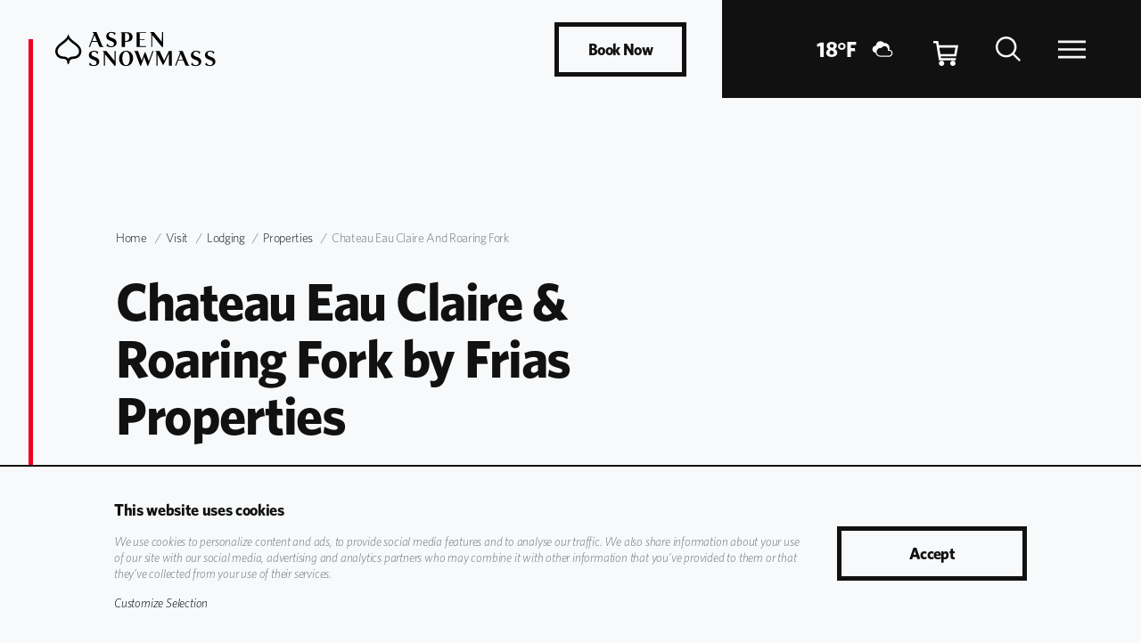

--- FILE ---
content_type: text/html; charset=utf-8
request_url: https://www.aspensnowmass.com/visit/lodging/properties/chateau-eau-claire-and-roaring-fork
body_size: 17073
content:

<html lang="en">
<head>
    
    


<script type="text/javascript" data-cookieconsent="statistics">
        !(function (cfg){function e(){cfg.onInit&&cfg.onInit(i)}var S,u,D,t,n,i,C=window,x=document,w=C.location,I="script",b="ingestionendpoint",E="disableExceptionTracking",A="ai.device.";"instrumentationKey"[S="toLowerCase"](),u="crossOrigin",D="POST",t="appInsightsSDK",n=cfg.name||"appInsights",(cfg.name||C[t])&&(C[t]=n),i=C[n]||function(l){var d=!1,g=!1,f={initialize:!0,queue:[],sv:"7",version:2,config:l};function m(e,t){var n={},i="Browser";function a(e){e=""+e;return 1===e.length?"0"+e:e}return n[A+"id"]=i[S](),n[A+"type"]=i,n["ai.operation.name"]=w&&w.pathname||"_unknown_",n["ai.internal.sdkVersion"]="javascript:snippet_"+(f.sv||f.version),{time:(i=new Date).getUTCFullYear()+"-"+a(1+i.getUTCMonth())+"-"+a(i.getUTCDate())+"T"+a(i.getUTCHours())+":"+a(i.getUTCMinutes())+":"+a(i.getUTCSeconds())+"."+(i.getUTCMilliseconds()/1e3).toFixed(3).slice(2,5)+"Z",iKey:e,name:"Microsoft.ApplicationInsights."+e.replace(/-/g,"")+"."+t,sampleRate:100,tags:n,data:{baseData:{ver:2}},ver:4,seq:"1",aiDataContract:undefined}}var h=-1,v=0,y=["js.monitor.azure.com","js.cdn.applicationinsights.io","js.cdn.monitor.azure.com","js0.cdn.applicationinsights.io","js0.cdn.monitor.azure.com","js2.cdn.applicationinsights.io","js2.cdn.monitor.azure.com","az416426.vo.msecnd.net"],k=l.url||cfg.src;if(k){if((n=navigator)&&(~(n=(n.userAgent||"").toLowerCase()).indexOf("msie")||~n.indexOf("trident/"))&&~k.indexOf("ai.3")&&(k=k.replace(/(\/)(ai\.3\.)([^\d]*)$/,function(e,t,n){return t+"ai.2"+n})),!1!==cfg.cr)for(var e=0;e<y.length;e++)if(0<k.indexOf(y[e])){h=e;break}var i=function(e){var a,t,n,i,o,r,s,c,p,u;f.queue=[],g||(0<=h&&v+1<y.length?(a=(h+v+1)%y.length,T(k.replace(/^(.*\/\/)([\w\.]*)(\/.*)$/,function(e,t,n,i){return t+y[a]+i})),v+=1):(d=g=!0,o=k,c=(p=function(){var e,t={},n=l.connectionString;if(n)for(var i=n.split(";"),a=0;a<i.length;a++){var o=i[a].split("=");2===o.length&&(t[o[0][S]()]=o[1])}return t[b]||(e=(n=t.endpointsuffix)?t.location:null,t[b]="https://"+(e?e+".":"")+"dc."+(n||"services.visualstudio.com")),t}()).instrumentationkey||l.instrumentationKey||"",p=(p=p[b])?p+"/v2/track":l.endpointUrl,(u=[]).push((t="SDK LOAD Failure: Failed to load Application Insights SDK script (See stack for details)",n=o,r=p,(s=(i=m(c,"Exception")).data).baseType="ExceptionData",s.baseData.exceptions=[{typeName:"SDKLoadFailed",message:t.replace(/\./g,"-"),hasFullStack:!1,stack:t+"\nSnippet failed to load ["+n+"] -- Telemetry is disabled\nHelp Link: https://go.microsoft.com/fwlink/?linkid=2128109\nHost: "+(w&&w.pathname||"_unknown_")+"\nEndpoint: "+r,parsedStack:[]}],i)),u.push((s=o,t=p,(r=(n=m(c,"Message")).data).baseType="MessageData",(i=r.baseData).message='AI (Internal): 99 message:"'+("SDK LOAD Failure: Failed to load Application Insights SDK script (See stack for details) ("+s+")").replace(/\"/g,"")+'"',i.properties={endpoint:t},n)),o=u,c=p,JSON&&((r=C.fetch)&&!cfg.useXhr?r(c,{method:D,body:JSON.stringify(o),mode:"cors"}):XMLHttpRequest&&((s=new XMLHttpRequest).open(D,c),s.setRequestHeader("Content-type","application/json"),s.send(JSON.stringify(o))))))},a=function(e,t){g||setTimeout(function(){!t&&f.core||i()},500),d=!1},T=function(e){var n=x.createElement(I),e=(n.src=e,cfg[u]);return!e&&""!==e||"undefined"==n[u]||(n[u]=e),n.onload=a,n.onerror=i,n.onreadystatechange=function(e,t){"loaded"!==n.readyState&&"complete"!==n.readyState||a(0,t)},cfg.ld&&cfg.ld<0?x.getElementsByTagName("head")[0].appendChild(n):setTimeout(function(){x.getElementsByTagName(I)[0].parentNode.appendChild(n)},cfg.ld||0),n};T(k)}try{f.cookie=x.cookie}catch(p){}function t(e){for(;e.length;)!function(t){f[t]=function(){var e=arguments;d||f.queue.push(function(){f[t].apply(f,e)})}}(e.pop())}var r,s,n="track",o="TrackPage",c="TrackEvent",n=(t([n+"Event",n+"PageView",n+"Exception",n+"Trace",n+"DependencyData",n+"Metric",n+"PageViewPerformance","start"+o,"stop"+o,"start"+c,"stop"+c,"addTelemetryInitializer","setAuthenticatedUserContext","clearAuthenticatedUserContext","flush"]),f.SeverityLevel={Verbose:0,Information:1,Warning:2,Error:3,Critical:4},(l.extensionConfig||{}).ApplicationInsightsAnalytics||{});return!0!==l[E]&&!0!==n[E]&&(t(["_"+(r="onerror")]),s=C[r],C[r]=function(e,t,n,i,a){var o=s&&s(e,t,n,i,a);return!0!==o&&f["_"+r]({message:e,url:t,lineNumber:n,columnNumber:i,error:a,evt:C.event}),o},l.autoExceptionInstrumented=!0),f}(cfg.cfg),(C[n]=i).queue&&0===i.queue.length?(i.queue.push(e),i.trackPageView({})):e();})({
src: "https://js.monitor.azure.com/scripts/b/ai.3.gbl.min.js",
// name: "appInsights",
// ld: 0,
// useXhr: 1,
crossOrigin: "anonymous",
// onInit: null,
// cr: 0,
cfg: { // Application Insights Configuration aaron
 connectionString: "InstrumentationKey=dd969ed6-7a71-412d-9729-e6dff26997e6;IngestionEndpoint=https://westus-0.in.applicationinsights.azure.com/;LiveEndpoint=https://westus.livediagnostics.monitor.azure.com/"
}});
</script>

        <!-- begin Convert Experiences code-->
        <script type="text/javascript" data-cookieconsent="marketing" src="//cdn-3.convertexperiments.com/js/10034870-10034084.js"></script>
        <!-- end Convert Experiences code -->
    <meta name="viewport" content="width=device-width, initial-scale=1.0, minimum-scale=1.0">
    <meta charset="UTF-8" />
    <meta name="google" content="notranslate" />
    <meta http-equiv="Content-Language" content="en_US" />

            <link rel="apple-touch-icon" href="/-/media/aspen-snowmass/images/mobile-apps/app-icon.png?h=126&amp;w=126&amp;hash=34B9CA3EDB5D9AE3261A4F276507E081" />
            <link rel="android-touch-icon" href="/-/media/aspen-snowmass/images/mobile-apps/app-icon.png?h=126&amp;w=126&amp;hash=34B9CA3EDB5D9AE3261A4F276507E081" />

    <link rel="canonical" href="https://www.aspensnowmass.com/visit/lodging/properties/chateau-eau-claire-and-roaring-fork" />

    <link href="https://fonts.googleapis.com/css?family=Questrial" rel="stylesheet">
    <link href="https://api.mapbox.com/mapbox-gl-js/v2.3.1/mapbox-gl.css" rel="stylesheet">
    <link rel=stylesheet href="/public/AspenSnowmassRedesign/css/styles.css?v=20260107.5">

    <link href="/lon-livewatch-assets/lon-livewatch.css" rel="stylesheet">


    <link rel="shortcut icon" href="/public/AspenSnowmass/images/favicon.png">
    <title>Chateau Eau Claire and Roaring Fork</title>
    <meta name="description" content="Book a condo at the Chateau Eau Claire or Roaring Fork in Aspen, Colorado through Stay Aspen Snowmass. These one, two, and three bedroom Aspen condos are located right on the Roaring Fork River, and feature full kitchens, a dining area, and a living area." />

    

    
    


<!-- Google Tag Manager -->
<script data-cookieconsent="marketing">
    (function(w,d,s,l,i){w[l]=w[l]||[];w[l].push({'gtm.start':
            new Date().getTime(),event:'gtm.js'});var f=d.getElementsByTagName(s)[0],
            j=d.createElement(s),dl=l!='dataLayer'?'&l='+l:'';j.async=true;j.src=
            'https://www.googletagmanager.com/gtm.js?id='+i+dl;f.parentNode.insertBefore(j,f);
    })(window,document,'script','dataLayer','GTM-T7R6QP');</script>
<!-- End Google Tag Manager -->

</head>

<body class="">

<!-- Google Tag Manager (noscript) -->
<noscript>
    <iframe src="https://www.googletagmanager.com/ns.html?id=GTM-T7R6QP" height="0" width="0" style="display:none;visibility:hidden"></iframe>
</noscript>
<!-- End Google Tag Manager (noscript) -->


    
    
    <header class="header header-with-shortcuts"><a href="/" class=header__home-link aria-label="Aspen Snowmass"> <svg><title>Aspen Logo</title><use xlink:href=#logo-full-black /></svg> </a><div class=header__inner><div class="book-now__container header__book-now__container" data-module=bookNow><div class="book-now__nav container"><div class=book-now__nav-inner><div class=book-now__logo><a href="/" class=book-now__logo> <svg viewBox="0 0 235 50" class=book-now__svg-logo><use xlink:href=#logo-full-black /></svg> </a></div><div class=book-now__nav-links><ul><li><a href=/four-mountains class=book-now__link onclick="triggerSitecoreGoal('{41A71CE7-83F5-4196-AF84-7C2E9D038950}')"> Four Mountains </a><li><a href=/discover class=book-now__link onclick="triggerSitecoreGoal('{41A71CE7-83F5-4196-AF84-7C2E9D038950}')"> Discover </a><li><a href=/visit class=book-now__link onclick="triggerSitecoreGoal('{41A71CE7-83F5-4196-AF84-7C2E9D038950}')"> Visit </a><li><a href=/visit/lodging target=_blank class=book-now__link onclick="triggerSitecoreGoal('{41A71CE7-83F5-4196-AF84-7C2E9D038950}')"> Lodging Packages </a></ul></div></div><div class=book-now__inner><div class=book-now__overlay></div><button type=button class="btn btn--primary book-now__trigger btn--outline" aria-haspopup=true aria-expanded=false> Book Now </button><ul class=book-now__popup><li><a href=https://shop.aspensnowmass.com/s/season-passes target=_blank class="book-now__link external"> Winter Season Passes </a><li><a href=https://shop.aspensnowmass.com/s/all-lift-tickets target=_blank class="book-now__link external"> Lift Tickets </a><li><a href=https://shop.aspensnowmass.com/s/ski-snowboard-lessons/all-lessons class="book-now__link external"> Winter Lessons </a><li><a href=https://shop.aspensnowmass.com/s/winter-rentals target=_blank class="book-now__link external"> Winter Rentals </a><li><a href=https://shop.aspensnowmass.com/s/winter-activities class="book-now__link external"> Winter Activities </a><li><a href=/visit/lodging target=_blank class="book-now__link external"> Lodging Packages </a><li><a href="https://shop.aspensnowmass.com/s/camp-aspen-snowmass/camp-days-3/" target=_blank class="book-now__link external"> Summer Camp </a><li><a href=http://www.aspencollection.com target=_blank class="book-now__link external"> Shop Retail </a></ul></div></div></div><div class=header__controls><div class=weather-widget data-module=weatherWidget data-endpoint=/AspenSnowmass/WeatherDashboard/Feed data-forecast-label="Today's Forecast" data-snow-label="Snow Report" data-snow24hr-label=24hr data-snow48hr-label=48hr data-snow7day-label=7days data-acreage-label=Acreage></div><a href=https://shop.aspensnowmass.com/cart target=_blank class=header-cart data-module=headerCart aria-label=Cart> <svg class=cart role=presentation><use xlink:href=#cart /></svg><div class=header-cart__count hidden></div></a><div class=header-search data-module=headerSearch data-trigger-label=Search data-submit-label=Search data-close-label=Close data-placeholder="Enter search term" data-endpoint=/search-results data-search-query-param=keyword data-suggestions-title="Suggested Results" data-suggestions-endpoint=/AspenSnowmass/SearchApi/GetSuggestions></div><button class=header__primary-navigation__trigger aria-expanded=false data-menu-open-label="Open Navigation" data-menu-close-label="Close Navigation" aria-label="Open Navigation"> <svg class=open><use xlink:href=#hamburger-menu /></svg> <svg class=close><use xlink:href=#close /></svg> </button></div><div class=primary-navigation data-module=primaryNavigation><div class=primary-navigation__inner><div class=primary-navigation__header><a href=# class=primary-navigation__home-link> <svg role=presentation><title>Aspen Logo</title><use xlink:href=#logo-full-black /></svg> </a><div class=primary-navigation__controls><button class=primary-navigation__search__trigger aria-lable=search> <svg role=presentation><use xlink:href=#search /></svg> </button> <button class=primary-navigation__close-trigger aria-label="close navigation"> <svg role=presentation><use xlink:href=#close /></svg> </button></div></div><div class=primary-navigation__content><div class=interactive-map data-endpoint=/AspenSnowmass/InteractiveMap/GetHeaderMap><nav class=interactive-map__navigation aria-label="Interactive Map Links"><ul class=interactive-map__navigation-list><li class="interactive-map__navigation-link title active"><a href=/four-mountains target="" onclick="triggerSitecoreGoal('{41A71CE7-83F5-4196-AF84-7C2E9D038950}')">Four Mountains</a><li class=interactive-map__navigation-link data-location-id={DC853124-CD18-4C24-B062-D4065341CA04}><a href=/four-mountains/aspen-mountain> Aspen Mountain </a><li class=interactive-map__navigation-link data-location-id={74BDD0F9-39F8-4B83-B903-76DA7343C62A}><a href=/four-mountains/aspen-highlands> Aspen Highlands </a><li class=interactive-map__navigation-link data-location-id={4B297B38-9476-456E-BE7A-539166A3D923}><a href=/four-mountains/buttermilk> Buttermilk </a><li class=interactive-map__navigation-link data-location-id={8B19A4B8-8145-4ABA-A4E5-604CB89B80C9}><a href=/four-mountains/snowmass> Snowmass </a></ul></nav><div class=interactive-map__container><div class=interactive-map__map><div class=interactive-map__map-inner></div></div></div></div><div class=primary-navigation__main-container><nav class=primary-navigation-items-container aria-label="Primary Links"><ul class=primary-navigation-items-main-list><li class=primary-navigation-items__item><div class=primary-navigation-items-divider></div><div class=primary-navigation-items-main-link><a href=/four-mountains/mountain-announcements>Mountain Updates</a></div><ul class=primary-navigation-items-child-list></ul><li class=primary-navigation-items__item><div class=primary-navigation-items-divider></div><div class=primary-navigation-items-main-link><a href=/discover>Discover</a></div><ul class=primary-navigation-items-child-list><li class=primary-navigation-items-child-link><a href=/discover/who-we-are> Who We Are </a><li class=primary-navigation-items-child-link><a href=/discover/arts-and-culture> Arts &amp; Culture </a><li class=primary-navigation-items-child-link><a href=/discover/experiences> Stories &amp; Guides </a><li class=primary-navigation-items-child-link><a href=/discover/sustainability> Sustainability </a></ul><li class=primary-navigation-items__item><div class=primary-navigation-items-divider></div><div class=primary-navigation-items-main-link><a href=/visit>Visit</a></div><ul class=primary-navigation-items-child-list><li class=primary-navigation-items-child-link><a href=/visit/tickets-and-passes/lift-tickets> Lift Tickets </a><li class=primary-navigation-items-child-link><a href=/visit/rentals> Winter Rentals </a><li class=primary-navigation-items-child-link><a href=/visit/tickets-and-passes/season-passes> Season Passes </a><li class=primary-navigation-items-child-link><a href=/visit/activities/winter> Winter Activities </a><li class=primary-navigation-items-child-link><a href=/visit/lessons> Winter Lessons </a><li class=primary-navigation-items-child-link><a href=/visit/lodging> Lodging </a><li class=primary-navigation-items-child-link><a href=/visit/activities/summer/camp-aspen-snowmass> Camp Aspen Snowmass </a><li class=primary-navigation-items-child-link><a href=/visit/events> Events </a><li class=primary-navigation-items-child-link><a href=/visit/dining> Dining </a><li class=primary-navigation-items-child-link><a href=/visit/retail> Retail </a></ul></ul><div class=primary-navigation-items-divider></div></nav> <nav class=primary-navigation-utility aria-label="Utility Links"><ul class=primary-navigation-utility__list><li class=primary-navigation-utility__link><a href="https://shop.aspensnowmass.com/"> Shop </a><li class=primary-navigation-utility__link><a href=/discover/guest-services> Contact Us </a><li class=primary-navigation-utility__link><a href=https://account.aspensnowmass.com/login> My Account </a></ul></nav></div></div></div></div><div class=primary-navigation-mobile data-module=primaryNavigationMobile aria-hidden=true tabindex=-1><div class=primary-navigation-mobile__inner><nav> <a href=# class=primary-navigation-mobile__home-link aria-label="Go to home page"> <svg role=presentation><use xlink:href=#aspen-leaf /></svg> </a><ul class=primary-navigation-mobile__main-list><li class=primary-navigation-mobile__item><div class=primary-navigation-mobile__main-link><button class=primary-navigation-mobile__child-list-trigger>Four Mountains</button> <button aria-label="Scroll Right"> <svg role=presentation><use xlink:href=#chevron-right /></svg> </button></div><div class=primary-navigation-mobile__child-container aria-hidden=true tabindex=-1><button class=primary-navigation-mobile__child-list-close-trigger aria-label="Back To Menu"> <svg role=presentation><use xlink:href=#chevron-right /></svg> Back to Menu </button><h2 class=primary-navigation-mobile__child-list-title><a href=/four-mountains target="">Four Mountains</a></h2><ul class=primary-navigation-mobile__child-list><li class=interactive-map__navigation-link data-location-id={DC853124-CD18-4C24-B062-D4065341CA04}><a href=/four-mountains/aspen-mountain> Aspen Mountain </a><li class=interactive-map__navigation-link data-location-id={74BDD0F9-39F8-4B83-B903-76DA7343C62A}><a href=/four-mountains/aspen-highlands> Aspen Highlands </a><li class=interactive-map__navigation-link data-location-id={4B297B38-9476-456E-BE7A-539166A3D923}><a href=/four-mountains/buttermilk> Buttermilk </a><li class=interactive-map__navigation-link data-location-id={8B19A4B8-8145-4ABA-A4E5-604CB89B80C9}><a href=/four-mountains/snowmass> Snowmass </a></ul></div></li><ul class=primary-navigation-items-main-list><li class=primary-navigation-items__item><div class=primary-navigation-items-divider></div><div class=primary-navigation-items-main-link><a href=/four-mountains/mountain-announcements>Mountain Updates</a></div><ul class=primary-navigation-items-child-list></ul><li class=primary-navigation-items__item><div class=primary-navigation-items-divider></div><div class=primary-navigation-items-main-link><a href=/discover>Discover</a></div><ul class=primary-navigation-items-child-list><li class=primary-navigation-items-child-link><a href=/discover/who-we-are> Who We Are </a><li class=primary-navigation-items-child-link><a href=/discover/arts-and-culture> Arts &amp; Culture </a><li class=primary-navigation-items-child-link><a href=/discover/experiences> Stories &amp; Guides </a><li class=primary-navigation-items-child-link><a href=/discover/sustainability> Sustainability </a></ul><li class=primary-navigation-items__item><div class=primary-navigation-items-divider></div><div class=primary-navigation-items-main-link><a href=/visit>Visit</a></div><ul class=primary-navigation-items-child-list><li class=primary-navigation-items-child-link><a href=/visit/tickets-and-passes/lift-tickets> Lift Tickets </a><li class=primary-navigation-items-child-link><a href=/visit/rentals> Winter Rentals </a><li class=primary-navigation-items-child-link><a href=/visit/tickets-and-passes/season-passes> Season Passes </a><li class=primary-navigation-items-child-link><a href=/visit/activities/winter> Winter Activities </a><li class=primary-navigation-items-child-link><a href=/visit/lessons> Winter Lessons </a><li class=primary-navigation-items-child-link><a href=/visit/lodging> Lodging </a><li class=primary-navigation-items-child-link><a href=/visit/activities/summer/camp-aspen-snowmass> Camp Aspen Snowmass </a><li class=primary-navigation-items-child-link><a href=/visit/events> Events </a><li class=primary-navigation-items-child-link><a href=/visit/dining> Dining </a><li class=primary-navigation-items-child-link><a href=/visit/retail> Retail </a></ul></ul></ul></nav><div class=primary-navigation-mobile__list-divider></div><nav class=primary-navigation-utility aria-label=""><ul class=primary-navigation-utility__list><li class=primary-navigation-utility__link><a href="https://shop.aspensnowmass.com/"> Shop </a><li class=primary-navigation-utility__link><a href=/discover/guest-services> Contact Us </a><li class=primary-navigation-utility__link><a href=https://account.aspensnowmass.com/login> My Account </a></ul></nav></div></div></div></header>


    <div id="sr-plugins"
         data-configuration-id="cd1be6af-8ede-4abd-bbf2-c43caaf15b29"
         data-bg="111111"
         data-radius="0"
         data-lang=""
         data-test-server-domain="https://subscriptions.smartrecruiters.com"
         data-company-identifier="AspenSkiingCompany">

    </div>
    <script>
        (function (d, s, id) {

            var js, fjs = d.getElementsByTagName(s)[0];

            if (d.getElementById(id)) return;

            js = d.createElement(s); js.id = id;

            js.src = "https://subscriptions.smartrecruiters.com/widget/v1/sr-job-alerts.js?dcr_ci=AspenSkiingCompany";

            fjs.parentNode.insertBefore(js, fjs);

        }(document, 'script', 'sr-jsplugins'));

    </script>
    <main class="">
        
        <div id="mountain-masthead" class="mountain-masthead " data-module="hero">    <div class="mountain-masthead__inner">        <div class="mountain-masthead__column">

<nav aria-label="Breadcrumbs" class="breadcrumbs container">
    <ol class="breadcrumbs__desktop">
                <li><a href="/">Home</a></li>
                <li><a href="/visit">Visit</a></li>
                <li><a href="/visit/lodging">Lodging</a></li>
                <li><a href="">Properties</a></li>
                <li><span aria-current="page">Chateau Eau Claire And Roaring Fork</span></li>
    </ol>
        <a href="/visit/lodging" class="breadcrumbs__mobile">
            <svg role="presentation">
                <use xlink:href="#chevron-right"/>
            </svg>
            Back to Lodging
        </a>
</nav>            <div class="mountain-masthead__header container">                <h1 class="mountain-masthead__heading">Chateau Eau Claire & Roaring Fork by Frias Properties</h1>                <p class="mountain-masthead__sub-heading"></p>                                            </div>        </div>        <div class="mountain-masthead__media-and-info">            <div class="mountain-masthead__line"></div><div class="mountain-masthead__media-container">    <div class="mountain-masthead__image-container">        <picture class="mountain-masthead__image">            <source media="(max-width: 767px)" srcset="/-/media/aspen-snowmass/images/lodging-properties/lodging-subhero/2020-chateau-eau-claire-and-roaring-fork-subpage-hero-d.jpg?mw=752&amp;mh=268&amp;hash=21B16C32403E91D27BEFA1B7D8017B20" />            <source media="(max-width: 1023px)" srcset="/-/media/aspen-snowmass/images/lodging-properties/lodging-subhero/2020-chateau-eau-claire-and-roaring-fork-subpage-hero-d.jpg?mw=768&amp;mh=274&amp;hash=3869F6C3CC2E11E4E8B6E973A6F8E35A" />            <source media="(max-width: 1279px)" srcset="/-/media/aspen-snowmass/images/lodging-properties/lodging-subhero/2020-chateau-eau-claire-and-roaring-fork-subpage-hero-d.jpg?mw=1185&amp;mh=423&amp;hash=4C89A3158F10D799E48C841E4E537D83" />            <source media="(max-width: 1439px)" srcset="/-/media/aspen-snowmass/images/lodging-properties/lodging-subhero/2020-chateau-eau-claire-and-roaring-fork-subpage-hero-d.jpg?mw=1506&amp;mh=538&amp;hash=7588FB9ED9969C8A8669EA1BD9C2AE13" />            <img src="/-/media/aspen-snowmass/images/lodging-properties/lodging-subhero/2020-chateau-eau-claire-and-roaring-fork-subpage-hero-d.jpg?mw=1506&amp;mh=538&amp;hash=7588FB9ED9969C8A8669EA1BD9C2AE13" alt="Chateau Eau Claire in Aspen, Colorado" loading="lazy" />        </picture>    </div></div>            <div class="mountain-masthead__column mountain-masthead__column--padded">                <div class="mountain-masthead__season-and-hours">                    <p></p>                </div>                <div class="mountain-masthead__links">                                    </div>            </div>        </div>    </div>    </div>
        <div class="hidden empty-notice-component">
    <!-- this is just an empty rendering -->
</div>

        


<div class="grid  ">
    <div class="grid__item">
        
<div class="lodging-detail" data-module="lodgingDetail">
        <div class="lodging-detail__header container">
            <h2 class="lodging-detail__section-title">About Chateau Eau Claire And Roaring Fork</h2>
            <div class="lodging-detail__tabs" role="tablist" aria-label="Lodging Tabs">
    <button role="tab" aria-selected="true" aria-controls="detail-panel" id="detail-tab"
            >
        Details
    </button>
                    <button role="tab" aria-selected="false" aria-controls="gallery-panel" id="gallery-tab"
                            tabindex="-1"
>
        Gallery
    </button>
                    <button role="tab" aria-selected="false" aria-controls="map-panel" id="map-tab"
                            tabindex="-1"
>
        Map
    </button>
                    <button role="tab" aria-selected="false" aria-controls="info-panel" id="info-tab"
                            tabindex="-1"
>
        Info. Request
    </button>
            </div>
            <select class="lodging-detail__dropdown" aria-label="Lodging Tabs">
    <option value="detail-panel"
                            selected
>
        Details
    </option>
                    <option value="gallery-panel"
            >
        Gallery
    </option>
                    <option value="map-panel"
            >
        Map
    </option>
                    <option value="info-panel"
            >
        Info. Request
    </option>
            </select>
        </div>



    <div class="lodging-detail__section lodging-detail__section--active container" 
         tabindex="0" role="tabpanel" id="detail-panel" aria-labelledby="detail-tab" 
         >
        <div class="lodging-detail__section-content">
            <p class="lodging-detail__address">
                1034 East Cooper
<br />Aspen, CO 81611
            </p>
            <p class="lodging-detail__description">
                Chateau Eau Claire & Roaring Fork are two riverfront condominium complexes, with most rentals overlooking the majestic Roaring Fork River. These condominiums are four to five blocks to Aspen Mountain and even closer to downtown. Guests may hop onboard the free skier shuttle, which stops on Highway 82, between the two buildings.  

Chateau Eau Claire and Roaring Fork condos feature unique décor, full kitchens, and fireplaces. Some rentals feature balconies that overlook the Roaring Fork River.  

Common amenities at Chateau Eau Claire and Roaring Fork include an expansive outdoor heated pool, hot tubs, a workout facility, sauna, and a conference center available upon request. Chateau Eau Claire features an elevator that accesses all floors. Guests receive complimentary on-site parking, Aspen Airport transportation, health club passes, Wi-Fi, concierge services, housekeeping, and 24/7 maintenance support.
            </p>
            <div class="lodging-details__detail-info">
                <h3 class="lodging-details__detail-title">Unit Type(s)</h3>
                <p class="lodging-details__detail-description">
                    Type: Condo<br />Style: Deluxe, Moderate
                </p>
                <h3 class="lodging-details__detail-title">Amenities</h3>
                    <ul class="lodging-details__detail-description lodging-details__detail-description--list">
                            <li>
                                Airport Pickup
                            </li>
                            <li>
                                Fireplace
                            </li>
                            <li>
                                High-Speed Internet
                            </li>
                            <li>
                                Parking
                            </li>
                            <li>
                                Pool/Hot Tub
                            </li>
                    </ul>
            </div>
        </div>
    </div>



    <div class="lodging-detail__section " 
         tabindex="0" role="tabpanel" id="gallery-panel" aria-labelledby="gallery-tab" 
                      hidden
>
        <div class="lodging-detail__section-content">
            <div class="image-carousel" data-module="imageCarousel">
                <div class="image-carousel__inner container">
                    <div class="image-carousel__container swiper-container">
                        <div class="swiper-wrapper">
                                <div class="swiper-slide">
                                    <div class="image-carousel__card">
                                        <picture class="image-carousel__card-image">
                                            <source media="(max-width: 767px)" srcset="/-/media/aspen-snowmass/images/lodging-properties/chateau-eau-claire-and-roaring-fork/inntopia-photos/6479485-230-12647117.jpg?mw=768&amp;mh=432&amp;hash=95213339457C8EBEA697E32CC93E29DF">
                                            <source media="(max-width: 1023px)" srcset="/-/media/aspen-snowmass/images/lodging-properties/chateau-eau-claire-and-roaring-fork/inntopia-photos/6479485-230-12647117.jpg?mw=1024&amp;mh=576&amp;hash=F07D95CAE962134A65E400B677F8E534">
                                            <img src="/-/media/aspen-snowmass/images/lodging-properties/chateau-eau-claire-and-roaring-fork/inntopia-photos/6479485-230-12647117.jpg?h=560&amp;thn=0&amp;w=840&amp;hash=33B7CEE15E2C7070A2360640BFC14405" alt="Chateau Roaring Fork" loading="lazy">
                                        </picture>
                                        <p class="image-carousel__card-title">Chateau Roaring Fork</p>
                                    </div>
                                </div>
                                <div class="swiper-slide">
                                    <div class="image-carousel__card">
                                        <picture class="image-carousel__card-image">
                                            <source media="(max-width: 767px)" srcset="/-/media/aspen-snowmass/images/lodging-properties/chateau-eau-claire-and-roaring-fork/inntopia-photos/6479485-234-b428eb73.jpg?mw=768&amp;mh=432&amp;hash=B8AE25F0FBD5BBC09B362075F0CE70C1">
                                            <source media="(max-width: 1023px)" srcset="/-/media/aspen-snowmass/images/lodging-properties/chateau-eau-claire-and-roaring-fork/inntopia-photos/6479485-234-b428eb73.jpg?mw=1024&amp;mh=576&amp;hash=C41366D4C6202231715325BD918816CF">
                                            <img src="/-/media/aspen-snowmass/images/lodging-properties/chateau-eau-claire-and-roaring-fork/inntopia-photos/6479485-234-b428eb73.jpg?h=559&amp;thn=0&amp;w=840&amp;hash=13E2AD193EFE79BEC319923AC9B3F110" alt="Chateau Eau Claire" loading="lazy">
                                        </picture>
                                        <p class="image-carousel__card-title">Chateau Eau Claire</p>
                                    </div>
                                </div>
                                <div class="swiper-slide">
                                    <div class="image-carousel__card">
                                        <picture class="image-carousel__card-image">
                                            <source media="(max-width: 767px)" srcset="/-/media/aspen-snowmass/images/lodging-properties/chateau-eau-claire-and-roaring-fork/inntopia-photos/6479485-231-a787bdc9.jpg?mw=768&amp;mh=432&amp;hash=EDEBD3F6A2F9D362703614281A435D0E">
                                            <source media="(max-width: 1023px)" srcset="/-/media/aspen-snowmass/images/lodging-properties/chateau-eau-claire-and-roaring-fork/inntopia-photos/6479485-231-a787bdc9.jpg?mw=1024&amp;mh=576&amp;hash=69C82152481E7D0EBB587DDCC65823CF">
                                            <img src="/-/media/aspen-snowmass/images/lodging-properties/chateau-eau-claire-and-roaring-fork/inntopia-photos/6479485-231-a787bdc9.jpg?h=560&amp;thn=0&amp;w=839&amp;hash=ED506BE1BA19E6E207C1984D80F0D26D" alt="Chateau Roaring Fork and Eau Claire Common Pool and Hot Tub" loading="lazy">
                                        </picture>
                                        <p class="image-carousel__card-title">Chateau Roaring Fork and Eau Claire Common Pool and Hot Tub</p>
                                    </div>
                                </div>
                                <div class="swiper-slide">
                                    <div class="image-carousel__card">
                                        <picture class="image-carousel__card-image">
                                            <source media="(max-width: 767px)" srcset="/-/media/aspen-snowmass/images/lodging-properties/chateau-eau-claire-and-roaring-fork/inntopia-photos/6479485-233-d7ecac4f.jpg?mw=768&amp;mh=432&amp;hash=09D5ED7AD5FCDE4829B8590CE2F8A7D0">
                                            <source media="(max-width: 1023px)" srcset="/-/media/aspen-snowmass/images/lodging-properties/chateau-eau-claire-and-roaring-fork/inntopia-photos/6479485-233-d7ecac4f.jpg?mw=1024&amp;mh=576&amp;hash=7E8E7C8276F3EFC6E47C34837158C795">
                                            <img src="/-/media/aspen-snowmass/images/lodging-properties/chateau-eau-claire-and-roaring-fork/inntopia-photos/6479485-233-d7ecac4f.jpg?h=560&amp;thn=0&amp;w=839&amp;hash=B5968FC68580379895C01DAD449F22F5" alt="Chateau Roaring Fork and Eau Claire Common Pool and Hot Tub" loading="lazy">
                                        </picture>
                                        <p class="image-carousel__card-title">Chateau Roaring Fork and Eau Claire Common Pool and Hot Tub</p>
                                    </div>
                                </div>
                                <div class="swiper-slide">
                                    <div class="image-carousel__card">
                                        <picture class="image-carousel__card-image">
                                            <source media="(max-width: 767px)" srcset="/-/media/aspen-snowmass/images/lodging-properties/chateau-eau-claire-and-roaring-fork/inntopia-photos/6479485-232-8e385857.jpg?mw=768&amp;mh=432&amp;hash=82FD5F28EC4C72E0926FDC65A3824244">
                                            <source media="(max-width: 1023px)" srcset="/-/media/aspen-snowmass/images/lodging-properties/chateau-eau-claire-and-roaring-fork/inntopia-photos/6479485-232-8e385857.jpg?mw=1024&amp;mh=576&amp;hash=A77B094C48594F62BA30D1501E35202E">
                                            <img src="/-/media/aspen-snowmass/images/lodging-properties/chateau-eau-claire-and-roaring-fork/inntopia-photos/6479485-232-8e385857.jpg?h=560&amp;thn=0&amp;w=839&amp;hash=28FFD397DC9327DD8355EFC1594B90AB" alt="Chateau Roaring Fork and Eau Claire Common Workout Facility" loading="lazy">
                                        </picture>
                                        <p class="image-carousel__card-title">Chateau Roaring Fork and Eau Claire Common Workout Facility</p>
                                    </div>
                                </div>
                                <div class="swiper-slide">
                                    <div class="image-carousel__card">
                                        <picture class="image-carousel__card-image">
                                            <source media="(max-width: 767px)" srcset="/-/media/aspen-snowmass/images/lodging-properties/chateau-eau-claire-and-roaring-fork/inntopia-photos/6479485-236-c27dacca.jpg?mw=768&amp;mh=432&amp;hash=1081CF3699811F73042A5EE724615C6A">
                                            <source media="(max-width: 1023px)" srcset="/-/media/aspen-snowmass/images/lodging-properties/chateau-eau-claire-and-roaring-fork/inntopia-photos/6479485-236-c27dacca.jpg?mw=1024&amp;mh=576&amp;hash=89A31C96E51EA51EB081A886B07413AE">
                                            <img src="/-/media/aspen-snowmass/images/lodging-properties/chateau-eau-claire-and-roaring-fork/inntopia-photos/6479485-236-c27dacca.jpg?h=560&amp;thn=0&amp;w=840&amp;hash=6A1BDCB4D881A7C34BB9DBA1F634D490" alt="Chateau Eau Claire Balcony" loading="lazy">
                                        </picture>
                                        <p class="image-carousel__card-title">Chateau Eau Claire Balcony</p>
                                    </div>
                                </div>
                                <div class="swiper-slide">
                                    <div class="image-carousel__card">
                                        <picture class="image-carousel__card-image">
                                            <source media="(max-width: 767px)" srcset="/-/media/aspen-snowmass/images/lodging-properties/chateau-eau-claire-and-roaring-fork/inntopia-photos/6479485-238-ba879318.jpg?mw=768&amp;mh=432&amp;hash=B015F28F06DF66F3702213172AF136F4">
                                            <source media="(max-width: 1023px)" srcset="/-/media/aspen-snowmass/images/lodging-properties/chateau-eau-claire-and-roaring-fork/inntopia-photos/6479485-238-ba879318.jpg?mw=1024&amp;mh=576&amp;hash=C3C61239668DA8D6D31BEB94A3150F20">
                                            <img src="/-/media/aspen-snowmass/images/lodging-properties/chateau-eau-claire-and-roaring-fork/inntopia-photos/6479485-238-ba879318.jpg?h=560&amp;thn=0&amp;w=840&amp;hash=3EE6563A06D60348721A7F4A532DF8B4" alt="Chateau Roaring Fork" loading="lazy">
                                        </picture>
                                        <p class="image-carousel__card-title">Chateau Roaring Fork</p>
                                    </div>
                                </div>
                                <div class="swiper-slide">
                                    <div class="image-carousel__card">
                                        <picture class="image-carousel__card-image">
                                            <source media="(max-width: 767px)" srcset="/-/media/aspen-snowmass/images/lodging-properties/chateau-eau-claire-and-roaring-fork/inntopia-photos/6479485-239-3aafec42.jpg?mw=768&amp;mh=432&amp;hash=794045E46EC349FE11FFBA600F283C15">
                                            <source media="(max-width: 1023px)" srcset="/-/media/aspen-snowmass/images/lodging-properties/chateau-eau-claire-and-roaring-fork/inntopia-photos/6479485-239-3aafec42.jpg?mw=1024&amp;mh=576&amp;hash=1D2BD29C76EC1C02F03E166EC44DA0F0">
                                            <img src="/-/media/aspen-snowmass/images/lodging-properties/chateau-eau-claire-and-roaring-fork/inntopia-photos/6479485-239-3aafec42.jpg?h=560&amp;thn=0&amp;w=840&amp;hash=037353D1B11250A3D01E7DD772D31B69" alt="Chateau Roaring Fork" loading="lazy">
                                        </picture>
                                        <p class="image-carousel__card-title">Chateau Roaring Fork</p>
                                    </div>
                                </div>
                                <div class="swiper-slide">
                                    <div class="image-carousel__card">
                                        <picture class="image-carousel__card-image">
                                            <source media="(max-width: 767px)" srcset="/-/media/aspen-snowmass/images/lodging-properties/chateau-eau-claire-and-roaring-fork/inntopia-photos/6479485-240-aa44fb77.jpg?mw=768&amp;mh=432&amp;hash=0AD72ED5EDBC93F6D677CD8101A760C9">
                                            <source media="(max-width: 1023px)" srcset="/-/media/aspen-snowmass/images/lodging-properties/chateau-eau-claire-and-roaring-fork/inntopia-photos/6479485-240-aa44fb77.jpg?mw=1024&amp;mh=576&amp;hash=A21CF1899475073C2A357A8D0C8E191E">
                                            <img src="/-/media/aspen-snowmass/images/lodging-properties/chateau-eau-claire-and-roaring-fork/inntopia-photos/6479485-240-aa44fb77.jpg?h=560&amp;thn=0&amp;w=840&amp;hash=680A444A98189880ADA29849B8F07FD1" alt="Chateau Eau Claire" loading="lazy">
                                        </picture>
                                        <p class="image-carousel__card-title">Chateau Eau Claire</p>
                                    </div>
                                </div>
                                <div class="swiper-slide">
                                    <div class="image-carousel__card">
                                        <picture class="image-carousel__card-image">
                                            <source media="(max-width: 767px)" srcset="/-/media/aspen-snowmass/images/lodging-properties/chateau-eau-claire-and-roaring-fork/inntopia-photos/6479485-237-1552a4eb.jpg?mw=768&amp;mh=432&amp;hash=8353C040376D3EE0B72856B602CFEF54">
                                            <source media="(max-width: 1023px)" srcset="/-/media/aspen-snowmass/images/lodging-properties/chateau-eau-claire-and-roaring-fork/inntopia-photos/6479485-237-1552a4eb.jpg?mw=1024&amp;mh=576&amp;hash=874D9E2B56002F00FC2F94480A204949">
                                            <img src="/-/media/aspen-snowmass/images/lodging-properties/chateau-eau-claire-and-roaring-fork/inntopia-photos/6479485-237-1552a4eb.jpg?h=560&amp;thn=0&amp;w=839&amp;hash=C71EE4E792BCF5E66CAF5B926CD8C73C" alt="Chateau Eau Claire Hot Tub" loading="lazy">
                                        </picture>
                                        <p class="image-carousel__card-title">Chateau Eau Claire Hot Tub</p>
                                    </div>
                                </div>
                                <div class="swiper-slide">
                                    <div class="image-carousel__card">
                                        <picture class="image-carousel__card-image">
                                            <source media="(max-width: 767px)" srcset="/-/media/aspen-snowmass/images/lodging-properties/chateau-eau-claire-and-roaring-fork/inntopia-photos/6479485-229-48f44208.jpg?mw=768&amp;mh=432&amp;hash=D7CFC978883C1E523EAEF3173C65E8D1">
                                            <source media="(max-width: 1023px)" srcset="/-/media/aspen-snowmass/images/lodging-properties/chateau-eau-claire-and-roaring-fork/inntopia-photos/6479485-229-48f44208.jpg?mw=1024&amp;mh=576&amp;hash=15B599F5CE68CB8722C16DA44F1D816A">
                                            <img src="/-/media/aspen-snowmass/images/lodging-properties/chateau-eau-claire-and-roaring-fork/inntopia-photos/6479485-229-48f44208.jpg?h=559&amp;thn=0&amp;w=840&amp;hash=2716DF1AD563E026056ED73FAA83F91F" alt="Chateau Roaring Fork View" loading="lazy">
                                        </picture>
                                        <p class="image-carousel__card-title">Chateau Roaring Fork View</p>
                                    </div>
                                </div>
                        </div>
                    </div>
                    <div class="image-carousel__scrollbar"></div>
                    <div class="image-carousel__buttons">
                        <div class="image-carousel__button image-carousel__button--prev" role="button" aria-label="Previous">
                            <svg viewBox="0 0 180 320" role="presentation">
                                <use xlink:href="#chevron-right"/>
                            </svg>
                        </div>
                        <div class="image-carousel__button image-carousel__button--next" role="button" aria-label="Next">
                            <svg viewBox="0 0 180 320" role="presentation">
                                <use xlink:href="#chevron-right"/>
                            </svg>
                        </div>
                    </div>
                </div>
            </div>
        </div>
    </div>



    <div class="lodging-detail__section  container" 
         tabindex="0" role="tabpanel" id="map-panel" aria-labelledby="map-tab" 
                      hidden
>
        <div class="lodging-detail__section-content">
            <div class="lodging-detail__map"
                 data-module="locationMap"
                 data-api-key="AIzaSyDQ4fW1ecPEvF3HDx5nIbZjH_5gh3G5W0I"
                 data-address="1034 East Cooper
 &lt;br/&gt; Aspen, CO 81611"
                 data-get-directions-label="Get Directions"
                 data-map-url="https://www.google.com/maps/place"
                 data-geocode-url="https://maps.googleapis.com/maps/api/geocode/json"
                 data-map-lat="39.18695"
                 data-map-lng="-106.8115"></div>
        </div>
    </div>




    <div class="lodging-detail__section  container" 
         tabindex="0" role="tabpanel" id="info-panel" aria-labelledby="info-tab" 
                      hidden
>
        <div class="lodging-detail__section-content">
<form action="/visit/lodging/properties/chateau-eau-claire-and-roaring-fork" class="custom-form" data-module="customForm" method="post" novalidate=""><input name="__RequestVerificationToken" type="hidden" value="WkOpHAqWf8m7dmRVIYpUvSYoOeVYQJBmyqewtFVj_OPz0zePzSFjQTHssg2tyj3T_pRBGCXrIWSlchwK5UcaYpjvS1rUVZyjIhJz0ObQFTk1" />                <input type="hidden" name="propertyName" value="Chateau Eau Claire And Roaring Fork" />
                <input type="hidden" name="keyword" value="8889946399" />
                <input type="hidden" name="accountnumber" value="15705" />
                <input type="hidden" name="subject" value="Lodging Detail Submission" />
                <input type="hidden" name="activeTab" value="info" />
                <section class="lodging-details__form-section" 
                         >
                    <h3 class="lodging-details__form-section-title">Contact Information</h3>
                    <p class="lodging-details__form-description">
                        Your privacy is our priority. The information provided here will be used only to contact you in response to this inquiry.
                    </p>
                    <div class="custom-form__row">
                        <div class="custom-form__field">
                            <label for="firstName">First Name</label>
                            <input type="text" name="firstName" id="firstName" required />
                            <div class="custom-form__validation-message">Please enter first name</div>
                        </div>
                        <div class="custom-form__field">
                            <label for="lastName">Last Name</label>
                            <input type="text" name="lastName" id="lastName" required />
                            <div class="custom-form__validation-message">Please enter last name</div>
                        </div>
                    </div>
                    <div class="custom-form__row">
                        <div class="custom-form__field">
                            <label for="phoneNumber">Phone Number</label>
                            <input type="text" name="phoneNumber" id="phoneNumber" required />
                            <div class="custom-form__validation-message">Please enter phone number</div>
                        </div>
                        <div class="custom-form__field">
                            <label for="email">Email Address</label>
                            <input type="text" name="email" id="email" required />
                            <div class="custom-form__validation-message">Please enter email address</div>
                        </div>
                    </div>
                    <div class="custom-form__row custom-form__row--full">
                        <div class="custom-form__field custom-form__field--radio-group">
                            <p class="custom-form__radio-group-label">Contact me by</p>
                                    <label for="contactBy01" class="custom-form__radio">
                                        <input id="contactBy01" name="contactBy" type="radio" value="Email" required />
                                        <span class="custom-form__radio-check"></span>
                                        Email
                                    </label>
                                    <label for="contactBy02" class="custom-form__radio">
                                        <input id="contactBy02" name="contactBy" type="radio" value="Phone" required />
                                        <span class="custom-form__radio-check"></span>
                                        Phone
                                    </label>
                            <span class="custom-form__validation-message">Please select contact preference</span>
                        </div>
                    </div>
                    <div class="custom-form__row custom-form__row--full">
                        <div class="custom-form__field custom-form__field--radio-group">
                            <p class="custom-form__radio-group-label">Contact me during</p>
                                    <label class="custom-form__radio">
                                        <input id="contactTime01" name="contactTime" type="radio" value="Morning" required />
                                        <span class="custom-form__radio-check"></span>
                                        Morning
                                    </label>
                                    <label class="custom-form__radio">
                                        <input id="contactTime02" name="contactTime" type="radio" value="Daytime" required />
                                        <span class="custom-form__radio-check"></span>
                                        Daytime
                                    </label>
                                    <label class="custom-form__radio">
                                        <input id="contactTime03" name="contactTime" type="radio" value="Evening" required />
                                        <span class="custom-form__radio-check"></span>
                                        Evening
                                    </label>
                            <span class="custom-form__validation-message">Please select contact preference</span>
                        </div>
                    </div>
                </section>
                <section class="lodging-details__form-section" 
                         >
                    <h3 class="lodging-details__form-section-title">Request Details</h3>
                    <div class="custom-form__row custom-form__row--third">
                        <div class="custom-form__field custom-form__field--date">
                            <label for="checkindate">Check In</label>
                            <input type="date" name="checkindate" id="infoReqCheckin" 
                                   value="2026-01-28" 
                                   data-min-date="2026-01-28" 
                                   data-max-date="2027-01-28" 
                                   placeholder="Check In" />
                        </div>
                        <div class="custom-form__field custom-form__field--dropdown">
                            <label for="nights">Nights</label>
                            <select id="nights" name="nights" placeholder="Nights">
                                    <li role="option" data-value=""></li>
                                        <option value="1">1</option>
                                        <option value="2">2</option>
                                        <option value="3">3</option>
                                        <option value="4">4</option>
                                        <option value="5">5</option>
                            </select>
                        </div>
                        <label class="custom-form__field custom-form__checkbox">
                            <input id="datesFlexible" name="datesFlexible" type="checkbox" />
                            <span class="custom-form__checkbox-check"></span>
                            Dates are flexible
                        </label>
                    </div>
                    <div class="custom-form__row custom-form__row--third">
                        <div class="custom-form__field custom-form__field--dropdown">
                            <label for="numberAdults"># Of Adults</label>
                            <select id="numberAdults" name="numberAdults" placeholder="# Of Adults">
                                        <option value="1">1</option>
                                        <option value="2">2</option>
                                        <option value="3">3</option>
                                        <option value="4">4</option>
                                        <option value="5">5</option>
                                        <option value="6">6</option>
                            </select>
                        </div>
                        <div class="custom-form__field custom-form__field--dropdown">
                            <label for="numberChildren"># Of Children</label>
                            <select id="numberChildren" name="numberChildren" placeholder="# Of Children">
                                        <option value="1">1</option>
                                        <option value="2">2</option>
                                        <option value="3">3</option>
                                        <option value="4">4</option>
                                        <option value="5">5</option>
                                        <option value="6">6</option>
                                        <option value="7">7</option>
                            </select>
                        </div>
                        <div class="custom-form__field">
                            <label for="ageChildren">Ages Of Children</label>
                            <input type="text" name="ageChildren" id="ageChildren" />
                        </div>
                    </div>
                    <h4 class="lodging-details__form-section-subtitle">I am also interested in:</h4>
                    <div class="custom-form__row custom-form__row--third">
                        <label class="custom-form__field custom-form__checkbox">
                            <input id="airfare" name="airfare" type="checkbox" />
                            <span class="custom-form__checkbox-check"></span>
                            Airfare Form (enter airport)
                        </label>
                        <div class="custom-form__field">
                            <input type="text" name="airfareInfo" id="airfareInfo" aria-label="Airfare Form (enter airport)" />
                        </div>
                        <div class="custom-form__field"></div>
                    </div>
                    <div class="custom-form__row custom-form__row--third">
                        <label class="custom-form__field custom-form__checkbox">
                            <input id="other" name="other" type="checkbox" />
                            <span class="custom-form__checkbox-check"></span>
                            Other events/activities (specify)
                        </label>
                        <div class="custom-form__field">
                            <input type="text" name="otherInfo" id="otherInfo" aria-label="Other events/activities (specify)" />
                        </div>
                        <div class="custom-form__field"></div>
                    </div>
                    <h4 class="lodging-details__form-section-subtitle">Other properties I am interested in</h4>
                    <div class="custom-form__field">
                        <textarea name="properties" aria-labelledby="Properties"></textarea>
                    </div>
                    <h4 class="lodging-details__form-section-subtitle">Additional comments and other interests</h4>
                    <div class="custom-form__field">
                        <textarea name="comments" aria-labelledby="Comments"></textarea>
                    </div>
                </section>
                <section class="lodging-details__form-section" 
                         >
                    <button type="submit" class="btn btn--primary" data-tracking-label="Info Request Form Click – Chateau Eau Claire &amp; Roaring Fork by Frias Properties">
                        Submit Form
                    </button>
                </section>
</form>        </div>
    </div>
</div>



    </div>
</div>



<div class="grid  ">
    <div class="grid__item">
            <div id="booking-widget" class="booking-widget container">
        <h2 class="booking-widget__title">Stay at Aspen Snowmass</h2>
            <div data-module="bookingWidget" data-endpoint="https://shop.stayaspensnowmass.com/v2/supplier/details/6479485"
                 data-adult-count-label="# of Adults" data-adult-count-placeholder="Adults"
                 data-child-count-label="# of Children" data-child-count-placeholder="Children"
                 data-start-date-label="Check In" data-start-date-placeholder="Arrival"
                 data-end-date-label=" Check Out" data-end-date-placeholder="Departure"
                 data-button-label="Submit" data-sales-id="1866797" data-product-supercategory-id="1"
                 data-asc-sas-campaign="asc_sas_booking_widget" data-nck="800.290.1326"
                 data-supplier-ids="6479485" data-package-id=""
                 data-promo-code="" data-sticky="True">
            </div>
    </div>

    </div>
</div>


    </main>

    <!-- Footer -->
    <footer class="footer">
            <div class="container">
        <div class="footer__logo">
            <svg viewBox="0 0 531 600" class="footer__logo__mobile" role="presentation">
                <use xlink:href="#aspen-leaf" />
            </svg>
            <svg viewBox="0 0 531 600" class="footer__logo__desktop" role="presentation">
                <use xlink:href="#aspen-leaf-filled" />
            </svg>
        </div>
        <div class="footer__top">
            <div class="footer__navigation">
                <h2 class="footer__title">More Info</h2>
                <nav aria-label="More Info">
                    <ol><li><a href=/visit/tickets-and-passes/ticket-office-hours-and-locations/summer-ticket-hours class=False> Dates &amp; Hours </a><li><a href=/visit/weddings-events/weddings class=False> Weddings &amp; Catering </a><li><a href=/media class=False> Media </a><li><a href=/policies class=False> Policies </a><li><a href=/visit/international-guests class=False> International Guests </a><li><a href=/employment class=False> Employment </a><li><a href="https://aspen.com/" class=False> Aspen One </a><li><a href=https://www.aspencollection.com target=_blank class=False> Aspen Collection </a><li><a href=/discover/experiences/guides/lgbtq-guide class=False> LGBTQ+ </a><li><a href=/discover/who-we-are/elevating-belonging class=False> Elevating Belonging </a><li><a href=/aspen-snowmass-app class=False> App </a><li><a href=/resort-partners class=False> Resort Partners </a><li><a href=8005256200 target=_blank data-module=navis data-navis-prepend="Call Us:"></a></ol>
                </nav>
            </div>
            <div class="footer__support">
                <h2 class="footer__title">Need Support?</h2>
                <nav aria-label="Get Support">
                    <ul><li><a href=/discover/guest-services class="btn btn--secondary btn--outline"> Contact Us </a><li><a href=/support class="btn btn--secondary btn--outline"> Support </a><li><a href=/support/trip-planning class="btn btn--secondary btn--outline"> Trip Planning </a><li><a href=https://account.aspensnowmass.com/login class="btn btn--secondary btn--outline" target=_blank> Account Login </a><li><a href=/support/cancellations-and-refunds class="btn btn--secondary btn--outline"> Refund Policy </a></ul>
                </nav>
            </div>
            <div class="footer__connect">
                <h2 class="footer__title">Stay in the Know</h2>
                <div class="footer__connect-copy rtf"><p>Get mountain updates, stories, events, and offers delivered to your inbox. </p></div>
                    <div class="footer__connect-form">
                        <form action="/formbuilder?sc_site=AspenSnowmass&amp;fxb.FormItemId=5b4c8e3d-d0c8-4fe2-8728-0fd310306c94&amp;fxb.HtmlPrefix=fxb.00000000-0000-0000-0000-000000000000" data-ajax="true" data-ajax-method="Post" data-ajax-mode="replace-with" data-ajax-success="$.validator.unobtrusive.parse(&#39;#fxb_00000000-0000-0000-0000-000000000000_5b4c8e3d-d0c8-4fe2-8728-0fd310306c94&#39;);$.fxbFormTracker.texts=$.fxbFormTracker.texts||{};$.fxbFormTracker.texts.expiredWebSession=&#39;Your session has expired. Please refresh this page.&#39;;$.fxbFormTracker.parse(&#39;#fxb_00000000-0000-0000-0000-000000000000_5b4c8e3d-d0c8-4fe2-8728-0fd310306c94&#39;);$.fxbConditions.parse(&#39;#fxb_00000000-0000-0000-0000-000000000000_5b4c8e3d-d0c8-4fe2-8728-0fd310306c94&#39;)" data-ajax-update="#fxb_00000000-0000-0000-0000-000000000000_5b4c8e3d-d0c8-4fe2-8728-0fd310306c94" data-sc-fxb="5b4c8e3d-d0c8-4fe2-8728-0fd310306c94" enctype="multipart/form-data" id="fxb_00000000-0000-0000-0000-000000000000_5b4c8e3d-d0c8-4fe2-8728-0fd310306c94" method="post"><input id="fxb_00000000-0000-0000-0000-000000000000_FormSessionId" name="fxb.00000000-0000-0000-0000-000000000000.FormSessionId" type="hidden" value="85a0d5f1-6af5-4b40-aa1c-92d4a8c4c180" /><input id="fxb_00000000-0000-0000-0000-000000000000_IsNewSession" name="fxb.00000000-0000-0000-0000-000000000000.IsNewSession" type="hidden" value="1" />        <div class="sitecore-form" data-module="sitecoreForm">
        <input name="__RequestVerificationToken" type="hidden" value="762EUQS52VO6eHsu8bMFQsjo8VMLezG9_EOCXuc1XbCyLG4nF63fJCxH-ZaSJ3DUh38zlx1NweBS75YXygLPKr4UsFDT_VJCnObIxKEC_Dw1" />
        <input id="fxb_00000000-0000-0000-0000-000000000000_FormItemId" name="fxb.00000000-0000-0000-0000-000000000000.FormItemId" type="hidden" value="5b4c8e3d-d0c8-4fe2-8728-0fd310306c94" />
        

        <input id="fxb_00000000-0000-0000-0000-000000000000_PageItemId" name="fxb.00000000-0000-0000-0000-000000000000.PageItemId" type="hidden" value="f0dc5e25-3eb1-4118-b0c2-a8fed8554a21" />
<div data-sc-field-key="444DB779495B4F7194B415F7EE53273F" class="">
    <input id="fxb_00000000-0000-0000-0000-000000000000_Fields_Index_87c122b5-679b-4b11-a59c-46da8d060d80" name="fxb.00000000-0000-0000-0000-000000000000.Fields.Index" type="hidden" value="87c122b5-679b-4b11-a59c-46da8d060d80" /><input id="fxb_00000000-0000-0000-0000-000000000000_Fields_87c122b5-679b-4b11-a59c-46da8d060d80__ItemId" name="fxb.00000000-0000-0000-0000-000000000000.Fields[87c122b5-679b-4b11-a59c-46da8d060d80].ItemId" type="hidden" value="87c122b5-679b-4b11-a59c-46da8d060d80" /><div class='form-group'>
    <div class='form-field'>
        <label for="fxb_00000000-0000-0000-0000-000000000000_Fields_87c122b5-679b-4b11-a59c-46da8d060d80__Value" class=" form-label">First Name</label>
        <input id="fxb_00000000-0000-0000-0000-000000000000_Fields_87c122b5-679b-4b11-a59c-46da8d060d80__Value" name="fxb.00000000-0000-0000-0000-000000000000.Fields[87c122b5-679b-4b11-a59c-46da8d060d80].Value" class="" type="text" value=""   maxlength="255"   placeholder="" data-sc-tracking="True" data-sc-field-name="firstName" data-sc-field-key="8AA28D9C2A884A408AC5CF6F85EFD084" data-val-required="First Name is required." data-val="true" />
     </div>
    <p class="form-error"><span class="field-validation-valid" data-valmsg-for="fxb.00000000-0000-0000-0000-000000000000.Fields[87c122b5-679b-4b11-a59c-46da8d060d80].Value" data-valmsg-replace="true"></span></p>
</div><input id="fxb_00000000-0000-0000-0000-000000000000_Fields_Index_ddff258e-3fd6-4af5-8781-3270ea131838" name="fxb.00000000-0000-0000-0000-000000000000.Fields.Index" type="hidden" value="ddff258e-3fd6-4af5-8781-3270ea131838" /><input id="fxb_00000000-0000-0000-0000-000000000000_Fields_ddff258e-3fd6-4af5-8781-3270ea131838__ItemId" name="fxb.00000000-0000-0000-0000-000000000000.Fields[ddff258e-3fd6-4af5-8781-3270ea131838].ItemId" type="hidden" value="ddff258e-3fd6-4af5-8781-3270ea131838" /><div class='form-group'>
    <div class='form-field'>
        <label for="fxb_00000000-0000-0000-0000-000000000000_Fields_ddff258e-3fd6-4af5-8781-3270ea131838__Value" class=" form-label">Last Name</label>
        <input id="fxb_00000000-0000-0000-0000-000000000000_Fields_ddff258e-3fd6-4af5-8781-3270ea131838__Value" name="fxb.00000000-0000-0000-0000-000000000000.Fields[ddff258e-3fd6-4af5-8781-3270ea131838].Value" class="" type="text" value=""   maxlength="255"   placeholder="" data-sc-tracking="True" data-sc-field-name="lastName" data-sc-field-key="DB29DE4AA2C147B0AE03045950F88BE2" data-val-required="Last Name is required." data-val="true" />
     </div>
    <p class="form-error"><span class="field-validation-valid" data-valmsg-for="fxb.00000000-0000-0000-0000-000000000000.Fields[ddff258e-3fd6-4af5-8781-3270ea131838].Value" data-valmsg-replace="true"></span></p>
</div><input id="fxb_00000000-0000-0000-0000-000000000000_Fields_Index_ac9a2d34-e3f2-46a9-b092-5f662a887e65" name="fxb.00000000-0000-0000-0000-000000000000.Fields.Index" type="hidden" value="ac9a2d34-e3f2-46a9-b092-5f662a887e65" /><input id="fxb_00000000-0000-0000-0000-000000000000_Fields_ac9a2d34-e3f2-46a9-b092-5f662a887e65__ItemId" name="fxb.00000000-0000-0000-0000-000000000000.Fields[ac9a2d34-e3f2-46a9-b092-5f662a887e65].ItemId" type="hidden" value="ac9a2d34-e3f2-46a9-b092-5f662a887e65" /><div class='form-group'>
    <div class='form-field'>
        <label for="fxb_00000000-0000-0000-0000-000000000000_Fields_ac9a2d34-e3f2-46a9-b092-5f662a887e65__Value" class=" form-label">Email</label>
        <input id="fxb_00000000-0000-0000-0000-000000000000_Fields_ac9a2d34-e3f2-46a9-b092-5f662a887e65__Value" name="fxb.00000000-0000-0000-0000-000000000000.Fields[ac9a2d34-e3f2-46a9-b092-5f662a887e65].Value" class="" type="email" value=""   maxlength="255"   placeholder="" data-sc-tracking="True" data-sc-field-name="Email" data-sc-field-key="E57B3E0FFD384FF19DD300FAE381705B" data-val-regex="Email contains an invalid email address." data-val-regex-pattern="^[A-Za-z0-9._%+-]+@[A-Za-z0-9.-]+\.[A-Za-z]{2,17}$" data-val-required="Email is required." data-val="true" />
    </div>
    <p class="form-error"><span class="field-validation-valid" data-valmsg-for="fxb.00000000-0000-0000-0000-000000000000.Fields[ac9a2d34-e3f2-46a9-b092-5f662a887e65].Value" data-valmsg-replace="true"></span></p>
</div>    <p>By signing up, I agree to the <a href="https://www.aspensnowmass.com/aspen-snowmass-app/terms-and-conditions">Terms of Use</a> and have read the <a href="https://www.aspensnowmass.com/policies/privacy-policy"> Privacy Policy</a>. I understand I'll receive marketing emails and can unsubscribe anytime.</p><input id="fxb_00000000-0000-0000-0000-000000000000_Fields_Index_e9339dfc-69d2-465f-8b71-5a73f957c254" name="fxb.00000000-0000-0000-0000-000000000000.Fields.Index" type="hidden" value="e9339dfc-69d2-465f-8b71-5a73f957c254" /><input id="fxb_00000000-0000-0000-0000-000000000000_Fields_e9339dfc-69d2-465f-8b71-5a73f957c254__ItemId" name="fxb.00000000-0000-0000-0000-000000000000.Fields[e9339dfc-69d2-465f-8b71-5a73f957c254].ItemId" type="hidden" value="e9339dfc-69d2-465f-8b71-5a73f957c254" />    <input id="fxb_00000000-0000-0000-0000-000000000000_Fields_e9339dfc-69d2-465f-8b71-5a73f957c254__Value" name="fxb.00000000-0000-0000-0000-000000000000.Fields[e9339dfc-69d2-465f-8b71-5a73f957c254].Value" type="hidden" value="true" data-sc-tracking="True" data-sc-field-name="consent" 
           data-sc-field-key="A74FEF74FFA846BFB1FF6AB2B3352A85"/>  
<div data-sc-field-key="B6A7956FC9B1421C830DAF638DAF2E70" class="">
    <input id="fxb_00000000-0000-0000-0000-000000000000_Fields_Index_6fe3e9f7-a711-4e2f-9f1f-3a2d29a8eda3" name="fxb.00000000-0000-0000-0000-000000000000.Fields.Index" type="hidden" value="6fe3e9f7-a711-4e2f-9f1f-3a2d29a8eda3" /><input id="fxb_00000000-0000-0000-0000-000000000000_Fields_6fe3e9f7-a711-4e2f-9f1f-3a2d29a8eda3__ItemId" name="fxb.00000000-0000-0000-0000-000000000000.Fields[6fe3e9f7-a711-4e2f-9f1f-3a2d29a8eda3].ItemId" type="hidden" value="6fe3e9f7-a711-4e2f-9f1f-3a2d29a8eda3" />
<div class='sitecore-form__checkbox-group'>
    <label class=" form-label">Hidden Email Lists</label>
    <input type="hidden" name="fxb.00000000-0000-0000-0000-000000000000.Fields[6fe3e9f7-a711-4e2f-9f1f-3a2d29a8eda3].Value" />
        <div class='form-group form-group-checkbox'>
            <div class='form-field'>
                <label class="form-label">
                    <input type="checkbox" class="" name="fxb.00000000-0000-0000-0000-000000000000.Fields[6fe3e9f7-a711-4e2f-9f1f-3a2d29a8eda3].Value"  value="4897fef3-cfd5-4b35-9ae7-10299c6d25be" data-sc-tracking="True" data-sc-field-name="preselectedOptIn" data-sc-field-key="0182CF34D2EE48A9ADB5ECB972AEB4C4"  />Camp Aspen Snowmass
                    <span class="form-field__checkbox-icon"></span>
                </label>
            </div>
        </div>
        <div class='form-group form-group-checkbox'>
            <div class='form-field'>
                <label class="form-label">
                    <input type="checkbox" class="" name="fxb.00000000-0000-0000-0000-000000000000.Fields[6fe3e9f7-a711-4e2f-9f1f-3a2d29a8eda3].Value"  value="f6e6ffa9-9a54-44da-b191-bcecef41f993" data-sc-tracking="True" data-sc-field-name="preselectedOptIn" data-sc-field-key="0182CF34D2EE48A9ADB5ECB972AEB4C4"  />Daily Snow Report
                    <span class="form-field__checkbox-icon"></span>
                </label>
            </div>
        </div>
        <div class='form-group form-group-checkbox'>
            <div class='form-field'>
                <label class="form-label">
                    <input type="checkbox" class="" name="fxb.00000000-0000-0000-0000-000000000000.Fields[6fe3e9f7-a711-4e2f-9f1f-3a2d29a8eda3].Value"  value="b09a7925-c13a-4491-b976-80a9b9b09a00" data-sc-tracking="True" data-sc-field-name="preselectedOptIn" data-sc-field-key="0182CF34D2EE48A9ADB5ECB972AEB4C4"  />Monthly Lodging
                    <span class="form-field__checkbox-icon"></span>
                </label>
            </div>
        </div>
        <div class='form-group form-group-checkbox'>
            <div class='form-field'>
                <label class="form-label">
                    <input type="checkbox" class="" name="fxb.00000000-0000-0000-0000-000000000000.Fields[6fe3e9f7-a711-4e2f-9f1f-3a2d29a8eda3].Value"  value="033487c8-ef46-43cb-b1e8-f11a79a4c8d5" data-sc-tracking="True" data-sc-field-name="preselectedOptIn" data-sc-field-key="0182CF34D2EE48A9ADB5ECB972AEB4C4"  />Stay Aspen Snowmass
                    <span class="form-field__checkbox-icon"></span>
                </label>
            </div>
        </div>
        <div class='form-group form-group-checkbox'>
            <div class='form-field'>
                <label class="form-label">
                    <input type="checkbox" class="" name="fxb.00000000-0000-0000-0000-000000000000.Fields[6fe3e9f7-a711-4e2f-9f1f-3a2d29a8eda3].Value"  value="5d13820a-d3c0-4b90-ad82-bfc31f4fcf8a" data-sc-tracking="True" data-sc-field-name="preselectedOptIn" data-sc-field-key="0182CF34D2EE48A9ADB5ECB972AEB4C4"  />Sustainability News
                    <span class="form-field__checkbox-icon"></span>
                </label>
            </div>
        </div>
        <div class='form-group form-group-checkbox'>
            <div class='form-field'>
                <label class="form-label">
                    <input type="checkbox" class="" name="fxb.00000000-0000-0000-0000-000000000000.Fields[6fe3e9f7-a711-4e2f-9f1f-3a2d29a8eda3].Value"  value="0e2e219c-611e-449b-aa75-dfbe554422a0" data-sc-tracking="True" data-sc-field-name="preselectedOptIn" data-sc-field-key="0182CF34D2EE48A9ADB5ECB972AEB4C4"  />Travel Agent Form Group
                    <span class="form-field__checkbox-icon"></span>
                </label>
            </div>
        </div>
        <div class='form-group form-group-checkbox'>
            <div class='form-field'>
                <label class="form-label">
                    <input type="checkbox" class="" name="fxb.00000000-0000-0000-0000-000000000000.Fields[6fe3e9f7-a711-4e2f-9f1f-3a2d29a8eda3].Value"  value="af59f359-aefa-4d8b-a187-c59c45814f0c" data-sc-tracking="True" data-sc-field-name="preselectedOptIn" data-sc-field-key="0182CF34D2EE48A9ADB5ECB972AEB4C4"  />Uphill Updates
                    <span class="form-field__checkbox-icon"></span>
                </label>
            </div>
        </div>
        <div class='form-group form-group-checkbox'>
            <div class='form-field'>
                <label class="form-label">
                    <input type="checkbox" class="" name="fxb.00000000-0000-0000-0000-000000000000.Fields[6fe3e9f7-a711-4e2f-9f1f-3a2d29a8eda3].Value"   checked value="ca2675dc-23c8-4f82-bf39-9122a9e30d31" data-sc-tracking="True" data-sc-field-name="preselectedOptIn" data-sc-field-key="0182CF34D2EE48A9ADB5ECB972AEB4C4"  />Weekly Newsletter - Summer
                    <span class="form-field__checkbox-icon"></span>
                </label>
            </div>
        </div>
        <div class='form-group form-group-checkbox'>
            <div class='form-field'>
                <label class="form-label">
                    <input type="checkbox" class="" name="fxb.00000000-0000-0000-0000-000000000000.Fields[6fe3e9f7-a711-4e2f-9f1f-3a2d29a8eda3].Value"   checked value="1fd1a6a9-9a14-4110-9154-f178a1fa6666" data-sc-tracking="True" data-sc-field-name="preselectedOptIn" data-sc-field-key="0182CF34D2EE48A9ADB5ECB972AEB4C4"  />Weekly Newsletter - Winter
                    <span class="form-field__checkbox-icon"></span>
                </label>
            </div>
        </div>
        <div class='form-group form-group-checkbox'>
            <div class='form-field'>
                <label class="form-label">
                    <input type="checkbox" class="" name="fxb.00000000-0000-0000-0000-000000000000.Fields[6fe3e9f7-a711-4e2f-9f1f-3a2d29a8eda3].Value"   checked value="c8547208-f59d-403e-b99c-6041231ee8c1" data-sc-tracking="True" data-sc-field-name="preselectedOptIn" data-sc-field-key="0182CF34D2EE48A9ADB5ECB972AEB4C4"  />Winter Ski Packages and Offers
                    <span class="form-field__checkbox-icon"></span>
                </label>
            </div>
        </div>
    <p class="form-error"><span class="field-validation-valid" data-valmsg-for="fxb.00000000-0000-0000-0000-000000000000.Fields[6fe3e9f7-a711-4e2f-9f1f-3a2d29a8eda3].Value" data-valmsg-replace="true"></span></p>
</div>
</div>


<input value="Join Our Community" type="submit" class="btn btn--secondary btn_small sitecore-form__btn" name="fxb.00000000-0000-0000-0000-000000000000.efee5775-2a83-46d2-8db0-8d20a0190165" data-sc-field-key="EE7CC6CF6F4D4BC69EED0E654F4ED3AE" />
<input id="fxb_00000000-0000-0000-0000-000000000000_NavigationButtons" name="fxb.00000000-0000-0000-0000-000000000000.NavigationButtons" type="hidden" value="efee5775-2a83-46d2-8db0-8d20a0190165" />
<input id="fxb_00000000-0000-0000-0000-000000000000_efee5775-2a83-46d2-8db0-8d20a0190165" name="fxb.00000000-0000-0000-0000-000000000000.efee5775-2a83-46d2-8db0-8d20a0190165" type="hidden" value="1" />
</div>

        <input type="hidden" data-sc-fxb-condition value='{
  "fieldConditions": [
    {
      "matchType": "any",
      "conditions": [
        {
          "fieldId": "8AA28D9C2A884A408AC5CF6F85EFD084",
          "operator": "is not equal to",
          "value": "zzzzzzzzzz"
        }
      ],
      "actions": [
        {
          "fieldId": "B6A7956FC9B1421C830DAF638DAF2E70",
          "actionType": "hide",
          "value": null
        }
      ]
    }
  ]
}'/>
		</div>
</form>


                    </div>
                <div class="footer__social-links">
                    <a href=https://www.facebook.com/aspensnowmass aria-label=$name target=_blank> <svg viewBox="0 0 30 30" role=presentation><use xlink:href=#facebook-circle /></svg> </a> <a href="https://www.instagram.com/aspensnowmass/" aria-label=$name target=_blank> <svg viewBox="0 0 30 30" role=presentation><use xlink:href=#instagram-circle /></svg> </a> <a href=https://twitter.com/AspenSnowmass aria-label=$name target=""> <svg viewBox="0 0 30 30" role=presentation><use xlink:href=#twitterx-circle /></svg> </a> <a href=https://www.youtube.com/user/aspensnowmass aria-label=Youtube target=_blank> <svg viewBox="0 0 30 30" role=presentation><use xlink:href=#youtube-circle /></svg> </a> <a href="https://www.linkedin.com/company/aspen-skiing-company/mycompany/" aria-label=LinkedIn target=_blank> <svg viewBox="0 0 30 30" role=presentation><use xlink:href=#linkedin-circle /></svg> </a> <a href=https://www.tiktok.com/@aspensnowmass aria-label=TikTok target=_blank> <svg viewBox="0 0 30 30" role=presentation><use xlink:href=#tiktok-circle /></svg> </a>
                </div>
                <div class="footer__app-links">
                    <a href="https://play.google.com/store/apps/details?id=com.aspensnowmass.app" aria-label="Google Play"> <img src=/-/media/aspen-snowmass/images/footer/mobile-app-links/google-play.png alt="a black and white sign with white text" loading=lazy> </a> <a href=https://apps.apple.com/app/id1183891423 aria-label="Apple Store"> <img src=/-/media/aspen-snowmass/images/footer/mobile-app-links/app-store.png alt="" loading=lazy> </a>
                </div>
            </div>
            <div class="footer__copyright">&#169; 2026 Aspen Skiing Company, LLC</div>
        </div>
    </div>
    <div class="footer__partners">
        <div class="container">
            <ul class=footer__partners-list><li><a href=https://aspen.com aria-label="Aspen One" target=_blank> <img src=/-/media/aspen-snowmass/images/footer/partner-links/asc-logo_byaspenone_black.png alt="Aspen Skiing Company by Aspen One logo" loading=lazy> </a><li><a href=/resort-partners aria-label=Audi> <img src=/-/media/aspen-snowmass/images/footer/partner-links/audi.png alt="" loading=lazy> </a><li><a href=/resort-partners aria-label="Coca Cola"> <img src=/-/media/aspen-snowmass/images/footer/partner-links/coca-cola-logo.png alt="Coca Cola" loading=lazy> </a><li><a href=/resort-partners aria-label=Hublot> <img src=/-/media/aspen-snowmass/images/footer/partner-links/hublot.png alt="" loading=lazy> </a><li><a href=/resort-partners aria-label=Lavazza> <img src=/-/media/aspen-snowmass/images/footer/partner-links/lavazza.png alt="" loading=lazy> </a><li><a href=/resort-partners aria-label=Anon> <img src=/-/media/aspen-snowmass/images/footer/partner-links/anon-logo_.png alt=Anon loading=lazy> </a><li><a href="https://www.fs.usda.gov/" aria-label=USFS target=_blank> <img src=/-/media/aspen-snowmass/images/footer/partner-links/fslogo-transp.png alt="a black and white logo" loading=lazy> </a><li><a href=/resort-partners aria-label=XP> <img src=/-/media/aspen-snowmass/images/footer/partner-links/anon-logo_/xp-footer-sponsor-100622/xp-partner-sponsor-100622.png alt="xp sponsor" loading=lazy> </a></ul>
        </div>
    </div>
<dialog class="confirmation-modal" data-module="confirmationModal" aria-labelledby="confirmation-modal-title" data-event="OptIn" >
    <div class="confirmation-modal__content">
        <button class="confirmation-modal__close" aria-label="Close modal" type="button">
            <svg class="confirmation-modal__close-icon">
                <title>Alternative text</title>
                <use xlink:href="#close"></use>
            </svg>
        </button>

        <form class="confirmation-modal__form">
            <input type="hidden" name="form_name" value="Additional Email Opt In">

            <h2 id="confirmation-modal-title" class="confirmation-modal__title">
                Welcome to the community
            </h2>

            <p class="confirmation-modal__description">Thank you for joining, check your email to confirm your subscription.</p>

            <p class="confirmation-modal__form-info">Sign up for additional lists that matter most to you to stay in-the-know on all things Aspen Snowmass.</p>
            <ul class="confirmation-modal__options" role="list">
                    <li class="confirmation-modal__option" data-value="4897fef3-cfd5-4b35-9ae7-10299c6d25be">
                        <div class="confirmation-modal__option-header">
                            <h3 class="confirmation-modal__option-title">Camp Aspen Snowmass</h3>
                            <label class="confirmation-modal__checkbox-wrapper">
                                <span class="sr-only">Select Camp Aspen Snowmass</span>
                                <input type="checkbox" name="Camp Aspen Snowmass" value="4897fef3-cfd5-4b35-9ae7-10299c6d25be" checked="" aria-label="Select Camp Aspen Snowmass">
                                <span class="form-field__checkbox-icon"></span>
                            </label>
                        </div>
                        <span class="confirmation-modal__option-accent" aria-hidden="true"></span>
                        <p class="confirmation-modal__option-description">Big mountain summer programming for kids and teens. </p>
                    </li>
                    <li class="confirmation-modal__option" data-value="f6e6ffa9-9a54-44da-b191-bcecef41f993">
                        <div class="confirmation-modal__option-header">
                            <h3 class="confirmation-modal__option-title">Daily Snow Report</h3>
                            <label class="confirmation-modal__checkbox-wrapper">
                                <span class="sr-only">Select Daily Snow Report</span>
                                <input type="checkbox" name="Daily Snow Report" value="f6e6ffa9-9a54-44da-b191-bcecef41f993" checked="" aria-label="Select Daily Snow Report">
                                <span class="form-field__checkbox-icon"></span>
                            </label>
                        </div>
                        <span class="confirmation-modal__option-accent" aria-hidden="true"></span>
                        <p class="confirmation-modal__option-description">Daily snow totals and updates on conditions.</p>
                    </li>
                    <li class="confirmation-modal__option" data-value="b09a7925-c13a-4491-b976-80a9b9b09a00">
                        <div class="confirmation-modal__option-header">
                            <h3 class="confirmation-modal__option-title">Monthly Lodging</h3>
                            <label class="confirmation-modal__checkbox-wrapper">
                                <span class="sr-only">Select Monthly Lodging</span>
                                <input type="checkbox" name="Monthly Lodging" value="b09a7925-c13a-4491-b976-80a9b9b09a00" checked="" aria-label="Select Monthly Lodging">
                                <span class="form-field__checkbox-icon"></span>
                            </label>
                        </div>
                        <span class="confirmation-modal__option-accent" aria-hidden="true"></span>
                        <p class="confirmation-modal__option-description">Spotlights and offers from our local lodging partners.</p>
                    </li>
                    <li class="confirmation-modal__option" data-value="af59f359-aefa-4d8b-a187-c59c45814f0c">
                        <div class="confirmation-modal__option-header">
                            <h3 class="confirmation-modal__option-title">Uphill Updates</h3>
                            <label class="confirmation-modal__checkbox-wrapper">
                                <span class="sr-only">Select Uphill Updates</span>
                                <input type="checkbox" name="Uphill Updates" value="af59f359-aefa-4d8b-a187-c59c45814f0c" checked="" aria-label="Select Uphill Updates">
                                <span class="form-field__checkbox-icon"></span>
                            </label>
                        </div>
                        <span class="confirmation-modal__option-accent" aria-hidden="true"></span>
                        <p class="confirmation-modal__option-description">Mountain updates, events, route closures, and more. </p>
                    </li>
                    <li class="confirmation-modal__option" data-value="5d13820a-d3c0-4b90-ad82-bfc31f4fcf8a">
                        <div class="confirmation-modal__option-header">
                            <h3 class="confirmation-modal__option-title">Sustainability News</h3>
                            <label class="confirmation-modal__checkbox-wrapper">
                                <span class="sr-only">Select Sustainability News</span>
                                <input type="checkbox" name="Sustainability News" value="5d13820a-d3c0-4b90-ad82-bfc31f4fcf8a" checked="" aria-label="Select Sustainability News">
                                <span class="form-field__checkbox-icon"></span>
                            </label>
                        </div>
                        <span class="confirmation-modal__option-accent" aria-hidden="true"></span>
                        <p class="confirmation-modal__option-description">News, events, advocacy, and thought leadership.</p>
                    </li>
                    <li class="confirmation-modal__option" data-value="033487c8-ef46-43cb-b1e8-f11a79a4c8d5">
                        <div class="confirmation-modal__option-header">
                            <h3 class="confirmation-modal__option-title">Stay Aspen Snowmass</h3>
                            <label class="confirmation-modal__checkbox-wrapper">
                                <span class="sr-only">Select Stay Aspen Snowmass</span>
                                <input type="checkbox" name="Stay Aspen Snowmass" value="033487c8-ef46-43cb-b1e8-f11a79a4c8d5" checked="" aria-label="Select Stay Aspen Snowmass">
                                <span class="form-field__checkbox-icon"></span>
                            </label>
                        </div>
                        <span class="confirmation-modal__option-accent" aria-hidden="true"></span>
                        <p class="confirmation-modal__option-description">Offers, updates, and promotions from our central reservations service. </p>
                    </li>
            </ul>

            <div class="confirmation-modal__actions">
                <button type="button" class="btn btn--primary btn--outline">
                    Complete
                </button>
            </div>
        </form>
    </div>
</dialog>
    </footer>

    <var class="hidden" id="sitecore_build_number">20260107.5</var>
        <var class="js_components hidden">
            sitecore-forms
        </var>



    <!-- JavaScript -->
    <script>
        var ajax = new XMLHttpRequest();
        ajax.open("GET", "/public/AspenSnowmassRedesign/images/svgsheet.svg", true);
        ajax.send();
        ajax.onload = function () {
            var div = document.createElement("div");
            div.style.display = 'none';
            div.innerHTML = ajax.responseText;
            document.body.insertBefore(div, document.body.childNodes[0]);
        }
    </script>

        <script>
        var appBanner = {
            title: "Aspen Snowmass App",
            description: "Aspen Skiing Company",
            button: "GET",
            score: {
                ios: 4.8,
                android: 2.9
            }
            // uncomment following line only for testing on browsers
            //,force:'ios'
        }
        </script>

    <script async src="https://maps.googleapis.com/maps/api/js?key=AIzaSyDQ4fW1ecPEvF3HDx5nIbZjH_5gh3G5W0I"></script>
    <script src="/public/AspenSnowmassRedesign/scripts/main.bundle.js?v=20260107.5"></script>



    <!-- Form Scripts and Styles-->
    
    <script src="/sitecore%20modules/Web/ExperienceForms/scripts/jquery-3.4.1.min.js"></script>
<script src="/sitecore%20modules/Web/ExperienceForms/scripts/jquery.validate.min.js"></script>
<script src="/sitecore%20modules/Web/ExperienceForms/scripts/jquery.validate.unobtrusive.min.js"></script>
<script src="/sitecore%20modules/Web/ExperienceForms/scripts/jquery.unobtrusive-ajax.min.js"></script>
<script src="/sitecore%20modules/Web/ExperienceForms/scripts/form.validate.js"></script>
<script src="/sitecore%20modules/Web/ExperienceForms/scripts/form.tracking.js"></script>
<script src="/sitecore%20modules/Web/ExperienceForms/scripts/form.conditions.js"></script>
<script src="/sitecore%20modules/Web/ExperienceForms/scripts/formsextensions.validate.js"></script>
    <script>
        function triggerSitecoreGoal(goalId) {
            console.log("triggerSitecoreGoal");
            fetch(`/AspenSnowmass/tracking/triggergoal?goalId=${encodeURIComponent(goalId)}`)
                .then((res) => res.text())
                .then((msg) => console.log('Goal trigger response:', msg))
                .catch((err) => console.error('Trigger failed', err));
        }
    </script>
<script type="text/javascript" src="/_Incapsula_Resource?SWJIYLWA=719d34d31c8e3a6e6fffd425f7e032f3&ns=1&cb=1232391914" async></script></body>
</html>

--- FILE ---
content_type: text/css
request_url: https://www.aspensnowmass.com/lon-livewatch-assets/lon-livewatch.css
body_size: 821
content:
#lon-livewatch{background-color:#04223e;color:#fff;font-family:Longines Sans Text,sans-serif;height:200px}#lon-livewatch,#lon-livewatch .lon-livewatch__inner{-webkit-box-align:center;-ms-flex-align:center;align-items:center;display:-webkit-box;display:-ms-flexbox;display:flex}#lon-livewatch .lon-livewatch__inner{-webkit-box-orient:vertical;-webkit-box-direction:normal;-ms-flex-direction:column;flex-direction:column;height:100%;width:50%}@media only screen and (min-width:600px){#lon-livewatch .lon-livewatch__inner{-webkit-box-orient:horizontal;-webkit-box-direction:normal;-ms-flex-direction:row;flex-direction:row;width:66%}}#lon-livewatch .lon-livewatch__logo-container{margin:auto;padding-bottom:0;padding-top:15px;position:relative;text-align:center;width:70%}@media only screen and (min-width:600px){#lon-livewatch .lon-livewatch__logo-container{height:50%;padding-bottom:15px;width:50%}}@media only screen and (min-width:1100px){#lon-livewatch .lon-livewatch__logo-container{height:60%}}#lon-livewatch .lon-livewatch__logo-container svg{height:auto;width:100%}@media only screen and (min-width:600px){#lon-livewatch .lon-livewatch__logo-container svg{height:100%;width:auto}}#lon-livewatch .lon-livewatch__counter-container{-webkit-box-orient:vertical;-webkit-box-direction:normal;-webkit-box-align:center;-ms-flex-align:center;-webkit-box-pack:center;-ms-flex-pack:center;align-items:center;display:-webkit-box;display:-ms-flexbox;display:flex;-ms-flex-direction:column;flex-direction:column;height:100%;justify-content:center;text-align:center}@media only screen and (min-width:600px){#lon-livewatch .lon-livewatch__counter-container{width:50%}}@media only screen and (min-width:1100px){#lon-livewatch .lon-livewatch__counter-container{width:50%}}#lon-livewatch .lon-livewatch__counter-container h3{font-family:Longines Sans Text,sans-serif;font-size:.5em;font-weight:400!important;letter-spacing:.5px;margin-bottom:5px;text-transform:uppercase}@media only screen and (min-width:900px){#lon-livewatch .lon-livewatch__counter-container h3{font-size:.65em;margin-bottom:10px}}@media only screen and (min-width:1100px){#lon-livewatch .lon-livewatch__counter-container h3{font-size:.85em}}#lon-livewatch .lon-livewatch__counter-container .lon-livewatch__counter{-webkit-box-align:center;-ms-flex-align:center;-webkit-box-pack:center;-ms-flex-pack:center;align-items:center;display:-webkit-box;display:-ms-flexbox;display:flex;justify-content:center;opacity:0;-webkit-transition:opacity .5s ease-in-out;transition:opacity .5s ease-in-out}#lon-livewatch .lon-livewatch__counter-container .lon-livewatch__counter.lon-livewatch__counter--initialized{opacity:1}#lon-livewatch .lon-livewatch__counter-container .lon-livewatch__counter .lon-livewatch__counter-num{background-color:#f8f9fa;border-color:#f8f9fa;color:#212529;display:inline-block;font-size:.85em;font-size:1em;font-weight:700;margin:.1rem;min-width:30px;padding:.25rem}@media only screen and (min-width:900px){#lon-livewatch .lon-livewatch__counter-container .lon-livewatch__counter .lon-livewatch__counter-num{font-size:1.25em;margin:.25rem;min-width:50px;padding:.5rem}}@media only screen and (min-width:1100px){#lon-livewatch .lon-livewatch__counter-container .lon-livewatch__counter .lon-livewatch__counter-num{font-size:1.85em;min-width:50px}}#lon-livewatch .lon-livewatch__counter-container .lon-livewatch__counter .lon-livewatch__counter-word-container{text-align:center}@media only screen and (min-width:900px){#lon-livewatch .lon-livewatch__counter-container .lon-livewatch__counter .lon-livewatch__counter-word-container{padding:.5rem}}#lon-livewatch .lon-livewatch__counter-container .lon-livewatch__counter small{font-size:50%;font-weight:400;text-transform:uppercase}@media only screen and (min-width:600px){#lon-livewatch .lon-livewatch__counter-container .lon-livewatch__counter small{font-size:60%}}@media only screen and (min-width:900px){#lon-livewatch .lon-livewatch__counter-container .lon-livewatch__counter small{font-size:70%}}@media only screen and (min-width:1100px){#lon-livewatch .lon-livewatch__counter-container .lon-livewatch__counter small{font-size:80%}}#lon-livewatch .lon-livewatch__scene-container{height:100%;width:50%}@media only screen and (min-width:600px){#lon-livewatch .lon-livewatch__scene-container{width:33%}}#lon-livewatch .lon-livewatch__scene-container #lon-livewatch__scene-inner{height:100%}

--- FILE ---
content_type: image/svg+xml
request_url: https://www.aspensnowmass.com/public/AspenSnowmassRedesign/images/svgsheet.svg
body_size: 28376
content:
<?xml version="1.0" encoding="UTF-8"?><!DOCTYPE svg PUBLIC "-//W3C//DTD SVG 1.1//EN" "http://www.w3.org/Graphics/SVG/1.1/DTD/svg11.dtd"><svg xmlns="http://www.w3.org/2000/svg" xmlns:xlink="http://www.w3.org/1999/xlink"><defs><path id="a" d="M2.65 2L6 6.65 9.35 2H11L9.35 4.31 6 9 2.65 4.31 1 2z"/><clipPath id="a"><path fill="none" d="M0 0h48v27.3H0z"/></clipPath><clipPath id="a"><path fill="none" d="M0 0h48v27.3H0z"/></clipPath><clipPath id="b"><path fill="none" d="M13.69 3.35H34.3v20.61H13.69z"/></clipPath><clipPath id="a"><path fill="none" d="M0 0h48v27.3H0z"/></clipPath><path id="a" d="M46 6h20"/><path id="b" d="M46 12h20"/><path id="c" d="M46 18h20"/><clipPath id="a"><path fill="none" d="M.35.35h27.3v27.3H.35z"/></clipPath><clipPath id="a"><path fill="none" d="M0 0h32v32H0z"/></clipPath><clipPath id="clip0_1343_141"><path d="M0 0h30v30H0z"/></clipPath><clipPath id="clip0_10139_797"><path fill="#fff" transform="translate(.5)" d="M0 0h30v30H0z"/></clipPath></defs><symbol id="account-summer" viewBox="0 0 48 48"><path d="M24 4C12.95 4 4 12.95 4 24s8.96 20 20 20 20-8.95 20-20S35.05 4 24 4zm8.06 36.07A17.907 17.907 0 0124 42c-2.9 0-5.63-.71-8.06-1.93v-4.03c0-2.23.9-4.24 2.36-5.7a8.007 8.007 0 015.53-2.35c.05 0 .1.01.15.01.06 0 .11-.01.17-.01 2.17.04 4.12.93 5.55 2.35a8.025 8.025 0 012.36 5.7v4.03zM19.99 24.35a5.622 5.622 0 01-1.65-3.99c0-.92.22-1.77.61-2.54h10.06c.38.76.61 1.62.61 2.53 0 1.56-.63 2.96-1.65 3.99-.99.98-2.32 1.6-3.82 1.64-.05 0-.1-.01-.15-.01-.06 0-.11.01-.17.01-1.5-.03-2.85-.64-3.84-1.63zm14.07 14.57v-2.87c0-4.12-2.48-7.66-6.03-9.22a7.634 7.634 0 003.59-6.47c0-.51-.05-1.01-.15-1.49.43-.77.69-1.79.72-2.56-.03-1.5-.57-2.96-1.47-4.19l-1.2 1.1c-.41.37-1.04.35-1.41-.06s-.35-1.04.06-1.41l1.18-1.08c-1.2-1.01-2.7-1.72-4.35-1.92v2.24c0 .55-.45 1-1 1s-1-.45-1-1V8.73c-1.65.2-3.15.9-4.36 1.92l1.19 1.09a.997.997 0 11-1.35 1.47l-1.21-1.11c-.9 1.24-1.44 2.7-1.46 4.23.04.74.28 1.71.69 2.47a7.611 7.611 0 003.45 8.03 10.055 10.055 0 00-6.01 9.21v2.87C9.15 35.68 6 30.2 6 24c0-9.93 8.08-18 18-18s18 8.07 18 18c0 6.2-3.15 11.68-7.94 14.92z"/><path d="M32.2 15.86c0 .06-.01.12-.01.18 0 .04.01.08.01.12v-.3zm-16.39.3c0-.03 0-.06.01-.09 0-.07-.01-.15-.01-.21v.3z"/></symbol><symbol id="account-winter" viewBox="0 0 48 48"><path d="M24 44c11.05 0 20-8.95 20-20S35.05 4 24 4C12.96 4 4 12.95 4 24s8.96 20 20 20zm8.06-3.93C29.63 41.29 26.9 42 24 42s-5.63-.71-8.06-1.93v-4.02c0-2.23.9-4.24 2.36-5.7s3.47-2.36 5.7-2.36 4.24.9 5.7 2.36a8.025 8.025 0 012.36 5.7v4.02zM20.14 24.39c-.99-.99-1.6-2.35-1.6-3.86v-.05h10.9v.05c0 1.51-.61 2.87-1.6 3.86-.99.99-2.35 1.6-3.86 1.6a5.463 5.463 0 01-3.84-1.6zM24 6c9.93 0 18 8.07 18 18 0 6.2-3.15 11.68-7.94 14.92v-2.87c0-4.14-2.5-7.69-6.06-9.23a7.476 7.476 0 003.46-6.28c0-.1-.02-.19-.02-.29.22-.2.36-.49.32-.81l-.31-2.25a.917.917 0 00-.91-.79 6.607 6.607 0 00-3.26-4.75V9.77h-.85l.6-.6-1.43-1.42-.6.6V7.5h-2v.85l-.6-.6-1.41 1.41.6.6h-.85v1.87a6.607 6.607 0 00-3.26 4.75h-.03c-.47 0-.86.35-.92.81l-.27 2.25c-.04.32.1.6.32.79 0 .1-.02.19-.02.29 0 2.64 1.38 4.96 3.45 6.28a10.06 10.06 0 00-6.06 9.23v2.87C9.15 35.68 6 30.2 6 24c0-9.93 8.08-18 18-18z"/></symbol><symbol id="account" viewBox="0 0 48 48"><path d="M24 4C12.95 4 4 12.95 4 24s8.95 20 20 20 20-8.95 20-20S35.05 4 24 4zm8.06 36.07A17.907 17.907 0 0124 42c-2.9 0-5.63-.71-8.06-1.93v-4.02c0-2.23.9-4.24 2.36-5.7A8.007 8.007 0 0123.83 28c.05 0 .1.01.15.01.06 0 .11-.01.17-.01 2.17.04 4.12.93 5.55 2.35a8.025 8.025 0 012.36 5.7v4.02zM19.99 24.35a5.622 5.622 0 01-1.65-3.99c0-1.56.63-2.96 1.65-3.99a5.622 5.622 0 013.99-1.65c1.56 0 2.96.63 3.99 1.65a5.622 5.622 0 011.65 3.99c0 1.56-.63 2.96-1.65 3.99-.99.98-2.33 1.6-3.82 1.64-.05 0-.1-.01-.15-.01-.06 0-.11.01-.17.01-1.5-.04-2.85-.65-3.84-1.64zm14.07 14.57v-2.87c0-4.12-2.48-7.66-6.03-9.22a7.634 7.634 0 00-4.05-14.11 7.64 7.64 0 00-7.64 7.64c0 2.74 1.44 5.13 3.61 6.48a10.055 10.055 0 00-6.01 9.21v2.87C9.15 35.68 6 30.2 6 24c0-9.93 8.08-18 18-18 9.93 0 18 8.07 18 18 0 6.2-3.15 11.68-7.94 14.92z"/></symbol><symbol id="advanced" viewBox="0 0 20 30"><path d="M10 0l10 15-10 15L0 15z" fill="#111" fill-rule="evenodd"/></symbol><symbol id="alert" viewBox="0 0 30 31"><path d="M15 .5c8.284 0 15 6.716 15 15 0 8.284-6.716 15-15 15-8.284 0-15-6.716-15-15C0 7.216 6.716.5 15 .5zm1.853 18.772h-3.49V22.5h3.49v-3.228zM17.12 9.5h-4l1.04 8.535 1.98-.376.98-8.159z"/></symbol><symbol id="arrow-down"><path d="M10.243 9.308L5.5 15 .757 9.308h3.415V0h2.656v9.308h3.415z" fill="#F0001C"/></symbol><symbol id="arrow-right" viewBox="0 0 7 10"><path class="st0" d="M0 8.3L4.7 5 0 1.7V0l2.3 1.7L7 5 2.3 8.3 0 10z"/></symbol><symbol id="arrow-up"><path d="M.757 5.7L5.5.01l4.743 5.69H6.828v9.308H4.171V5.7H.757z" fill="#F0001C"/></symbol><symbol id="aspen-card" viewBox="0 0 48 48"><path d="M19.45 23.37c-.29-.42-.64-.79-1.04-1.11-.56-.46-1.13-.9-1.7-1.33-.74-.56-1.44-1.17-2.03-1.9l-.1-.12-.04.05c-.36.46-.75.88-1.2 1.25-.5.41-1.01.8-1.52 1.19-.57.44-1.14.88-1.64 1.4-.29.31-.55.64-.74 1.02-.43.88-.41 1.76.12 2.58.49.75 1.22 1.12 2.1 1.21.34.04.69.06 1.03.11.74.11 1.4.39 1.87 1.01l.04-.04c.3-.38.68-.63 1.13-.79.5-.18 1.02-.24 1.54-.26.61-.03 1.18-.19 1.67-.56.81-.62 1.14-1.44 1.01-2.44-.03-.49-.24-.89-.5-1.27zm20.57-11.39H7.98l-2 2v20.03l2 2h32.04l2-2V13.98l-2-2zM19.27 28.31c-.55.32-1.17.47-1.8.52-.32.02-.64.06-.96.13-.7.15-1.15.59-1.32 1.29-.06.25-.09.51-.14.76l-.06.11-.69.51-.11.08-.01-.02.02-.04c-.05-.5-.06-1-.19-1.49-.09-.34-.24-.65-.52-.88-.24-.2-.53-.3-.84-.35-.38-.06-.76-.09-1.14-.13-1.77-.18-3.18-1.41-3.47-3.14-.18-1.07.09-2.04.7-2.93.42-.61.94-1.13 1.51-1.59.57-.47 1.16-.91 1.74-1.36.67-.52 1.29-1.1 1.79-1.79.36-.5.65-1.04.79-1.64l.02-.05c.03.11.06.22.09.32.22.7.61 1.3 1.09 1.84.55.63 1.19 1.16 1.86 1.66.63.47 1.25.94 1.82 1.48.44.42.85.87 1.16 1.39.38.64.61 1.32.59 2.07-.05 1.44-.69 2.52-1.93 3.25zM38.08 30H24.03v-2h14.05v2zm0-5H24.03v-2h14.05v2zm0-5H24.03v-2h14.05v2z"/></symbol><symbol id="aspen-leaf-filled" viewBox="0 0 531 600"><path class="st0" d="M374.2 140.4C327.1 105.6 277.1 56 265.5 0c-11.6 56-61.6 105.6-108.7 140.4C84.8 193.5.4 250.1.4 341.4c.1 77.3 61 142.9 150.2 147.8 65.5 3.5 90 16.7 96.1 81.4l2.8 29.5 34.8-29c6.1-64.7 30.6-78.3 96.1-81.9 89.2-4.8 150.1-70.4 150.2-147.8 0-91.3-84.3-147.9-156.4-201zm3.7 305.5c-34 1.8-69.2 6.5-96 27.7-6.4 5-11.8 10.6-16.3 16.5-4.6-6.1-10.2-11.8-16.7-16.9-26.6-20.9-61.8-25.4-95.8-27.3C90.5 442.5 45 398.5 44.9 341.3c0-64.7 61.6-109.9 126.8-157.7 4-2.9 8-5.9 12-8.8 26.7-19.7 57.2-46 81.8-77.5 24.6 31.5 55.1 57.8 81.8 77.5 4 2.9 7.9 5.8 12 8.8 65.2 47.8 126.8 93 126.8 157.7-.1 57.2-45.6 101.2-108.2 104.6z"/><path d="M374.2 140.4C327.1 105.6 277.1 56 265.5 0c-11.6 56-61.6 105.6-108.7 140.4C84.8 193.5.4 250.1.4 341.4c.1 77.3 61 142.9 150.2 147.8 65.5 3.5 90 16.7 96.1 81.4l2.8 29.5 34.8-29c6.1-64.7 30.6-78.3 96.1-81.9 89.2-4.8 150.1-70.4 150.2-147.8 0-91.3-84.3-147.9-156.4-201zm3.7 305.5c-34 1.8-69.2 6.5-96 27.7-6.4 5-11.8 10.6-16.3 16.5-4.6-6.1-10.2-11.8-16.7-16.9-26.6-20.9-61.8-25.4-95.8-27.3C90.5 442.5 45 398.5 44.9 341.3c0-64.7 61.6-109.9 126.8-157.7 4-2.9 8-5.9 12-8.8 26.7-19.7 57.2-46 81.8-77.5 24.6 31.5 55.1 57.8 81.8 77.5 4 2.9 7.9 5.8 12 8.8 65.2 47.8 126.8 93 126.8 157.7-.1 57.2-45.6 101.2-108.2 104.6z"/><path d="M486.1 341.3c0 57.2-45.5 101.2-108.1 104.6-34 1.8-69.2 6.5-96 27.7-6.4 5-11.8 10.6-16.3 16.5-4.6-6.1-10.2-11.8-16.7-16.9-26.6-20.9-61.8-25.4-95.8-27.3C90.5 442.5 45 398.5 44.9 341.3c0-64.7 61.6-109.9 126.8-157.7 4-2.9 8-5.9 12-8.8 26.7-19.7 57.2-46 81.8-77.5 24.6 31.5 55.1 57.8 81.8 77.5 4 2.9 7.9 5.8 12 8.8 65.2 47.8 126.8 93 126.8 157.7z" fill="#f7f9fb"/></symbol><symbol id="aspen-leaf" viewBox="0 0 531 600"><path d="M265.075 97.3c24.598 31.528 55.078 57.816 81.821 77.526a4800.1 4800.1 0 0011.954 8.778c65.228 47.806 126.838 92.96 126.787 157.697-.047 57.247-45.515 101.254-108.12 104.64-34.035 1.84-69.223 6.465-95.988 27.647a95.487 95.487 0 00-16.335 16.51 94.884 94.884 0 00-16.742-16.885c-26.617-20.854-61.784-25.432-95.82-27.272-62.604-3.386-108.075-47.393-108.119-104.64-.055-64.737 61.56-109.89 126.787-157.697 4.011-2.94 8-5.864 11.954-8.778 26.74-19.71 57.22-45.998 81.821-77.526m0-97.3c-11.639 55.985-61.595 105.638-108.728 140.38C84.317 193.472-.076 250.067 0 341.335c.057 77.351 60.977 142.955 150.156 147.778 65.505 3.543 90.05 16.672 96.118 81.404l2.75 29.483 34.848-29.002c6.066-64.731 30.617-78.342 96.119-81.885 89.182-4.823 150.098-70.427 150.16-147.778.071-91.268-84.321-147.863-156.348-200.955C326.668 105.638 276.71 55.985 265.075 0"/></symbol><symbol id="aspen-wordmark" viewBox="0 0 2226 600"><path d="M657.993 331.89c78.352 0 120.681 60.535 120.681 128.857 0 85.027-53.836 139.253-125.133 139.253-78.725 0-120.685-60.535-120.685-128.858 0-85.027 53.84-139.253 125.137-139.253zm-568.175.001c30.532 0 57.858 7.755 76.618 19.96l-15.396 40.796c-9.894-29.196-30.272-45.893-61.222-45.893-26.812 0-43.67 15.967-43.67 39.36 0 25.992 14.558 36.753 55.542 51.239 51.328 17.825 82.359 37.127 82.359 83.927 0 51.974-44.06 78.714-97.302 78.714-34.185 0-63.975-9.509-81.74-22.052l16.143-42.774c12.102 30.862 34.174 49.967 65.597 49.967 31.03 0 50.574-16.324 50.574-41.948 0-27.49-16.473-38.997-62.442-55.325-45.203-15.236-74.32-35.29-74.32-79.107 0-45.3 35.631-76.864 89.259-76.864zm2041.323 0c30.524 0 57.854 7.755 76.618 19.96l-15.4 40.8c-9.894-29.196-30.268-45.897-61.218-45.897-26.816 0-43.67 15.967-43.67 39.36 0 25.992 14.558 36.753 55.542 51.239 51.328 17.825 82.359 37.127 82.359 83.927 0 51.974-44.06 78.714-97.306 78.714-34.181 0-63.971-9.509-81.744-22.052l16.147-42.774c12.098 30.862 34.173 49.967 65.597 49.967 31.035 0 50.573-16.324 50.573-41.948 0-27.49-16.472-38.997-62.446-55.325-45.194-15.236-74.31-35.29-74.31-79.107 0-45.3 35.63-76.864 89.258-76.864zm-247.807 0c30.533 0 57.859 7.755 76.623 19.96l-15.405 40.8c-9.894-29.196-30.268-45.897-61.218-45.897-26.812 0-43.67 15.967-43.67 39.36 0 25.992 14.559 36.753 55.547 51.239 51.324 17.825 82.358 37.127 82.358 83.927 0 51.974-44.063 78.714-97.305 78.714-34.181 0-63.971-9.509-81.744-22.052l16.147-42.774c12.102 30.862 34.173 49.967 65.597 49.967 31.034 0 50.577-16.324 50.577-41.948 0-27.49-16.476-38.997-62.45-55.325-45.195-15.236-74.31-35.29-74.31-79.107 0-45.3 35.63-76.864 89.253-76.864zm-1639.616 4.46l67.66.025 141.288 173.338.113-173.338h18.632v259.168H452.3L282.913 389.305l-.253 205.99h-18.752l-.001-228.829c-.018-1.388-.605-24.523-20.177-24.523l-.012-5.591zm1214.335.001V595.54h-51.4V383.75l-92.882 192.404h-13.683l-92.324-182.514-.004 201.9h-18.022l-.036-229.823v-.109c-.007-1.714-.493-23.135-20.213-23.135l-.008-5.286 76.855.012 77.738 169.324 82.58-170.17h51.4zm-663.672-.006l72.488.04 62.406 168.052L984 357.108h11.56l58.853 155.37 64.216-176.092h19.125l-93.484 258.586h-13.17l-57.746-152.675-55.241 153.24h-14.269L815.75 361.043c-2.818-6.574-9.797-19.41-21.361-19.41l-.008-5.286zm857.203 0l96.234 230.53c3.78 7.26 13.607 23.03 27.743 23.03l.008 5.604-72.79.028-38.889-90.603h-93.76l-34.078 90.603h-19.623l87.135-229.214s-4.311-24.375-23.388-24.375l-.008-5.603h71.416zm-997.677 10.783c-43.445 0-63.125 56.434-63.125 116.596 0 62 20.057 121.055 66.468 121.055 43.822 0 63.124-56.45 63.124-116.616 0-61.996-19.675-121.035-66.467-121.035zm961.293 41.416l-40.086 102.194 82.784.084-42.698-102.278zM395.596 0c30.533 0 57.854 7.755 76.619 19.96l-15.397 40.8c-9.894-29.196-30.272-45.897-61.222-45.897-26.812 0-43.67 15.967-43.67 39.359 0 25.993 14.558 36.754 55.543 51.24 51.328 17.824 82.358 37.127 82.358 83.927 0 51.974-44.06 78.718-97.302 78.718-34.185 0-63.975-9.513-81.744-22.056l16.144-42.774c12.101 30.861 34.177 49.967 65.6 49.967 31.03 0 50.574-16.324 50.574-41.948 0-27.49-16.473-38.998-62.442-55.326-45.203-15.236-74.319-35.288-74.319-79.107C306.338 31.564 341.968 0 395.596 0zm749.572 4.174l139.944 172.591.233-172.591h19.398V263.96h-19.049L1116.787 57.232l-.253 206.483h-18.7V34.372c-.008-.947-.402-24.619-20.117-24.619l-.012-5.58h67.464zM137.457 4.27l96.374 230.855c3.785 7.277 13.623 23.071 27.783 23.071l.008 5.607-72.897.032-38.946-90.734H55.881l-34.124 90.734H2.105l87.26-229.55-.006-.029-.016-.085c-.348-1.8-5.062-24.298-23.399-24.298l-.008-5.603h71.521zm421.752.1l23.368.02.008-.012h82.559c71.143 0 104.433 37.167 104.433 82.221 0 51.794-34.438 86.4-105.196 86.4h-29.132v90.735h-55.105l-.501-228.872c-.68-23.488-16.688-24.728-19.883-24.74h-.193a7.919 7.919 0 00-.358.011V4.371zm438.803.074l12.756 14.682h-114.54v110.808h83.975v14.016h-83.976v104.522H997.66l13.109 15.184h-170.91l.044-259.212h158.11zM651.521 20.197h-16.272v139.08h16.272c42.004 0 61.294-29.581 61.294-71.48 0-39.528-20.434-67.6-61.294-67.6zm-550.5 36.345L60.874 158.885l82.904.088-42.759-102.43z"/></symbol><symbol id="beginner" viewBox="0 0 30 30"><circle cx="15" cy="17" r="15" transform="translate(0 -2)" fill="#3AB54B" fill-rule="evenodd"/></symbol><symbol id="bike-helmet" viewBox="0 0 48 48"><path d="M23.96 40.77c7.07 0 12.8-5.73 12.8-12.8 0-.78-.08-1.54-.22-2.29 1.29-.84 2.04-1.16 2.03-2.9v-1.8c0-3-1.17-5.91-3.11-8.28l-2.17 1.99a.996.996 0 01-1.41-.06.996.996 0 01.06-1.41l2.16-1.98c-2.4-2.25-5.59-3.76-9.09-4.01v4.04c0 .55-.45 1-1 1s-1-.45-1-1V7.23c-3.52.24-6.71 1.74-9.11 3.99l2.18 2a.997.997 0 11-1.35 1.47l-2.19-2.01c-1.93 2.36-3.1 5.27-3.09 8.3l-.01 1.79c-.01 1.72.71 2.06 1.96 2.87-.14.76-.22 1.53-.22 2.33-.02 7.07 5.71 12.8 12.78 12.8zm-9.8-17.31l19.61.01a10.786 10.786 0 01-2.17 12.14c-1.96 1.96-4.65 3.16-7.64 3.16s-5.68-1.21-7.64-3.16a10.744 10.744 0 01-3.16-7.64c0-1.61.36-3.13 1-4.51z"/></symbol><symbol id="bike" viewBox="0 0 48 48"><path d="M36.19 20.2c-2.74 0-5.12 1.5-6.38 3.72l-1.49-.72 1.93-2.69c1.35-1.9 1.08-4.53-.68-6.06-2.03-1.77-4.51-3.37-6.83-4.2-1.7-.61-3.56.37-4.07 2.1l-1.27 4.33-4.81 3.33.79 1.08 2.06-.82-1.86 5.76c-.57-.14-1.16-.22-1.77-.22-4.06 0-7.35 3.29-7.35 7.35s3.29 7.35 7.35 7.35a7.35 7.35 0 007.35-7.35c0-3.09-1.91-5.73-4.62-6.82l.38-1.18 10.46 6.8.44 2.33h1.74v-3.8l1.72-.48a7.339 7.339 0 006.91 4.87c4.06 0 7.35-3.29 7.35-7.35s-3.3-7.33-7.35-7.33zM17.16 33.17c0 2.95-2.4 5.35-5.35 5.35-2.95 0-5.35-2.4-5.35-5.35s2.4-5.35 5.35-5.35c.4 0 .78.05 1.16.13l-1.63 5.06.95.31 1.63-5.06c1.9.82 3.24 2.71 3.24 4.91zm-.51-13.37l3.03-1.2c.21-.08.37-.26.43-.47l1.07-3.78-.03 2.06 2.08 1.33-2.72 1.92c-1.21.85-1.49 2.43-.85 3.62h-4.13l1.12-3.48zm8.44.89l-.96 2.6h-.04l-1.23-1.03 2.23-1.57zm-9.7 3.59h5.18l3.86 2.63.69 3.7-9.73-6.33zm13.45 3.26c0 .52.06 1.02.16 1.51l-1.44.41v-5.2l.17-.24 1.64.79c-.34.85-.53 1.77-.53 2.73zm2.1.97c-.06-.31-.1-.63-.1-.96 0-.65.13-1.27.35-1.85l3.59 1.73-3.84 1.08zm5.25 4.38c-2.27 0-4.2-1.42-4.97-3.42l5.11-1.44.08-.93-4.78-2.3c.94-1.55 2.62-2.59 4.56-2.59 2.95 0 5.35 2.4 5.35 5.35-.01 2.93-2.41 5.33-5.35 5.33zM15.7 13.55c1.45 0 2.62-1.18 2.62-2.62 0-.67-.26-1.27-.67-1.73l2.87.01c.65 0 1.25-.34 1.58-.89l.48-.8-3.05-.01c-.85 0-1.64.45-2.08 1.18l-.13.22c-.44-.39-1-.61-1.62-.61-1.45 0-2.62 1.17-2.62 2.62s1.17 2.63 2.62 2.63z"/></symbol><symbol id="blowing-snow" viewBox="0 0 48 48"><path d="M35.64 8l-.01 2h.01c1.41 0 2.68.57 3.61 1.49.93.93 1.49 2.2 1.49 3.61s-.57 2.68-1.49 3.61c-.93.92-2.2 1.49-3.61 1.49h-23.9v2h23.9c3.92 0 7.1-3.18 7.1-7.1 0-3.92-3.18-7.1-7.1-7.1zm-3.98 22.2H8.74v2h22.92c1.6 0 2.9 1.3 2.9 2.9 0 1.6-1.3 2.9-2.9 2.9v2c2.71 0 4.9-2.19 4.9-4.9 0-2.7-2.2-4.89-4.9-4.9zm3.08-5h-29v2h29v-2zM5.76 22.66l.98-.57v1.13h1v-1.13l.98.57.5-.87-.98-.57.98-.57-.5-.87-.98.57v-1.13h-1v1.13l-.98-.57-.5.87.98.57-.98.57.5.87zm33.96 2.17l-.98.57v-1.13h-1v1.13l-.98-.57-.5.87.98.57-.98.57.5.87.98-.57v1.13h1v-1.13l.98.57.5-.87-.98-.57.98-.57-.5-.87zm-14.5 9.96l-.98.57v-1.13h-1v1.13l-.98-.57-.5.87.98.57-.98.57.5.87.98-.57v1.13h1V37.1l.98.57.5-.87-.98-.57.98-.57-.5-.87z"/></symbol><symbol id="booking-calendar"><path d="M18.571 1.429h-2.857V0h-2.857v1.429H7.143V0H4.286v1.429H1.429A1.43 1.43 0 000 2.857v15.714C0 19.36.64 20 1.429 20H18.57c.79 0 1.43-.64 1.43-1.429V2.857a1.43 1.43 0 00-1.429-1.428zm0 17.142H1.43V7.143h17.14V18.57z"/></symbol><symbol id="bus-icon"><path d="M254 21.088v232.926c0 11.617-9.47 21.088-21.087 21.088h-4.6v21.893c0 12.695-10.314 23.005-23.004 23.005-12.695 0-23.004-10.31-23.004-23.005v-21.893H71.695v21.893C71.695 309.69 61.42 320 48.691 320c-12.69 0-23.003-10.31-23.003-23.005v-21.893h-4.601C9.47 275.102 0 265.632 0 254.014V21.088C0 9.432 9.47 0 21.087 0h211.826C244.53 0 254 9.432 254 21.088zM234.83 151.45V45.358H19.17V151.45h215.66zm-4.907 64.222c0-15.03-12.196-27.184-27.183-27.184-15.03 0-27.225 12.154-27.225 27.184 0 15.03 12.196 27.184 27.225 27.184 14.99 0 27.183-12.154 27.183-27.184zm-151.442 0c0-15.03-12.192-27.184-27.183-27.184-15.029 0-27.22 12.154-27.22 27.184 0 15.03 12.191 27.184 27.22 27.184 14.991 0 27.183-12.154 27.183-27.184z"/></symbol><symbol id="bus" viewBox="0 0 48 48"><path d="M36.98 5.5H10.94L8 8.44V18.5H7l-1 1v7l1 1h1v11h2v3l1 1h2.99l1-1v-3h18.02v3l1 1H37l1-1v-3h2v-11h1l1-1v-7l-1-1h-1V8.52L36.98 5.5zM11.99 9.48H36v3.04H11.99V9.48zm.5 25.02c-1.1 0-2-.89-2-2s.89-2 2-2a2 2 0 110 4zm23 0c-1.1 0-2-.89-2-2s.89-2 2-2a2 2 0 110 4zm2.55-7.01H10V14.46h28.04v13.03z"/></symbol><symbol id="calendar" viewBox="0 0 40 40"><g data-name="Layer 2"><path d="M20 0a20 20 0 1020 20A20 20 0 0020 0zm0 38a18 18 0 1118-18 18 18 0 01-18 18z"/><path d="M10 10l-1.25 1.28v17.44L10 30h20l1.28-1.28V11.3L30 10zm16.79 2.5a.63.63 0 11-.63.63.63.63 0 01.66-.63zm-13.67 0a.63.63 0 11-.62.63.63.63 0 01.65-.63zM30 28.2l-.55.55h-18.9L10 28.2V16.28h20z"/><path d="M13.75 20a1.25 1.25 0 10-1.25-1.25A1.25 1.25 0 0013.75 20zm0 3.75a1.25 1.25 0 10-1.25-1.25 1.25 1.25 0 001.25 1.25zm0 3.75a1.25 1.25 0 10-1.25-1.25 1.25 1.25 0 001.25 1.25zM20 20a1.25 1.25 0 10-1.25-1.25A1.25 1.25 0 0020 20zm0 3.75a1.25 1.25 0 10-1.25-1.25A1.25 1.25 0 0020 23.75zm0 3.75a1.25 1.25 0 10-1.25-1.25A1.25 1.25 0 0020 27.5zm6.25-7.5A1.25 1.25 0 1025 18.75 1.25 1.25 0 0026.25 20zm0 3.75A1.25 1.25 0 1025 22.5a1.25 1.25 0 001.25 1.25zm0 3.75A1.25 1.25 0 1025 26.25a1.25 1.25 0 001.25 1.25z"/></g></symbol><symbol id="camp-aspen-snowmass" viewBox="0 0 48 48"><path d="M23.95 27.97c-.33.77-.7 1.52-1.14 2.29-3.89 6.71-10.64 10.52-15.95 10.52l15.68-27.02.83-1.6-1.57-2.81a.497.497 0 01.2-.68c.24-.14.55-.05.69.19L24 11.19l2.14-3.79c.14-.24.45-.33.69-.19.24.14.33.45.19.69l-2.44 4.32.86 1.53 15.68 27.02c-5.31 0-12.06-3.81-15.95-10.52-.44-.77-.85-1.59-1.18-2.36l-.04.08z"/></symbol><symbol id="car" viewBox="0 0 18 18"><path d="M14.676 8.578l-.757-2.75C13.623 4.75 12.659 4 11.576 4H6.425C5.34 4 4.377 4.751 4.08 5.827l-.756 2.751A2.436 2.436 0 002 10.742v2.916c0 .497.406.9.908.9h.295v.9c0 .3.245.542.546.542h.959a.544.544 0 00.546-.542v-.9h7.424v.9c0 .3.244.542.546.542h.959a.544.544 0 00.546-.542v-.9h.364a.904.904 0 00.907-.9v-2.916c0-.942-.538-1.757-1.324-2.164zM4.14 11.813c-.575 0-1.04-.462-1.04-1.032 0-.57.465-1.032 1.04-1.032.574 0 1.04.462 1.04 1.032 0 .57-.466 1.032-1.04 1.032zM4.69 8.3l.592-2.149c.149-.54.619-.918 1.143-.918h5.15c.525 0 .995.378 1.143.918l.592 2.15H4.69zm9.17 3.512c-.574 0-1.04-.462-1.04-1.032 0-.57.466-1.032 1.04-1.032.575 0 1.041.462 1.041 1.032 0 .57-.466 1.032-1.04 1.032z"/></symbol><symbol id="cart" viewBox="0 0 28 28"><path d="M12.281 25.07c0-1.619-1.344-2.93-3.003-2.93-1.66 0-3.004 1.311-3.004 2.93.015 1.612 1.351 2.916 3.004 2.93 1.659 0 3.003-1.312 3.003-2.93zm12.682 0c0-1.619-1.345-2.93-3.004-2.93-1.658 0-3.003 1.311-3.003 2.93.015 1.612 1.35 2.916 3.003 2.93 1.66 0 3.004-1.312 3.004-2.93zM5.473 0H0v2.605h3.204l3.104 19.173H25.03l.508-2.605H8.578l-.2-1.885h17.387L28 4.818H6.308L5.473 0zm19.323 7.456l-1.268 7.228H7.943L6.708 7.456h18.088z" fill="#fff"/></symbol><symbol id="challenge-course" viewBox="0 0 48 48"><path d="M39 10.25v-.21h-2v.21c0 1.13-.46 2.15-1.2 2.89-.74.74-1.76 1.2-2.89 1.2v2c1.57 0 2.99-.6 4.07-1.57a4.098 4.098 0 01-1.18 2.73c-.74.74-1.76 1.2-2.89 1.2v2c1.58 0 3.01-.6 4.09-1.59v5.67l-26-6.52v-3.23c1.08.98 2.51 1.59 4.09 1.59v-2c-1.13 0-2.15-.46-2.89-1.2-.7-.71-1.14-1.66-1.18-2.73 1.08.97 2.5 1.57 4.07 1.57v-2c-1.13 0-2.15-.46-2.89-1.2-.74-.75-1.2-1.76-1.2-2.89v-.21H9v.21c0 1.13-.46 2.14-1.2 2.89-.74.74-1.76 1.2-2.89 1.2v2c1.57 0 2.99-.6 4.07-1.57a4.098 4.098 0 01-1.18 2.73c-.74.74-1.76 1.2-2.89 1.2v2c1.58 0 3.01-.6 4.09-1.59v12.01H7v2h2v11.01H7v2h34v-2h-2v-7h2.08v-2H39V19.1c1.08.98 2.51 1.59 4.09 1.59v-2c-1.13 0-2.15-.46-2.89-1.2-.7-.71-1.14-1.66-1.18-2.73 1.08.97 2.5 1.57 4.07 1.57v-2c-1.13 0-2.15-.46-2.89-1.2-.74-.73-1.2-1.75-1.2-2.88zM11 40.04v-11h2v-2h-2v-6.72l5 1.25v5.47h-1v2h4v-2h-1v-4.97l5 1.25v5.71h-1.03v2h3.99v-2H25v-5.21l5 1.25v5.96h-1.02v2H33v-2h-1v-5.46l5 1.25v4.2h-2v2h2v7H11z"/></symbol><symbol id="chat" viewBox="0 0 40 40"><g data-name="Layer 2"><path d="M9.77 11.92L8.64 13v12.47l1.13 1.13H22.7l4.93 4.1 1.31-1.31V26.6h.57l1.13-1.13V13l-1.13-1.12zm5.16 8.47A1.36 1.36 0 1116.28 19a1.36 1.36 0 01-1.35 1.39zm4.71 0A1.36 1.36 0 1121 19a1.35 1.35 0 01-1.36 1.39zm4.71 0A1.36 1.36 0 1125.7 19a1.35 1.35 0 01-1.35 1.39z"/><path d="M20 0a20 20 0 1020 20A20 20 0 0020 0zm0 38a18 18 0 1118-18 18 18 0 01-18 18z"/></g></symbol><symbol id="check-icon-circle"><g fill="none"><circle fill="#F7F9FB" cx="30" cy="30" r="30"/><path d="M37.774 20.844L25.99 32.672l-5.764-5.787L16 31.128l9.988 10.028L42 25.085z" fill="#111"/></g></symbol><symbol id="check-icon" viewBox="0 0 320 250"><path d="M267.988 0l-145.03 145.572-70.946-71.214L0 126.573 122.93 250 320 52.195z"/></symbol><symbol id="chevron-right" viewBox="0 0 180 320"><path d="M164.09 142.41L41.501 0 0 35.18 107.477 160 0 284.82 41.502 320l122.587-142.41L179.2 160z"/></symbol><symbol id="clock" viewBox="0 0 48 48"><path d="M24 4C12.95 4 4 12.95 4 24s8.95 20 20 20c11.04 0 20-8.95 20-20S35.04 4 24 4zm0 38c-9.93 0-18-8.07-18-18S14.07 6 24 6c9.92 0 18 8.07 18 18s-8.08 18-18 18zm1-28h-2v10.41l9.45 9.45 1.41-1.41L25 23.59V14zm-1-4c.55 0 1-.45 1-1s-.45-1-1-1-1 .45-1 1 .45 1 1 1zm0 27.99c-.55 0-1 .45-1 1s.45 1 1 1 1-.45 1-1-.45-1-1-1zM39 23c-.55 0-1 .45-1 1s.45 1 1 1 1-.45 1-1-.45-1-1-1zM9 23c-.55 0-1 .45-1 1s.45 1 1 1 1-.45 1-1-.44-1-1-1z"/></symbol><symbol id="close" viewBox="0 0 246 246"><path d="M25.102 243.186l99.283-99.283L226.44 245.957l19.395-19.395L143.78 124.508l99.284-99.284-21.242-21.242-99.284 99.284L19.56.288.165 19.683 103.143 122.66 3.86 221.944z"/></symbol><symbol id="closed" viewBox="0 0 30 31"><path d="M15 .5c8.284 0 15 6.716 15 15 0 8.284-6.716 15-15 15-8.284 0-15-6.716-15-15C0 7.216 6.716.5 15 .5zm2.458 10.447l-2.917 2.917-2.91-2.912-1.945 1.945 2.91 2.911-2.916 2.917 1.956 1.956 2.917-2.917 2.91 2.911 1.945-1.944-2.91-2.912 2.916-2.916-1.956-1.956z"/></symbol><symbol id="clouds" viewBox="0 0 48 48"><path d="M27.69 13.2l-.87-.03A8.106 8.106 0 0020.4 10c-4.45 0-8.06 3.6-8.07 8.05h-.01c-3.57 0-6.47 2.9-6.47 6.47 0 3.33 2.52 6.07 5.75 6.43.85 4.03 4.42 7.06 8.7 7.06h15.38c3.57 0 6.47-2.9 6.47-6.47 0-3.45-2.7-6.26-6.1-6.45.33-.93.52-1.93.52-2.98.01-4.93-3.97-8.91-8.88-8.91zm12.46 18.33c0 2.47-2.01 4.47-4.47 4.47H20.3c-3.8 0-6.9-3.09-6.9-6.9s3.09-6.9 6.9-6.9h.06l.87-.03.95-.03.58-.75A6.077 6.077 0 0127.6 19c3.34 0 6.07 2.72 6.08 6.06l.01 1.99h1.99c2.47.01 4.47 2.01 4.47 4.48z"/></symbol><symbol id="coaster" viewBox="0 0 48 48"><path d="M41.4 16.46a8.862 8.862 0 00-12.54 0l-3.44 3.44 1.41 1.41 3.44-3.44a6.852 6.852 0 014.86-2.01c1.76 0 3.51.67 4.86 2.01A6.852 6.852 0 0142 22.73v.01c0 1.76-.67 3.51-2.01 4.85a6.852 6.852 0 01-4.86 2.01c-1.76 0-3.51-.67-4.86-2.01L19.14 16.46c-1.73-1.73-4-2.6-6.27-2.6-2.27 0-4.54.87-6.27 2.6-1.73 1.73-2.6 4-2.6 6.27v13.41l1 1h38l1-1V22.73c0-2.27-.87-4.54-2.6-6.27zM11 35.13H6v-12.4c0-1.76.67-3.51 2.01-4.86.86-.86 1.89-1.44 2.99-1.75v19.01zm6 0h-4V15.87c1.42.03 2.82.49 4 1.38v17.88zm6 0h-4V19.14l4 4v11.99zm6 0h-4v-9.99L28.86 29c.05.05.1.08.14.13v6zm6 0h-4v-4.55c1.25.66 2.62.99 4 1.01v3.54zm7 0h-5v-3.74a8.86 8.86 0 005-3.05v6.79zm-4.13-9.66c-.74.73-1.7 1.13-2.74 1.13-1.04 0-2-.4-2.74-1.13l-1.41 1.41c1.1 1.1 2.59 1.72 4.15 1.72 1.56 0 3.05-.61 4.15-1.72l-1.41-1.41zM10.22 13.22c.86-.24 1.75-.36 2.65-.36 1.83 0 3.66.5 5.25 1.51l.85.53 1.06-1.69-.85-.53a11.847 11.847 0 00-6.32-1.81c-1.07 0-2.14.14-3.18.43l-.96.27.53 1.93.97-.28z"/></symbol><symbol id="day-cloudy" viewBox="0 0 48 48"><path d="M5.09 28.44l.77 1.85 8.19-3.39-6.27 6.27 1.41 1.41 3.46-3.46c0 .07-.01.14-.01.21 0 3.6 2.92 6.51 6.52 6.51h15.48c4.94 0 8.95-4.01 8.95-8.95 0-4.95-4.01-8.95-8.95-8.95l-.88-.03a8.142 8.142 0 00-6.47-3.2c-.08 0-.16.01-.24.01l1.79-1.79-1.41-1.41L23 17.94c-.6.38-1.15.83-1.64 1.34l3.19-7.69-1.85-.77-3.39 8.19v-8.87h-2v8.87l-3.39-8.19-1.85.77 3.39 8.19-6.27-6.27-1.41 1.41 6.27 6.27-8.19-3.39-.77 1.85 8.19 3.39H4.41v2h8.87l-8.19 3.4zm14.07-1.62h1.99l.01-1.99c.01-3.37 2.76-6.11 6.13-6.11 1.93 0 3.7.88 4.88 2.41l.58.75.95.03.88.03h.06c3.83 0 6.95 3.12 6.95 6.95s-3.12 6.95-6.95 6.95H19.15a4.52 4.52 0 01-4.52-4.51 4.528 4.528 0 014.53-4.51z"/></symbol><symbol id="dining" viewBox="0 0 48 48"><path d="M25 4.51h-2v6h2v-6zm-3.32 5.33l-3.97-4.02-1.42 1.4 3.97 4.02 1.42-1.4zm10-2.63l-1.42-1.4-3.97 4.02 1.42 1.4 3.97-4.02zM11.75 21.9c-.58 2.49-.09 5.12 1.35 7.3l.79 1.2-2.27 9.83-3.67-.85-.45 1.95 9.28 2.15.45-1.95-3.65-.85 2.27-9.83 1.24-.73c2.25-1.33 3.84-3.48 4.42-5.97L24 13.3l-9.74-2.25-2.51 10.85zm7.79 1.81c-.46 1.97-1.69 3.64-3.49 4.7l-.79.47-.5-.76c-1.15-1.74-1.52-3.79-1.07-5.76l.32-1.38h6.16l-.63 2.73zm-3.79-10.26l5.85 1.35-.97 4.18h-6.16l1.28-5.53zm24.31 25.94l-3.67.85-2.27-9.83.79-1.2c1.44-2.19 1.92-4.81 1.35-7.3l-2.51-10.85L24 13.3l2.51 10.85c.58 2.49 2.17 4.64 4.42 5.97l1.24.73 2.27 9.83-3.65.85.45 1.95 9.28-2.15-.46-1.94zM26.4 14.8l5.85-1.35 1.28 5.53h-6.16l-.97-4.18zm6.33 14.07l-.79-.47c-1.79-1.06-3.03-2.73-3.49-4.7l-.63-2.73h6.16l.32 1.38c.46 1.97.08 4.01-1.07 5.76l-.5.76z"/></symbol><symbol id="donation-community" viewBox="0 0 48 48"><path d="M5.69 34.96l7.68 7.67 4.92-2.75-7.1-7.08-5.5 2.16zm36-9.57a2.51 2.51 0 00-3.53-.22l-5.25 4.64c.09.28.15.58.15.9 0 1.66-1.34 3-3 3h-6.53v-1h6.53c1.1 0 2-.9 2-2s-.9-2-2-2h-7.45c-.25 0-.49.05-.73.14l-9.5 3.71 6.16 6.15 4.63-1.92h8.44c.61 0 1.2-.22 1.66-.63l8.2-7.25c1.03-.9 1.13-2.48.22-3.52zm-11-8.55h-3.98v3.98h3.98v-3.98zm4-5.01l-2-1.43V6.84h-3v1.4l-4-2.87-9 6.45v15.01h18v-15zm-2 13.01h-7.03v-8h-4.97v8h-2V12.85l7-5.02 7 5.02v11.99z"/></symbol><symbol id="donation-enviroment" viewBox="0 0 48 48"><path d="M24.69 26.1v2.88h2V26.1h4.97l-3.59-6h3.59l-3.59-6.01h3.59L25.69 4.1l-5.97 9.99h3.59l-3.59 6.01h3.59l-3.59 6h4.97zm17 .56a2.51 2.51 0 00-3.53-.22l-5.25 4.64c.09.28.15.58.15.9 0 1.66-1.34 3-3 3h-6.53v-1h6.53c1.1 0 2-.9 2-2s-.9-2-2-2h-7.45c-.25 0-.49.05-.73.14l-9.5 3.71 6.16 6.15 4.63-1.92h8.44c.61 0 1.2-.22 1.66-.63l8.2-7.25c1.03-.9 1.13-2.48.22-3.52zm-36 9.57l7.68 7.67 4.92-2.75-7.1-7.08-5.5 2.16z"/></symbol><symbol id="down-arrow"><use fill="#00576f" xlink:href="#a" transform="translate(0 -1)"/></symbol><symbol id="download-icon"><path d="M320 263v57H0v-57h320zM188.332 0v118.577h72.854L160 240 58.814 118.577h72.854V0h56.664z"/></symbol><symbol id="email" viewBox="0 0 40 40"><g data-name="Layer 2"><path d="M10.13 12.66L9 13.79v12.42l1.13 1.13h19.74L31 26.21V13.79l-1.13-1.13zM20 20l-9.87-6.21h19.74z"/><path d="M20 0a20 20 0 1020 20A20 20 0 0020 0zm0 38a18 18 0 1118-18 18 18 0 01-18 18z"/></g></symbol><symbol id="events" viewBox="0 0 48 48"><path d="M39.94 7.75L8.06 7.73 6.01 9.79v27.88l2.06 2.05h31.88L42 37.67V9.81l-2.06-2.06zm-5.04 3.99c.55 0 .99.44.99.99s-.45.99-.99.99c-.55 0-.99-.44-.99-.99s.44-.99.99-.99zm-21.85 0c.55 0 .99.44.99.99s-.44.99-.99.99-.99-.44-.99-.99.44-.99.99-.99zM40 36.84l-.88.88H8.89l-.88-.88V17.78H40v19.06z"/><path d="M14 23.73a2 2 0 10.001-4.001A2 2 0 0014 23.73zm0 6a2 2 0 10.001-4.001A2 2 0 0014 29.73zm0 6a2 2 0 10.001-4.001A2 2 0 0014 35.73zm10-12c1.1 0 2-.9 2-2s-.9-2-2-2-2 .9-2 2a2 2 0 002 2zm0 6c1.1 0 2-.9 2-2s-.9-2-2-2-2 .9-2 2 .9 2 2 2zm0 6c1.1 0 2-.9 2-2s-.9-2-2-2-2 .9-2 2 .9 2 2 2zm10-12c1.1 0 2-.9 2-2s-.9-2-2-2-2 .9-2 2a2 2 0 002 2zm0 6c1.1 0 2-.9 2-2s-.9-2-2-2-2 .9-2 2 .9 2 2 2zm0 6c1.1 0 2-.9 2-2s-.9-2-2-2-2 .9-2 2 .9 2 2 2z"/></symbol><symbol id="expert" viewBox="0 0 40 30"><path d="M29.5 0l10 15-10 15-9.75-14.625L10 30 0 15 10 0l9.75 14.625L29.5 0z" fill="#111" fill-rule="evenodd"/></symbol><symbol id="extreme-terrain" viewBox="0 0 40 30"><path d="M29.5 0l10 15-10 15-9.75-14.625L10 30 0 15 10 0l9.75 14.625L29.5 0zm-2.172 10.216l-1.704.312 2.7 3.996-3 4.476h1.74l2.184-3.396 2.292 3.48 1.728-.3-3-4.368 2.76-4.116h-1.752l-1.932 3.048-2.016-3.132zm-14.076.084H8.044V19h5.34v-1.392h-3.72v-2.424h3l-.228-1.38H9.664v-2.1h3.588V10.3z" fill="#111" fill-rule="evenodd"/></symbol><symbol id="extreme" viewBox="0 0 40 30"><path d="M29.5 0l10 15-10 15-9.75-14.625L10 30 0 15 10 0l9.75 14.625L29.5 0zm-2.172 10.216l-1.704.312 2.7 3.996-3 4.476h1.74l2.184-3.396 2.292 3.48 1.728-.3-3-4.368 2.76-4.116h-1.752l-1.932 3.048-2.016-3.132zm-14.076.084H8.044V19h5.34v-1.392h-3.72v-2.424h3l-.228-1.38H9.664v-2.1h3.588V10.3z" fill="#111" fill-rule="evenodd"/></symbol><symbol id="facebook-circle" viewBox="0 0 30 30"><path d="M30 15c0-8.284-6.716-15-15-15C6.716 0 0 6.716 0 15c0 7.487 5.485 13.692 12.656 14.818V19.336H8.848V15h3.808v-3.305c0-3.76 2.24-5.836 5.666-5.836 1.641 0 3.358.293 3.358.293v3.692h-1.892c-1.863 0-2.444 1.156-2.444 2.342V15h4.16l-.665 4.336h-3.495v10.482C24.514 28.692 30 22.487 30 15"/></symbol><symbol id="fog" viewBox="0 0 48 48"><path d="M36.99 14.79c-.67.24-1.1.43-2.32.44-1.22-.01-1.65-.19-2.32-.44-.66-.26-1.57-.57-3.02-.56-1.45-.01-2.35.31-3.02.56-.67.24-1.1.43-2.32.44-1.22-.01-1.65-.19-2.31-.44-.66-.26-1.57-.57-3.02-.56-1.45-.01-2.35.31-3.02.56-.67.24-1.1.43-2.32.44-1.22-.01-1.65-.19-2.31-.44-.66-.26-1.57-.57-3.02-.56v2c1.22.01 1.65.19 2.31.44.66.26 1.57.57 3.02.56 1.45.01 2.35-.31 3.02-.56.67-.24 1.1-.43 2.31-.44 1.22.01 1.65.19 2.31.44.66.26 1.57.57 3.02.56 1.45.01 2.35-.31 3.02-.56.67-.24 1.1-.43 2.32-.44 1.22.01 1.65.19 2.32.44.66.26 1.57.57 3.02.56 1.45.01 2.35-.31 3.02-.56.67-.24 1.1-.43 2.32-.44v-2c-1.44-.01-2.35.3-3.01.56zm-2.32 8.44c-1.22-.01-1.65-.19-2.32-.44-.66-.26-1.57-.57-3.02-.56-1.45-.01-2.35.31-3.02.56-.67.24-1.1.43-2.32.44-1.22-.01-1.65-.19-2.31-.44-.66-.26-1.57-.57-3.02-.56-1.45-.01-2.35.31-3.02.56-.67.24-1.1.43-2.32.44-1.22-.01-1.65-.19-2.31-.44-.66-.26-1.57-.57-3.02-.56v2c1.22.01 1.65.19 2.31.44.66.26 1.57.57 3.02.56 1.45.01 2.35-.31 3.02-.56.67-.24 1.1-.43 2.31-.44 1.22.01 1.65.19 2.31.44.66.26 1.57.57 3.02.56 1.45.01 2.35-.31 3.02-.56.67-.24 1.1-.43 2.32-.44 1.22.01 1.65.19 2.32.44.66.26 1.57.57 3.02.56 1.45.01 2.35-.31 3.02-.56.67-.24 1.1-.43 2.32-.44v-2c-1.45-.01-2.36.31-3.02.56-.66.24-1.09.43-2.31.44zm0 8c-1.22-.01-1.65-.19-2.32-.44-.66-.26-1.57-.57-3.02-.56-1.45-.01-2.35.31-3.02.56-.67.24-1.1.43-2.32.44-1.22-.01-1.65-.19-2.31-.44-.66-.26-1.57-.57-3.02-.56-1.45-.01-2.35.31-3.02.56-.67.24-1.1.43-2.32.44-1.22-.01-1.65-.19-2.31-.44-.66-.26-1.57-.57-3.02-.56v2c1.22.01 1.65.19 2.31.44.66.26 1.57.57 3.02.56 1.45.01 2.35-.31 3.02-.56.67-.24 1.1-.43 2.31-.44 1.22.01 1.65.19 2.31.44.66.26 1.57.57 3.02.56 1.45.01 2.35-.31 3.02-.56.67-.24 1.1-.43 2.32-.44 1.22.01 1.65.19 2.32.44.66.26 1.57.57 3.02.56 1.45.01 2.35-.31 3.02-.56.67-.24 1.1-.43 2.32-.44v-2c-1.45-.01-2.36.31-3.02.56-.66.24-1.09.43-2.31.44z"/></symbol><symbol id="free" viewBox="0 0 18 18"><path fill="none" d="M.5 9A8.5 8.5 0 019 .5a8.5 8.5 0 110 17A8.5 8.5 0 01.5 9z" stroke="#000"/><path fill-rule="evenodd" clip-rule="evenodd" d="M5.103 6.173L1.456 4.067l-.5.866 4.063 2.346A3.175 3.175 0 015 6.927c0-.264.036-.516.103-.754zm7.794 5.654l3.647 2.106.5-.866-4.064-2.346c.013.113.02.231.02.353 0 .264-.036.516-.103.753z"/><path d="M9.374 8.13c1.32.463 3.126 1.097 3.126 2.944 0 1.307-1.105 2.336-2.676 2.606V15H8.177v-1.32c-1.57-.27-2.677-1.298-2.677-2.606h2.058c0 .501.733.8 1.442.8s1.442-.299 1.442-.8c0-.478-.451-.717-1.807-1.192C7.312 9.418 5.5 8.782 5.5 6.927c0-1.308 1.106-2.337 2.677-2.606V3h1.647v1.321c1.57.27 2.676 1.299 2.676 2.606h-2.058c0-.501-.733-.8-1.442-.8s-1.442.299-1.442.8c0 .485.453.726 1.816 1.204z"/></symbol><symbol id="freeride-black" viewBox="0 0 48 28"><g clip-path="url(#a)"><path d="M47.95 15.21c-.13 6.81-5.76 12.22-12.56 12.09l-23.3-.27C5.28 26.9-.12 21.29 0 14.47l.05-2.38C.18 5.28 5.8-.13 12.61 0l23.3.27C42.71.4 48.13 6.01 48 12.83l-.05 2.38z" fill="#f37721"/></g><path fill="#231f20" d="M12.817 13.53L23.71 2.815 34.425 13.71 23.53 24.424z"/><path fill="none" stroke="#fff" stroke-width="2.05" d="M12.817 13.53L23.71 2.815 34.425 13.71 23.53 24.424z"/></symbol><symbol id="freeride-blue" viewBox="0 0 48 28"><g clip-path="url(#a)"><path d="M47.95 15.21c-.13 6.81-5.76 12.22-12.56 12.09l-23.3-.27C5.28 26.9-.13 21.29 0 14.47l.05-2.38C.18 5.28 5.79-.13 12.6 0l23.3.26c6.8.13 12.22 5.75 12.09 12.56l-.05 2.38z" fill="#f37721"/></g><path fill="#00a4e4" d="M14.27 3.92h19.46v19.46H14.27z"/><g clip-path="url(#b)"><path fill="none" stroke="#fff" stroke-width="2.05" d="M14.27 3.92h19.46v19.46H14.27z"/></g></symbol><symbol id="freeride-double-black" viewBox="0 0 48 23"><path d="M47.95 12.78c-.13 5.72-5.76 10.27-12.56 10.16l-23.3-.22C5.28 22.61-.13 17.89 0 12.16l.05-2C.18 4.44 5.79-.11 12.61 0l23.3.22C42.71.33 48.13 5.05 48 10.77l-.05 2z" fill="#f37721"/><path fill="none" d="M0 0h48v22.94H0z"/><path fill="#231f20" d="M5.11 11.375l9.155-9.002 9.003 9.155-9.155 9.002z"/><path fill="none" stroke="#fff" stroke-width="2.05" d="M5.11 11.375l9.155-9.002 9.003 9.155-9.155 9.002z"/><path fill="#231f20" d="M24.736 11.372l9.155-9.003 9.003 9.155-9.155 9.003z"/><path fill="none" stroke="#fff" stroke-width="2.05" d="M24.736 11.372l9.155-9.003 9.003 9.155-9.155 9.003z"/></symbol><symbol id="freeride-green" viewBox="0 0 48 28"><g clip-path="url(#a)"><path d="M47.95 15.21c-.13 6.81-5.76 12.22-12.56 12.09l-23.3-.27C5.28 26.9-.13 21.29 0 14.47l.05-2.38C.18 5.28 5.79-.13 12.6 0l23.3.26c6.8.13 12.22 5.75 12.09 12.56l-.05 2.38z" fill="#f37721"/><path d="M33.91 12c.72 5.36-3.05 10.28-8.41 11a9.797 9.797 0 01-11-8.41c-.72-5.36 3.05-10.28 8.41-11a9.797 9.797 0 0111 8.41" fill="#00ad4d"/><path d="M33.91 12c.72 5.36-3.05 10.28-8.41 11a9.797 9.797 0 01-11-8.41c-.72-5.36 3.05-10.28 8.41-11a9.797 9.797 0 0111 8.41z" fill="#129d49" stroke="#fff" stroke-width="2.05"/></g></symbol><symbol id="frost" viewBox="0 0 48 48"><path d="M25.92 33.09L25 32.5v-7.74h-2v7.74l-.92.59a3.543 3.543 0 00-1.64 3c0 1.96 1.6 3.56 3.56 3.56s3.56-1.6 3.56-3.56a3.52 3.52 0 00-1.64-3zM33 19.73v-2h-4V8.77c0-2.76-2.24-5-5-5s-5 2.24-5 5v21.65a7.514 7.514 0 00-2.56 5.67c0 4.17 3.39 7.56 7.56 7.56s7.56-3.39 7.56-7.56c0-2.2-.94-4.25-2.57-5.67v-3.69h4v-2h-4v-5H33zm-3.43 16.36a5.56 5.56 0 01-11.12 0c0-1.96 1.02-3.69 2.56-4.68V8.77c0-1.66 1.34-3 3-3s3 1.34 3 3V31.4c1.54.99 2.56 2.72 2.56 4.69z"/></symbol><symbol id="gondola" viewBox="0 0 48 48"><path d="M24.63 11.75h1.74c1.1 0 2 .9 2 2 0 1.09-.87 1.97-1.95 1.99h-9.15c-2.83 3.61-4.59 8.55-4.59 14.01 0 5.46 1.75 10.4 4.59 14.01h17.82c2.83-3.61 4.59-8.55 4.59-14.01 0-5.46-1.75-10.4-4.59-14.01h-5.27c.34-.59.55-1.26.55-1.99 0-1.37-.69-2.58-1.74-3.3l13.3-4.31-.62-1.9L6.08 15.67v2.1l18.55-6.02zm-1.55 30.01h-4.81c-1.79-2.56-2.95-5.67-3.39-9.01h8.2v9.01zm0-11.01h-8.37c-.01-.33-.04-.66-.04-1 0-2.82.51-5.54 1.47-8h6.94v9zm0-11h-6.01c.37-.7.76-1.37 1.2-2.01h4.81v2.01zm4 22.01h-2v-9.01h2v9.01zm0-11.01h-2v-9h2v9zm0-11h-2v-2h2.01v2zm2-2h5c.44.63.84 1.31 1.2 2.01h-6.2v-2.01zm0 4h7.12c.96 2.46 1.46 5.18 1.46 8 0 .34-.02.67-.04 1h-8.55v-9zm0 11h8.38c-.44 3.34-1.59 6.45-3.39 9.01h-5v-9.01z"/></symbol><symbol id="hail" viewBox="0 0 48 48"><path d="M31.62 7.82h-.08C29.36 5.38 26.32 4 23.04 4c-5.69 0-10.44 4.24-11.31 9.77-4.4.88-7.73 4.81-7.73 9.52 0 4.8 3.46 8.79 7.98 9.56v-2.03C8.56 30.08 6 26.99 6 23.29c0-4.26 3.39-7.71 7.58-7.71h.01C13.6 10.29 17.83 6 23.04 6c3.07 0 5.79 1.48 7.52 3.78l1.02.03C37.33 9.82 42 14.56 42 20.41c0 4.24-2.46 7.89-6 9.58v2.17c4.67-1.81 8-6.39 8-11.76 0-6.92-5.55-12.57-12.38-12.58zM14 32h2v-4h-2v4zm6 0h2v-4h-2v4zm6 0h2v-4h-2v4zm8-4h-2v4h2v-4zM14.99 38.01c-.55 0-.99.44-.99.99s.44.99.99.99.99-.44.99-.99-.44-.99-.99-.99zm6.01 0c-.55 0-.99.44-.99.99s.44.99.99.99.99-.44.99-.99-.44-.99-.99-.99zm6.01 0c-.55 0-.99.44-.99.99s.44.99.99.99.99-.44.99-.99-.45-.99-.99-.99zm6.01 0c-.55 0-.99.44-.99.99s.44.99.99.99.99-.44.99-.99-.45-.99-.99-.99zm-18.03-4c-.45 0-.82.31-.94.73-.02.08-.05.16-.05.26 0 .55.44.99.99.99s.99-.44.99-.99c0-.09-.03-.18-.05-.26a.984.984 0 00-.94-.73zm6.01 0c-.45 0-.82.31-.94.73-.02.09-.05.17-.05.26 0 .55.44.99.99.99s.99-.44.99-.99c0-.09-.03-.18-.05-.26a.984.984 0 00-.94-.73zm6.01 0c-.45 0-.82.31-.94.73-.02.09-.05.17-.05.26 0 .55.44.99.99.99s.99-.44.99-.99c0-.09-.03-.18-.05-.26a.984.984 0 00-.94-.73zm6.01 0c-.45 0-.82.31-.94.73-.02.09-.05.17-.05.26 0 .55.44.99.99.99s.99-.44.99-.99c0-.09-.03-.18-.05-.26a.984.984 0 00-.94-.73zm-18.03 8.01c-.55 0-.99.44-.99.99s.44.99.99.99.99-.44.99-.99-.44-.99-.99-.99zm6.01 0c-.55 0-.99.44-.99.99s.44.99.99.99.99-.44.99-.99-.44-.99-.99-.99zm6.01 0c-.55 0-.99.44-.99.99s.44.99.99.99.99-.44.99-.99-.45-.99-.99-.99zm6.01 0c-.55 0-.99.44-.99.99s.44.99.99.99.99-.44.99-.99-.45-.99-.99-.99z"/></symbol><symbol id="hamburger-menu" viewBox="0 0 31 21"><path d="M31 17.669v2.712H0V17.67h31zm0-8.525v2.712H0V9.144h31zm0-8.525V3.33H0V.62h31z"/></symbol><symbol id="hamburger"><use fill="#fff" fill-opacity="0" stroke="#fff" stroke-linecap="round" stroke-miterlimit="50" stroke-width="2" xlink:href="#a" transform="translate(-45 -5)"/><use fill="#fff" fill-opacity="0" stroke="#fff" stroke-linecap="round" stroke-miterlimit="50" stroke-width="2" xlink:href="#b" transform="translate(-45 -5)"/><use fill="#fff" fill-opacity="0" stroke="#fff" stroke-linecap="round" stroke-miterlimit="50" stroke-width="2" xlink:href="#c" transform="translate(-45 -5)"/></symbol><symbol id="heavy-snow" viewBox="0 0 48 48"><path d="M31.62 9.81h-.08A11.27 11.27 0 0023.05 6c-5.69 0-10.44 4.24-11.31 9.77C7.33 16.64 4 20.58 4 25.29c0 4.83 3.5 8.84 8.07 9.57v-2.02C8.61 32.13 6 29.02 6 25.29c0-4.26 3.39-7.71 7.58-7.71h.01c.02-5.3 4.24-9.59 9.46-9.59 3.07 0 5.79 1.48 7.52 3.78l1.02.03C37.33 11.81 42 16.55 42 22.4c0 4.24-2.46 7.89-6 9.58v2.17c4.67-1.81 8-6.39 8-11.76 0-6.92-5.55-12.56-12.38-12.58zm3.08 20.05l-1-1.73-3.7 2.13v-4.27h-2v4.27l-3.7-2.13-1 1.73 2.03 1.17 1.67.96-3.7 2.13 1 1.73 3.7-2.13v4.27h2v-4.27l3.7 2.13 1-1.73-3.7-2.13 1.67-.96 2.03-1.17zm-12.29 6.25l-1-1.73-2.4 1.39V33h-2v2.77l-2.4-1.39-1 1.73 1.07.62 1.33.77-2.4 1.39 1 1.73 2.4-1.39V42h2v-2.77l2.4 1.39 1-1.73-2.4-1.39 1.33-.77 1.07-.62zm-1-13.73l-2.4 1.39V21h-2v2.77l-2.4-1.39-1 1.73 2.4 1.39-2.4 1.39 1 1.73 2.4-1.39V30h2v-2.77l2.4 1.39 1-1.73-2.4-1.39 2.4-1.39-1-1.73z"/></symbol><symbol id="instagram-circle" viewBox="0 0 30 30"><path d="M15 0c8.284 0 15 6.716 15 15 0 8.284-6.716 15-15 15-8.284 0-15-6.716-15-15C0 6.716 6.716 0 15 0zm1.192 6h-2.386a45.831 45.831 0 00-2.518.054c-.958.043-1.612.195-2.184.418A4.408 4.408 0 007.51 7.51c-.5.5-.808 1.002-1.038 1.594-.223.572-.375 1.226-.419 2.184-.012.259-.02.47-.028.688l-.006.19c-.01.389-.016.844-.018 1.64v2.386c.002.929.01 1.393.024 1.83l.01.262c.005.132.011.27.019.426.043.957.195 1.612.418 2.184.23.592.538 1.094 1.038 1.594s1.002.808 1.594 1.038c.572.223 1.227.375 2.185.419.812.037 1.156.05 2.724.053h1.973a65.816 65.816 0 001.964-.022l.242-.009.518-.022c.958-.044 1.612-.196 2.184-.419a4.408 4.408 0 001.594-1.038c.5-.5.809-1.002 1.039-1.594.222-.572.374-1.227.418-2.184l.025-.595.007-.187c.015-.506.021-1.09.022-2.402v-1.054a74.456 74.456 0 00-.026-2.496l-.007-.187a81.066 81.066 0 00-.022-.5c-.043-.959-.196-1.613-.418-2.185a4.41 4.41 0 00-1.038-1.594 4.41 4.41 0 00-1.594-1.038c-.573-.223-1.227-.375-2.185-.419a46.186 46.186 0 00-2.517-.052zm-.656 1.621c1.369.001 1.918.007 2.438.025l.209.008c.14.005.286.012.453.02.877.04 1.354.186 1.67.309.42.163.72.358 1.036.673.315.315.51.615.673 1.035.123.317.27.794.31 1.671.036.797.048 1.126.051 2.635V16c-.003 1.51-.015 1.837-.052 2.635-.04.877-.186 1.354-.31 1.67-.163.42-.358.72-.672 1.036-.315.315-.615.51-1.035.673-.317.123-.794.27-1.671.31-.797.036-1.126.048-2.635.051h-2.004c-1.51-.003-1.838-.015-2.635-.052-.877-.04-1.354-.186-1.671-.31a2.792 2.792 0 01-1.035-.672 2.783 2.783 0 01-.673-1.035c-.123-.317-.27-.794-.31-1.671a82.714 82.714 0 01-.02-.453l-.007-.209c-.018-.52-.024-1.07-.025-2.438V14.46c.001-1.915.013-2.226.052-3.099.04-.877.187-1.354.31-1.671.163-.42.358-.72.673-1.035.315-.315.615-.51 1.035-.673.317-.123.794-.27 1.671-.31.873-.04 1.184-.05 3.1-.052zM15 10.378a4.621 4.621 0 100 9.242 4.621 4.621 0 000-9.242zm0 1.621a3 3 0 110 6 3 3 0 010-6zm4.804-2.884a1.08 1.08 0 100 2.16 1.08 1.08 0 000-2.16z"/></symbol><symbol id="intermediate" viewBox="0 0 30 30"><path d="M0 0h30v30H0z" fill="#0872BA" fill-rule="evenodd"/></symbol><symbol id="kids" viewBox="0 0 48 48"><path d="M44 25v-2h-5.79c-.08-1.22-.32-2.4-.69-3.52l5.34-2.21-.77-1.85-5.35 2.21c-.54-1.08-1.21-2.08-1.99-2.98l4.09-4.09-1.41-1.41-4.09 4.09c-.9-.78-1.9-1.45-2.98-1.99l2.21-5.34-1.85-.77-2.21 5.34c-1.12-.37-2.3-.61-3.52-.69V4h-2v5.79c-1.22.08-2.4.32-3.52.69l-2.21-5.34-1.85.77 2.21 5.34c-1.08.54-2.08 1.21-2.98 1.99l-4.09-4.09-1.41 1.41 4.09 4.09c-.78.9-1.45 1.9-1.99 2.98L5.9 15.42l-.77 1.85 5.34 2.21c-.37 1.12-.61 2.3-.69 3.52H4v2h5.79c.08 1.22.32 2.4.69 3.52l-5.34 2.21.77 1.85 5.34-2.21c.54 1.08 1.21 2.08 1.99 2.98l-4.09 4.09 1.41 1.41 4.09-4.09c.9.78 1.9 1.45 2.98 1.99l-2.21 5.34 1.85.77 2.21-5.34c1.12.37 2.3.61 3.52.69V44h2v-5.79c1.22-.09 2.4-.32 3.52-.69l2.21 5.34 1.85-.77-2.21-5.34c1.08-.54 2.08-1.21 2.98-1.99l4.09 4.09 1.41-1.41-4.09-4.09c.78-.9 1.45-1.9 1.99-2.98l5.34 2.21.77-1.85-5.34-2.21c.37-1.12.61-2.3.69-3.52H44zM24 36.26c-6.76 0-12.26-5.5-12.26-12.26S17.24 11.74 24 11.74 36.26 17.24 36.26 24 30.76 36.26 24 36.26zm3.59-8.66a5.07 5.07 0 01-3.6 1.49A5.088 5.088 0 0118.9 24h-2a7.08 7.08 0 0014.16 0h-2c.02 1.41-.54 2.67-1.47 3.6zm-7.09-6.12c.29 0 .52.24.53.52h2c0-1.39-1.13-2.52-2.53-2.52-1.39 0-2.52 1.13-2.52 2.52h2c0-.29.23-.52.52-.52zm7 0c.29 0 .52.24.53.52h2c0-1.39-1.13-2.52-2.53-2.52-1.39 0-2.52 1.13-2.52 2.52h2c0-.29.23-.52.52-.52z"/></symbol><symbol id="lessons" viewBox="0 0 48 48"><path d="M7.99 42.28zm11.44-8.33l-4.46-4.71 4.14-1.96.03-.01c.46-.22.87-.58 1.15-1.06.73-1.25.33-2.84-.84-3.73l-.91-.7 6.43-3.39-.31-.61-11.27 5.66 4.71-2.87c.43-.29.34-.95-.16-1.1l-6.02-.93c-.88-.14-1.76.22-2.31.93L8.44 21l2.19 2.25-3.58 3.26c-.22.2-.14.57.14.66.1.03.2.03.29-.02l8.53-4.14-5.86 4-.28.22c-.25.19-.46.45-.6.77-.39.89 0 1.93.81 2.46l7.1 4.62-7.95 3.98c-.36.18-.76.27-1.17.27-.1 0-.2-.01-.3-.02l-1.06-.12-.23 1.99 1.06.12c.17.02.35.03.53.03.71 0 1.42-.17 2.06-.48l23.54-11.79-.9-1.79-13.33 6.68zm-9.94-16c0-.29-.06-.56-.16-.81l1.75.01c.58 0 1.11-.3 1.41-.8l.43-.72-2.72-.01c-.58 0-1.13.24-1.53.64-.37-.3-.83-.48-1.34-.48-1.2 0-2.17.97-2.17 2.17s.97 2.17 2.17 2.17 2.16-.97 2.16-2.17zm16.13-5.74l-2.66 2.42c-.16.15-.11.42.1.49l.22-.01 6.34-3.07-4.35 2.97-.21.16c-.18.14-.34.33-.44.57-.29.66 0 1.43.6 1.83l5.02 3.27-5.77 2.89c-.23.12-.49.18-.75.18l-.2-.01-.78-.09-.23 1.99.78.09c.14.02.28.02.42.02a3.6 3.6 0 001.64-.39l17.49-8.75-.9-1.79-9.98 5-3.13-3.3 3.08-1.46.02-.01c.35-.16.65-.43.86-.78.54-.93.25-2.11-.62-2.77l-.67-.52 4.77-2.52-.23-.45-8.37 4.2 3.5-2.13c.32-.21.25-.7-.12-.82l-4.47-.69a1.8 1.8 0 00-1.71.69L24 10.56l1.62 1.65zm-2.46-2.32a1.609 1.609 0 100-3.22 1.609 1.609 0 100 3.22z"/></symbol><symbol id="lift-tickets" viewBox="0 0 48 48"><path d="M29.91 23.23c-.35-.51-.78-.96-1.26-1.35-.68-.55-1.37-1.09-2.06-1.62-.9-.68-1.75-1.42-2.46-2.31l-.13-.14-.05.06c-.43.56-.91 1.07-1.46 1.52-.6.5-1.22.97-1.84 1.45-.69.53-1.39 1.06-1.99 1.7-.35.37-.67.77-.89 1.24-.52 1.07-.5 2.13.15 3.14.59.92 1.48 1.36 2.55 1.47.42.04.84.07 1.25.13.9.13 1.69.47 2.28 1.22l.04-.05c.36-.46.83-.77 1.38-.96.6-.22 1.23-.29 1.87-.32.74-.04 1.43-.23 2.03-.69.98-.75 1.38-1.75 1.23-2.97-.07-.57-.32-1.06-.64-1.52zm4.11-17.25H13.98l-2 2v32.04l2 2h20.03l2-2V7.98l-1.99-2zm-4.33 23.25c-.67.39-1.42.57-2.19.63-.39.03-.78.08-1.16.16-.85.19-1.39.72-1.61 1.57-.08.3-.11.62-.17.92l-.08.14-.83.62-.13.1-.02-.03.02-.04c-.07-.61-.07-1.22-.23-1.81-.11-.41-.29-.79-.63-1.07-.3-.24-.65-.37-1.02-.42-.46-.07-.92-.11-1.38-.15-2.15-.21-3.86-1.72-4.21-3.82-.22-1.3.11-2.48.85-3.56.51-.74 1.15-1.37 1.84-1.93.7-.56 1.41-1.1 2.12-1.65.81-.64 1.56-1.34 2.17-2.17.44-.6.78-1.26.95-1.99l.02-.06c.04.14.07.27.11.39.27.85.74 1.58 1.32 2.24.67.77 1.45 1.41 2.26 2.01.76.57 1.52 1.14 2.21 1.8.54.51 1.03 1.05 1.41 1.69.47.77.74 1.61.71 2.52-.05 1.71-.83 3.03-2.33 3.91z"/></symbol><symbol id="light-snow" viewBox="0 0 48 48"><path d="M31.62 10.83h-.08a11.27 11.27 0 00-8.49-3.81c-5.69 0-10.44 4.24-11.31 9.77C7.33 17.67 4 21.6 4 26.31c0 5.15 3.99 9.37 9 9.68v-2c-3.91-.3-7-3.62-7-7.68 0-4.26 3.39-7.71 7.58-7.71h.01c.02-5.3 4.24-9.59 9.46-9.59 3.07 0 5.79 1.48 7.52 3.78l1.02.03c5.75 0 10.42 4.74 10.42 10.59S37.35 34 31.59 34H29v2h2.58C38.43 36 44 30.35 44 23.41c0-6.91-5.55-12.56-12.38-12.58zm-5.44 21.22l-.51-.88-1.53.88L22 33.29v-4.23h-2v4.23l-2.13-1.23-1.53-.88-.51.88-.49.85L19 35.02l-3.67 2.12.36.62.64 1.11 1.93-1.11 1.74-1v4.23h2v-4.23l1.74 1 1.93 1.11.64-1.11.36-.62L23 35.02l3.67-2.12-.49-.85z"/></symbol><symbol id="lightning" viewBox="0 0 48 48"><path d="M31.62 7.82h-.08C29.36 5.38 26.32 4 23.04 4c-5.69 0-10.44 4.24-11.31 9.77C7.33 14.65 4 18.59 4 23.3c0 5.35 4.3 9.7 9.58 9.7h1.44l1.13-2h-2.56C9.39 31 6 27.55 6 23.3c0-4.26 3.39-7.71 7.58-7.71h.01C13.6 10.29 17.83 6 23.04 6c3.07 0 5.79 1.48 7.52 3.78l1.02.03C37.33 9.82 42 14.56 42 20.41S37.33 31 31.58 31h-.51l-1.1 2h1.6C38.43 33 44 27.35 44 20.41c0-6.93-5.55-12.57-12.38-12.59zm-5.69 26.92l3.12-5.7.56-1.03h-8.88l-.59 1.03-3.28 5.7L15 38h5.9l-1.95 6 11.02-9h-4.18l.14-.26z"/></symbol><symbol id="linkedin-circle" viewBox="0 0 30 30"><path d="M15 30C6.716 30 0 23.284 0 15 0 6.716 6.716 0 15 0c8.284 0 15 6.716 15 15 0 8.284-6.716 15-15 15zm3.64-17.657c3.027 0 3.586 1.991 3.586 4.582V22.2h-2.989v-4.677c0-1.116-.019-2.551-1.553-2.551-1.556 0-1.793 1.216-1.793 2.47V22.2h-2.985v-9.619h2.865v1.315h.04c.4-.756 1.375-1.553 2.83-1.553zm-7.61.238V22.2H8.037v-9.619h2.993zM9.534 7.8a1.734 1.734 0 11-.002 3.468A1.734 1.734 0 019.534 7.8z" fill-rule="evenodd"/></symbol><symbol id="locator-1" viewBox="0 0 48 48"><path d="M24 4C12.95 4 4 12.95 4 24s8.95 20 20 20c11.04 0 20-8.95 20-20S35.05 4 24 4zm0 38c-9.93 0-18-8.07-18-18S14.07 6 24 6c9.92 0 18 8.07 18 18s-8.07 18-18 18zm10.42-28.42L33 15a12.69 12.69 0 013.74 9c0 3.51-1.43 6.7-3.74 9l1.42 1.42c2.67-2.67 4.32-6.35 4.32-10.42s-1.65-7.76-4.32-10.42zm-20.84 0A14.667 14.667 0 009.26 24c0 4.07 1.65 7.76 4.32 10.42L15 33a12.69 12.69 0 01-3.74-9c0-3.51 1.43-6.7 3.74-9l-1.42-1.42zm15.03 5.81A6.5 6.5 0 0130.52 24c0 1.8-.73 3.43-1.91 4.62l1.42 1.42a8.52 8.52 0 002.5-6.03c0-2.36-.95-4.49-2.5-6.03l-1.42 1.41zm-10.64-1.42a8.52 8.52 0 00-2.5 6.03c0 2.36.95 4.49 2.5 6.03l1.42-1.42A6.5 6.5 0 0117.48 24c0-1.8.73-3.43 1.91-4.62l-1.42-1.41zM24 20.13a3.856 3.856 0 00-3.86 3.86A3.856 3.856 0 0024 27.85a3.856 3.856 0 003.86-3.86c0-1.07-.43-2.03-1.13-2.73A3.88 3.88 0 0024 20.13z"/></symbol><symbol id="locator-2" viewBox="0 0 48 48"><path d="M13.27 33.27L24 44l11.71-11.72c6.47-6.47 6.47-16.96 0-23.43-6.47-6.47-16.96-6.47-23.43 0-6.47 6.47-6.47 16.96 0 23.43l.75.75-.09.1.33.14zm19.81-23.1c2.86 2.52 4.67 6.2 4.67 10.31 0 4.09-1.79 7.75-4.62 10.26l-1-1.12c.18-.16.36-.31.53-.48 2.22-2.22 3.59-5.28 3.59-8.66 0-3.39-1.37-6.44-3.59-8.66-.18-.18-.38-.35-.57-.52l.99-1.13zm-2.66 3.04c2.04 1.79 3.33 4.4 3.33 7.32 0 2.89-1.27 5.48-3.26 7.26l-1-1.12c.12-.1.23-.2.34-.31 1.49-1.5 2.42-3.55 2.42-5.83 0-2.28-.92-4.34-2.42-5.83-.13-.13-.26-.24-.4-.36l.99-1.13zm-6.42.55a2.5 2.5 0 010 5 2.5 2.5 0 010-5zm-4.23 10.11c0-2.33 1.89-4.23 4.23-4.23 1.16 0 2.22.48 2.99 1.24a4.26 4.26 0 011.24 2.99v3.61a8.1 8.1 0 01-8.45 0v-3.61zm-2.25-10.61l1 1.12c-.12.1-.23.2-.34.31a8.223 8.223 0 00-2.42 5.83c0 2.28.92 4.34 2.42 5.83.13.13.26.24.4.36l-.99 1.13c-2.04-1.79-3.33-4.4-3.33-7.32-.01-2.88 1.26-5.47 3.26-7.26zm-7.27 7.22c0-4.07 1.78-7.71 4.58-10.23l1 1.12c-.16.15-.33.29-.49.45a12.206 12.206 0 00-3.59 8.66c0 3.39 1.37 6.44 3.59 8.66.2.2.41.38.62.56l-.99 1.13c-2.89-2.52-4.72-6.22-4.72-10.35z"/></symbol><symbol id="lodging" viewBox="0 0 48 48"><path d="M24 7L7 18v23h34V23L24 7zm15 32h-4v-8.97l-2.02-2.02H28V39H9V19.09l14.77-9.56L39 23.86V39zM13 25.99h5V20h-5v5.99zm0 8h5V28h-5v5.99zm7-8h5V20h-5v5.99z"/></symbol><symbol id="logo-full-black" viewBox="0 0 235 50"><path d="M103.916 27.657c6.53 0 10.057 5.045 10.057 10.739 0 7.085-4.487 11.604-10.428 11.604-6.56 0-10.057-5.045-10.057-10.738 0-7.086 4.487-11.605 10.428-11.605zm102.112 0c2.544 0 4.821.647 6.385 1.664l-1.284 3.4c-.824-2.433-2.522-3.825-5.101-3.825-2.234 0-3.64 1.33-3.64 3.28 0 2.166 1.214 3.063 4.63 4.27 4.277 1.485 6.863 3.094 6.863 6.994 0 4.331-3.672 6.56-8.109 6.56-2.848 0-5.33-.793-6.812-1.838l1.346-3.565c1.008 2.572 2.847 4.164 5.466 4.164 2.586 0 4.215-1.36 4.215-3.495 0-2.291-1.373-3.25-5.204-4.61-3.767-1.27-6.193-2.942-6.193-6.593 0-3.775 2.97-6.405 7.438-6.405zm20.65 0c2.544 0 4.822.647 6.385 1.664l-1.283 3.4c-.825-2.433-2.522-3.825-5.102-3.825-2.234 0-3.639 1.33-3.639 3.28 0 2.166 1.213 3.063 4.629 4.27 4.277 1.485 6.863 3.094 6.863 6.994 0 4.331-3.672 6.56-8.109 6.56-2.848 0-5.33-.793-6.812-1.838l1.346-3.565c1.008 2.572 2.848 4.164 5.466 4.164 2.586 0 4.215-1.36 4.215-3.495 0-2.291-1.373-3.25-5.204-4.61-3.766-1.27-6.193-2.942-6.193-6.593 0-3.775 2.97-6.405 7.438-6.405zm-170.11 0c2.545 0 4.822.647 6.385 1.664l-1.283 3.4c-.825-2.433-2.523-3.825-5.102-3.825-2.234 0-3.639 1.33-3.639 3.28 0 2.166 1.213 3.063 4.629 4.27 4.277 1.485 6.863 3.094 6.863 6.994 0 4.331-3.672 6.56-8.109 6.56-2.848 0-5.331-.793-6.811-1.838l1.345-3.565c1.008 2.572 2.848 4.164 5.466 4.164 2.586 0 4.215-1.36 4.215-3.495 0-2.291-1.373-3.25-5.204-4.61-3.767-1.27-6.193-2.942-6.193-6.593 0-3.775 2.97-6.405 7.438-6.405zm114.02.372v21.6h-4.284v-17.65l-7.74 16.034h-1.14l-7.694-15.21v16.825h-1.502l-.003-19.152s.028-1.937-1.684-1.937v-.44h6.404l6.478 14.111 6.881-14.18h4.284zm16.127 0l8.02 19.21c.315.606 1.134 1.92 2.312 1.92v.467l-6.065.002-3.241-7.55h-7.814l-2.84 7.55h-1.635l7.262-19.101s-.36-2.031-1.95-2.031v-.467h5.951zm-71.433 0l6.04.003 5.2 14.004 4.561-12.277h.964l4.904 12.947 5.351-14.674h1.594l-7.79 21.549h-1.098l-4.812-12.723-4.603 12.77h-1.19l-7.34-19.541c-.235-.548-.817-1.618-1.78-1.618l-.001-.44zm-45.889 0l5.639.002 11.774 14.445.009-14.445h1.553V49.63h-1.593L72.66 32.442l-.02 17.166h-1.563V30.536c-.003-.14-.063-2.04-1.682-2.04v-.467zm34.183.898c-3.62 0-5.26 4.703-5.26 9.717 0 5.166 1.67 10.088 5.538 10.088 3.652 0 5.26-4.704 5.26-9.718 0-5.167-1.64-10.087-5.538-10.087zM19.11 3.107c.839 4.155 4.44 7.84 7.838 10.42.835.632 1.693 1.272 2.544 1.929l.567.44c4.238 3.32 8.166 7.102 8.161 12.545-.004 5.741-4.396 10.61-10.825 10.968-4.723.263-6.548 1.719-6.986 6.523l-2.447 1.806-.208-2.287c-.437-4.804-2.207-5.779-6.93-6.042C4.397 39.051.006 34.182 0 28.441c-.005-6.29 5.241-10.361 10.148-14.066l.565-.426.559-.423c3.398-2.578 7-6.264 7.839-10.419zM183.683 32.38l-3.34 8.516 6.898.007-3.558-8.523zM19.111 10.694c-1.75 2.282-3.916 4.184-5.817 5.61l-.85.635-.59.44c-4.412 3.3-8.428 6.486-8.424 10.97.003 4.143 3.236 7.327 7.687 7.573 2.42.133 4.92.464 6.812 1.973.466.372.86.784 1.19 1.222.325-.428.708-.83 1.162-1.195 1.902-1.533 4.404-1.867 6.824-2 4.45-.246 7.684-3.43 7.687-7.572.003-4.385-3.835-7.529-8.13-10.75l-.589-.44-.295-.22c-.286-.214-.57-.425-.85-.636-1.901-1.426-4.068-3.328-5.817-5.61zM82.05 0c2.544 0 4.82.646 6.385 1.663l-1.284 3.4C86.327 2.63 84.63 1.24 82.05 1.24c-2.235 0-3.64 1.33-3.64 3.28 0 2.166 1.214 3.062 4.63 4.27 4.276 1.485 6.862 3.093 6.862 6.993 0 4.332-3.671 6.56-8.108 6.56-2.849 0-5.331-.792-6.812-1.838l1.345-3.564c1.009 2.572 2.848 4.164 5.467 4.164 2.586 0 4.214-1.36 4.214-3.496 0-2.29-1.372-3.25-5.203-4.61-3.767-1.27-6.193-2.941-6.193-6.593C74.612 2.63 77.58 0 82.05 0zm62.464.348l11.662 14.382.02-14.382h1.616v21.649h-1.587L142.149 4.769l-.021 17.207h-1.558V2.86c-.003-.142-.063-2.046-1.677-2.046V.348h5.621zM60.538.356l8.031 19.238c.316.606 1.135 1.922 2.316 1.922v.468l-6.075.002-3.245-7.56H53.74l-2.844 7.56H49.26l7.27-19.129S56.17.823 54.58.823l-.001-.467h5.96zm43.974.009c5.929 0 8.703 3.097 8.703 6.852 0 4.316-2.87 7.2-8.767 7.2h-2.427v7.56h-4.592l-.042-19.072C97.324.73 95.684.845 95.684.845v-.48h1.948zm27.739.005l1.063 1.224h-9.545v9.234h6.998v1.168h-6.998v8.71h8.453l1.092 1.265h-14.242l.003-21.6h13.176zm-28.874 1.313h-1.356v11.59h1.356c3.5 0 5.108-2.465 5.108-5.957 0-3.294-1.703-5.633-5.108-5.633zM57.502 4.712l-3.346 8.528 6.909.008-3.563-8.536z"/></symbol><symbol id="maps" viewBox="0 0 48 48"><path d="M29.01 14.02L18 7.98 6 14.45V37.1l1.91 1.91 10.09-5 11 6 13-7V10.98l-2.02-2.02-10.97 5.06zM17 32.28l-9 4.46V15.65l9-4.85v21.48zm23-.46l-9.99 5.38V15.76L40 11.15v20.67z"/></symbol><symbol id="mask-border-leaf" viewBox="0 0 531 600"><path d="M265.075 97.3c24.598 31.528 55.078 57.816 81.821 77.526a4800.1 4800.1 0 0011.954 8.778c65.228 47.806 126.838 92.96 126.787 157.697-.047 57.247-45.515 101.254-108.12 104.64-34.035 1.84-69.223 6.465-95.988 27.647a95.487 95.487 0 00-16.335 16.51 94.884 94.884 0 00-16.742-16.885c-26.617-20.854-61.784-25.432-95.82-27.272-62.604-3.386-108.075-47.393-108.119-104.64-.055-64.737 61.56-109.89 126.787-157.697 4.011-2.94 8-5.864 11.954-8.778 26.74-19.71 57.22-45.998 81.821-77.526m0-97.3c-11.639 55.985-61.595 105.638-108.728 140.38C84.317 193.472-.076 250.067 0 341.335c.057 77.351 60.977 142.955 150.156 147.778 65.505 3.543 90.05 16.672 96.118 81.404l2.75 29.483 34.848-29.002c6.066-64.731 30.617-78.342 96.119-81.885 89.182-4.823 150.098-70.427 150.16-147.778.071-91.268-84.321-147.863-156.348-200.955C326.668 105.638 276.71 55.985 265.075 0" fill="#111"/></symbol><symbol id="minus" viewBox="0 0 10 2"><path d="M9.844 1.706V.315H.156v1.391z"/></symbol><symbol id="more-difficult" viewBox="0 0 28 28"><path fill="#00a4e4" d="M1.11 1.11h25.77v25.77H1.11z"/><g clip-path="url(#a)"><path fill="none" stroke="#fff" stroke-width="2.05" d="M1.11 1.11h25.77v25.77H1.11z"/></g></symbol><symbol id="most-difficult" viewBox="0 0 32 32"><path fill="#231f20" d="M.95 15.875L16.132.95l14.925 15.182-15.182 14.925z"/><g clip-path="url(#a)"><path fill="none" stroke="#fff" stroke-width="2.05" d="M.943 15.868L16.125.943 31.05 16.125 15.868 31.05z"/></g></symbol><symbol id="mostly-sunny" viewBox="0 0 48 48"><path d="M25 18.09V4h-2v14.09a5.551 5.551 0 012 0zm-2.34.07L17.27 5.14l-1.85.77 5.39 13.02c.57-.36 1.19-.62 1.85-.77zm-2.13.96l-9.96-9.96-1.41 1.41 9.97 9.97c.38-.56.85-1.03 1.4-1.42zm-1.6 1.7l-13.02-5.4-.77 1.85 13.02 5.39c.15-.66.41-1.28.77-1.84zm10.92 1.84l13.01-5.39-.77-1.85-13.01 5.39c.35.56.62 1.19.77 1.85zm-.96-2.13l9.96-9.96-1.41-1.41-9.96 9.96a5.9 5.9 0 011.41 1.41zm3.69-14.62l-1.85-.77-5.39 13.01c.67.15 1.29.41 1.85.77l5.39-13.01zM44 25v-2H29.91c.05.33.09.66.09 1H18c0-.34.04-.67.09-1H4v2h14.1l.06.34-13.02 5.39.77 1.85 13.02-5.39c.06.1.12.19.19.28l-9.97 9.97 1.41 1.41 9.97-9.97c.09.07.19.13.28.19l-5.39 13.02 1.85.77 5.39-13.02c.11.03.22.05.34.07V44h2V29.91l.34-.06 5.39 13.02 1.85-.77-5.39-13.02c.1-.06.19-.12.29-.19l9.96 9.96 1.41-1.41-9.96-9.96c.07-.09.13-.19.19-.29l13.02 5.39.77-1.85-13.01-5.39c.03-.11.05-.23.07-.34H44z"/></symbol><symbol id="mountain-camera" viewBox="0 0 48 48"><path d="M36.04 22.6v-9.61l-2-2h-28l-2 2v22.03l2 2h28l2-2V25.4l7.92 9.6V13l-7.92 9.6zm-2 12.42h-28V12.98h28v22.04zm-6-13.02c1.66 0 3-1.34 3-3s-1.34-3-3-3-3 1.34-3 3 1.34 3 3 3z"/></symbol><symbol id="mountains" viewBox="0 0 48 48"><path d="M22.13 32.41l-1.73-2.66-4.34 6.68h15.62l-6.08-9.36-3.47 5.34zm9.47-15.1l-3.87 5.95-7.6-11.69L3.98 36.42h2.28l13.87-21.34L34 36.42h10.02L31.6 17.31z"/></symbol><symbol id="open" viewBox="0 0 30 31"><path d="M15 .5c8.284 0 15 6.716 15 15 0 8.284-6.716 15-15 15-8.284 0-15-6.716-15-15C0 7.216 6.716.5 15 .5zm3.887 10.422l-5.892 5.914-2.882-2.893L8 16.063l4.994 5.015L21 13.042l-2.113-2.12z"/></symbol><symbol id="paid" viewBox="0 0 18 18"><path d="M9.427 7.986C10.935 8.526 13 9.265 13 11.42c0 1.525-1.263 2.726-3.059 3.04V16H8.06v-1.54C6.264 14.146 5 12.945 5 11.42h2.352c0 .585.838.934 1.648.934.81 0 1.648-.35 1.648-.934 0-.558-.515-.836-2.065-1.391C7.07 9.487 5 8.746 5 6.58c0-1.525 1.264-2.726 3.06-3.04V2h1.88v1.542C11.737 3.856 13 5.056 13 6.58h-2.352c0-.584-.838-.934-1.648-.934-.81 0-1.648.35-1.648.934 0 .566.518.847 2.075 1.405z"/></symbol><symbol id="paintball" viewBox="0 0 48 48"><path d="M24 4C12.95 4 4 12.95 4 24s8.95 20 20 20 20-8.95 20-20S35.05 4 24 4zm0 36c-8.82 0-16-7.18-16-16S15.18 8 24 8s16 7.18 16 16-7.18 16-16 16zm0-29.89c-7.67 0-13.89 6.22-13.89 13.89S16.33 37.89 24 37.89c7.67 0 13.89-6.22 13.89-13.89S31.67 10.11 24 10.11zm0 23.78c-5.45 0-9.89-4.44-9.89-9.89s4.44-9.89 9.89-9.89 9.89 4.44 9.89 9.89-4.44 9.89-9.89 9.89zm0-17.76c-4.35 0-7.87 3.52-7.87 7.87s3.52 7.87 7.87 7.87 7.87-3.52 7.87-7.87-3.52-7.87-7.87-7.87zm0 11.15c-1.81 0-3.28-1.47-3.28-3.28s1.47-3.28 3.28-3.28 3.28 1.47 3.28 3.28-1.47 3.28-3.28 3.28z"/></symbol><symbol id="parking-pass" viewBox="0 0 48 48"><path d="M17 40h4v-5h4.3c3.04 0 5.5-2.46 5.5-5.5S28.34 24 25.3 24H17v16zm4-12h4.3c.83 0 1.5.67 1.5 1.5s-.67 1.5-1.5 1.5H21v-3zm4.04-17.59c2.35 0 4.26 1.91 4.26 4.26H37V4H11v40h26V21.68l-12.86-2.85a4.258 4.258 0 01.9-8.42zM23.7 20.78L35 23.29V42H13V6h22v6.67h-4.03c-.84-2.47-3.18-4.26-5.93-4.26a6.27 6.27 0 00-6.26 6.26c0 2.93 2.07 5.5 4.92 6.11z"/></symbol><symbol id="parking" viewBox="0 0 48 48"><path d="M24 4C12.95 4 4 12.95 4 24s8.95 20 20 20 20-8.95 20-20S35.05 4 24 4zm0 38c-9.93 0-18-8.07-18-18S14.07 6 24 6c9.92 0 18 8.07 18 18s-8.08 18-18 18zm3.33-28.11h-11v22h4v-8h7c3.87 0 7-3.13 7-7s-3.14-7-7-7zm2.12 9.12c-.55.55-1.29.88-2.12.88h-7v-6h7c.83 0 1.57.33 2.12.88s.88 1.29.88 2.12c0 .84-.34 1.57-.88 2.12z"/></symbol><symbol id="pause"><path d="M2 10H0V0h2v10zm6 0H6V0h2v10z"/></symbol><symbol id="phone" viewBox="0 0 40 40"><g data-name="Layer 2"><path d="M20 0a20 20 0 1020 20A20 20 0 0020 0zm0 38a18 18 0 1118-18 18 18 0 01-18 18z"/><path d="M29.63 23.85l-5-1a1.44 1.44 0 00-1.19.36l-.91.91a1.12 1.12 0 01-1.41.11 23.57 23.57 0 01-2.92-2.38 23.57 23.57 0 01-2.38-2.92 1.12 1.12 0 01.11-1.41l.91-.91a1.44 1.44 0 00.36-1.19l-1-5a1.12 1.12 0 00-1.06-.86h-2.26c-1 0-2.29 1.56-2.82 2.28a2.08 2.08 0 00-.35.79c-.26 1.51-1.19 6.3 5.11 12.6s11.1 5.37 12.6 5.11a2.23 2.23 0 00.79-.34c.72-.54 2.28-1.81 2.28-2.83V24.9a1.11 1.11 0 00-.86-1.05z"/></g></symbol><symbol id="play"><path d="M9 5.3l-9 5V.3z"/></symbol><symbol id="plus" viewBox="0 0 10 10"><path d="M5.691 10V5.706h4.153V4.315H5.691V0H4.289v4.315H.156v1.391h4.133V10z"/></symbol><symbol id="rain-heavy" viewBox="0 0 48 48"><path d="M31.62 8.29h-.08a11.27 11.27 0 00-8.49-3.81c-5.69 0-10.44 4.24-11.31 9.77C7.33 15.13 4 19.06 4 23.77c0 5.15 3.99 9.37 9 9.68v-2c-3.91-.3-7-3.62-7-7.68 0-4.26 3.39-7.71 7.58-7.71h.01c.02-5.3 4.24-9.59 9.46-9.59 3.07 0 5.79 1.48 7.52 3.78l1.02.03c5.75 0 10.42 4.74 10.42 10.59 0 4.24-2.46 7.89-6 9.58v2.17c4.67-1.81 8-6.39 8-11.75C44 13.96 38.45 8.31 31.62 8.29zM16 43.48h2V28.47h-2v15.01zm5-3h2v-14h-2v14zm5 0h2v-14h-2v14zm5 3.04h2V28.48h-2v15.04z"/></symbol><symbol id="rain-light" viewBox="0 0 48 48"><path d="M31.62 7.54h-.08a11.27 11.27 0 00-8.49-3.81c-5.69 0-10.44 4.24-11.31 9.77C7.33 14.38 4 18.31 4 23.02c0 5.35 4.3 9.71 9.58 9.71h.4v-2h-.4C9.4 30.73 6 27.28 6 23.02s3.39-7.71 7.58-7.71h.01c.02-5.3 4.24-9.59 9.46-9.59 3.07 0 5.79 1.48 7.52 3.78l1.02.03C37.34 9.54 42 14.29 42 20.14c0 5-3.42 9.19-8 10.29v2.05c5.69-1.14 10-6.24 10-12.35 0-6.92-5.55-12.57-12.38-12.59zM17 38.74h2v-9.07h-2v9.07zm6-2.01h2v-9h-2v9zm6.02-3h2v-9h-2v9z"/></symbol><symbol id="resort-charge" viewBox="0 0 48 48"><path d="M32.05 13.44V7.98l-2-2H10.02l-2 2v32.04l2 2h20.03l2-2v-5.45c4.58-1.33 7.94-5.55 7.94-10.57s-3.36-9.23-7.94-10.56zm-18 27.63H11V6.99h3.05v34.08zm14.93-8.06c-4.97 0-9.01-4.04-9.01-9.01s4.04-9.01 9.01-9.01 9.01 4.04 9.01 9.01c-.01 4.97-4.05 9.01-9.01 9.01zm.76-9.99v-1.91c.62.15 1.23.44 1.72.9l1.09-1.46c-.74-.69-1.7-1.1-2.81-1.23v-1.31h-1.3v1.28c-1.86.19-2.97 1.38-2.97 2.77 0 1.88 1.54 2.42 2.97 2.76v2.14a4.13 4.13 0 01-2.2-1.19l-1.08 1.53c.76.76 1.82 1.31 3.27 1.44v1.24h1.3v-1.24c2.03-.21 3.04-1.39 3.04-2.93.01-1.88-1.59-2.43-3.03-2.79zm-1.3-.31c-.57-.18-.95-.39-.95-.79 0-.47.34-.8.95-.88v1.67zm1.3 4.29v-1.85c.61.19 1.03.41 1.03.87.01.44-.32.84-1.03.98z"/></symbol><symbol id="rounded-cancel"><path d="M2.999 12.319l3.314-3.315 3.422 3.422 2.21-2.21-3.422-3.421 3.315-3.315-2.3-2.299-3.314 3.315-3.421-3.422-2.21 2.21 3.422 3.421L.7 10.02z" fill="#F7F9FB"/></symbol><symbol id="safety" viewBox="0 0 48 48"><path d="M31 17.01V8l-2-2H19l-2 2v9.01H8l-2 2V29l2 2h9v9l2 2h10l2-2v-9h9l2-2v-9.99l-2-2h-9zM40 29H29v11H19V29H8v-9.99h11V8h10v11.01h11V29z"/></symbol><symbol id="search" viewBox="0 0 28 28"><path d="M28 26.256L26.256 28l-7.172-7.172c-4.601 3.73-11.371 3.455-15.652-.826-4.576-4.576-4.576-11.995 0-16.57 4.575-4.576 11.994-4.576 16.57 0 4.28 4.28 4.556 11.05.826 15.652L28 26.256zM18.17 5.262C14.559 1.65 8.722 1.631 5.134 5.22c-3.589 3.589-3.57 9.426.043 13.038 3.612 3.613 9.45 3.632 13.038.044 3.588-3.589 3.57-9.426-.043-13.039z"/></symbol><symbol id="shop" viewBox="0 0 48 48"><path d="M38.96 13H29v-3c0-2.76-2.24-5-5-5s-5 2.24-5 5v3H9L8 43h32l-1.04-30zM21 10c0-1.66 1.34-3 3-3s3 1.34 3 3v3h-6v-3zm-10.07 5H19v4h2v-4h6v4h2v-4h8.03l.62 17.98H10.33l.6-17.98zm-.86 26l.2-6.01h27.45l.21 6.01H10.07z"/></symbol><symbol id="sightseeing" viewBox="0 0 48 48"><path d="M20.71 12.23l.01-.86a2.802 2.802 0 00-2.81-2.82c-1.12 0-2.13.67-2.58 1.69l-.4.92c.61-.2 1.25-.32 1.91-.32 1.43-.01 2.79.49 3.87 1.39zM14.2 23.05c-4.53 0-8.21 3.67-8.21 8.2 0 4.53 3.67 8.2 8.21 8.2 3.96 0 7.27-2.81 8.04-6.55a8.099 8.099 0 000-3.3 8.2 8.2 0 00-8.04-6.55zm0 14.41c-3.42 0-6.21-2.78-6.21-6.2 0-3.42 2.78-6.2 6.21-6.2s6.2 2.78 6.2 6.2c.01 3.42-2.77 6.2-6.2 6.2zm16.96-26.63c.66 0 1.3.12 1.91.32l-.4-.92a2.811 2.811 0 00-2.58-1.69c-1.56 0-2.82 1.27-2.81 2.82l.01.86a6.075 6.075 0 013.87-1.39zm2.64 12.22c-4.53 0-8.2 3.67-8.2 8.2 0 4.53 3.67 8.2 8.2 8.2s8.2-3.67 8.2-8.2c0-4.53-3.67-8.2-8.2-8.2zm0 14.41c-3.42 0-6.2-2.78-6.2-6.2 0-3.42 2.78-6.2 6.2-6.2s6.2 2.78 6.2 6.2c0 3.42-2.78 6.2-6.2 6.2zM21.85 26.14l.02-3.68h4.26l.02 3.68a9.204 9.204 0 017.65-4.09c2.36 0 4.5.9 6.13 2.36l-4.13-9.53a5.064 5.064 0 00-4.64-3.05c-2.81 0-5.08 2.28-5.06 5.09l.01 1.55H21.9l.01-1.55a5.053 5.053 0 00-5.06-5.09c-2.02 0-3.84 1.2-4.64 3.05l-4.13 9.53a9.154 9.154 0 016.13-2.36 9.2 9.2 0 017.64 4.09z"/></symbol><symbol id="ski-helmet" viewBox="0 0 48 48"><path d="M38.57 21.01c0-7.13-6.59-13.8-14.57-13.8S9.42 13.78 9.43 21.01l-.01 4.79c-.01 1.91.89 5.03 2.41 6.27 1.7 5.07 6.48 8.73 12.13 8.73 5.61 0 10.36-3.61 12.09-8.63 1.59-1.16 2.53-4.4 2.53-6.36l-.01-4.8zm-9.86-1.81h2.99c.55 0 1 .45 1 1s-.45 1-1 1h-2.99c-.55 0-1-.45-1-1s.44-1 1-1zm-12.41 0h2.99c.55 0 1 .45 1 1s-.45 1-1 1H16.3c-.55 0-1-.45-1-1s.45-1 1-1zm15.3 16.43a10.744 10.744 0 01-7.64 3.16c-2.99 0-5.68-1.21-7.64-3.16a10.752 10.752 0 01-2.38-3.62c.4.13.82.21 1.26.21h4.59c1 0 1.95-.4 2.66-1.1l.27-.26a1.765 1.765 0 012.48 0l.26.26c.7.7 1.66 1.1 2.66 1.1h4.54c.46 0 .9-.09 1.32-.23-.54 1.38-1.36 2.61-2.38 3.64zm1.07-5.4h-4.54c-.47 0-.91-.19-1.24-.52l-.03-.03-.23-.23a3.764 3.764 0 00-5.32 0l-.27.27c-.33.33-.78.52-1.24.52h-4.6c-1.23 0-2.23-1-2.23-2.23V28l.02-3.82H34.9v3.83c0 1.22-1 2.21-2.23 2.22z"/></symbol><symbol id="skier" viewBox="0 0 48 48"><path d="M9.16 39.28zm32.58-15.23l-.89-1.79-17.18 8.54-5.56-5.87 5-2.37.03-.02c.56-.26 1.05-.69 1.39-1.27.88-1.51.4-3.43-1.02-4.5l-1.1-.84 7.76-4.09-.37-.74-13.6 6.83 5.68-3.46a.744.744 0 00-.19-1.33l-7.26-1.12a2.93 2.93 0 00-2.78 1.12l-1.42 1.85 2.64 2.72-4.32 3.93c-.27.24-.17.68.17.8.12.04.25.03.36-.02l10.3-5-7.07 4.83-.34.26c-.3.23-.55.54-.72.93-.47 1.07 0 2.33.97 2.97l8.8 5.72-9.73 4.84c-.47.23-.98.35-1.5.35-.13 0-.26-.01-.39-.02l-1.28-.15-.23 1.99 1.27.15c.21.02.41.04.62.04.83 0 1.65-.19 2.39-.56l29.57-14.72zm-29.57 14.7zm-.68-27.45c0-1.44-1.17-2.61-2.61-2.61S6.27 9.86 6.27 11.3s1.17 2.61 2.61 2.61c1.44.01 2.61-1.17 2.61-2.61z"/></symbol><symbol id="snowboard" viewBox="0 0 48 48"><path d="M32.62 15.73l7.4-5.69-.74-1.5-7.81 3.61c-.4.2-.83.3-1.27.3h-6.45c-1.24 0-2.41.56-3.19 1.53l-6.32 7.84 1.6 1.4 6.85-6.44 1.35 3.36-4.88 1.84a2.38 2.38 0 00-1.54 2.28l.05 2.03-5.49-4.98a2.499 2.499 0 10-3.36 3.7l17.52 15.88a2.499 2.499 0 103.36-3.7l-3.11-2.82c.24-1.98.61-6.22.61-6.22l1.98-1.37a5.192 5.192 0 001.91-6.05l-1.55-4.21 1.28-.12c.65.01 1.29-.23 1.8-.67zm-9.45 10.96c-.24.41-.34.87-.31 1.34.06.75.15 1.98.25 3.22l-1.76-1.6.68-3.95 1.46-.39 1.66-2.05-1.98 3.43zm2.21-15.02c1.44 0 2.61-1.17 2.61-2.61s-1.17-2.61-2.61-2.61-2.61 1.17-2.61 2.61 1.16 2.61 2.61 2.61z"/></symbol><symbol id="step-1" viewBox="0 0 48 48"><path d="M24 4C12.95 4 4 12.95 4 24s8.95 20 20 20 20-8.95 20-20S35.05 4 24 4zm0 38c-9.92 0-18-8.07-18-18S14.08 6 24 6s18 8.07 18 18-8.08 18-18 18zm-4.54-28.49c0-1.84-2.83-1.31-2.83-2.09 0-.3.25-.49.69-.49.5 0 1.04.17 1.43.54l.58-.78c-.48-.45-1.13-.69-1.91-.69-1.16 0-1.87.68-1.87 1.5 0 1.85 2.84 1.26 2.84 2.11 0 .29-.27.55-.86.55-.68 0-1.22-.31-1.57-.67l-.58.82c.47.47 1.14.78 2.1.78 1.33 0 1.98-.68 1.98-1.58zM21.2 15h1.06v-4h1.43v-.92h-3.93V11h1.44v4zm3.15 0h3.49v-.92H25.4v-1.12h2.39v-.92H25.4V11h2.44v-.92h-3.49V15zm6.61-4.93h-2.3V15h1.05v-1.76h1.26c1.06 0 1.65-.72 1.65-1.58 0-.86-.59-1.59-1.66-1.59zm-.15 2.25H29.7V11h1.11c.41 0 .73.25.73.67 0 .4-.31.65-.73.65zM17.55 23.66l2.18 2.29 2.99-3.04v13.04h3.83V17.98h-3.34l-5.66 5.68z"/></symbol><symbol id="step-2" viewBox="0 0 48 48"><path d="M24 3.73c-11.05 0-20 8.95-20 20s8.95 20 20 20 20-8.95 20-20-8.95-20-20-20zm0 38c-9.92 0-18-8.07-18-18s8.08-18 18-18 18 8.07 18 18-8.07 18-18 18zm-6.47-27.84c-.68 0-1.22-.31-1.57-.67l-.58.82c.47.47 1.14.78 2.1.78 1.32 0 1.97-.68 1.97-1.58 0-1.84-2.83-1.31-2.83-2.09 0-.3.25-.49.69-.49.5 0 1.04.17 1.43.54l.58-.78c-.49-.45-1.14-.69-1.92-.69-1.16 0-1.87.68-1.87 1.5 0 1.85 2.84 1.26 2.84 2.11.02.29-.26.55-.84.55zm3.67.84h1.06v-4h1.43V9.8h-3.93v.92h1.44v4.01zm6.64-.93H25.4v-1.12h2.39v-.92H25.4v-1.03h2.44V9.8h-3.49v4.93h3.49v-.93zm3.12-4h-2.3v4.93h1.05v-1.76h1.26c1.06 0 1.65-.72 1.65-1.58 0-.87-.59-1.59-1.66-1.59zm-.14 2.25h-1.11v-1.32h1.11c.41 0 .73.25.73.67 0 .4-.32.65-.73.65zm-.16 11.13c0-3.59-3.02-5.74-6.87-5.74-2.5 0-5.17.92-6.92 2.94l2.18 2.53c1.21-1.27 2.78-2.07 4.82-2.07 1.48 0 2.91.75 2.91 2.34 0 2.21-2.15 4.04-9.51 9.48v3.02h13.52v-3.37h-7.33c4.66-3.39 7.2-6.06 7.2-9.13z"/></symbol><symbol id="step-3" viewBox="0 0 48 48"><path d="M24 3.73c-11.05 0-20 8.95-20 20s8.95 20 20 20 20-8.95 20-20-8.95-20-20-20zm0 38c-9.92 0-18-8.07-18-18s8.08-18 18-18 18 8.07 18 18-8.07 18-18 18zm-6.47-27.84c-.68 0-1.22-.31-1.57-.67l-.58.82c.47.47 1.14.78 2.1.78 1.32 0 1.97-.68 1.97-1.58 0-1.84-2.83-1.31-2.83-2.09 0-.3.25-.49.69-.49.5 0 1.04.17 1.43.54l.58-.78c-.49-.45-1.14-.69-1.92-.69-1.16 0-1.87.68-1.87 1.5 0 1.85 2.84 1.26 2.84 2.11.02.29-.26.55-.84.55zm3.67.84h1.06v-4h1.43V9.8h-3.93v.92h1.44v4.01zm6.64-.93H25.4v-1.12h2.39v-.92H25.4v-1.03h2.44V9.8h-3.49v4.93h3.49v-.93zm3.12-4h-2.3v4.93h1.05v-1.76h1.26c1.06 0 1.65-.72 1.65-1.58 0-.87-.59-1.59-1.66-1.59zm-.14 2.25h-1.11v-1.32h1.11c.41 0 .73.25.73.67 0 .4-.32.65-.73.65zm-4.03 14.04c1.99-.35 3.94-1.83 3.94-4.1 0-2.99-2.59-4.87-6.79-4.87-3.16 0-5.42 1.21-6.87 2.86l1.91 2.39c1.27-1.21 2.83-1.86 4.58-1.86 1.86 0 3.34.7 3.34 2.12 0 1.32-1.35 1.91-3.34 1.91-.68 0-1.91 0-2.24-.03v3.45c.28-.02 1.48-.05 2.24-.05 2.5 0 3.61.65 3.61 2.07 0 1.35-1.21 2.29-3.4 2.29-1.75 0-3.72-.76-4.93-2.05l-2.02 2.56c1.32 1.62 3.8 2.88 7.08 2.88 4.31 0 7.08-2.18 7.08-5.27.01-2.69-2.36-4.11-4.19-4.3z"/></symbol><symbol id="step-4" viewBox="0 0 48 48"><path d="M24 3.73c-11.05 0-20 8.95-20 20s8.95 20 20 20 20-8.95 20-20-8.95-20-20-20zm0 38c-9.92 0-18-8.07-18-18s8.08-18 18-18 18 8.07 18 18-8.07 18-18 18zm-6.47-27.84c-.68 0-1.22-.31-1.57-.67l-.58.82c.47.47 1.14.78 2.1.78 1.32 0 1.97-.68 1.97-1.58 0-1.84-2.83-1.31-2.83-2.09 0-.3.25-.49.69-.49.5 0 1.04.17 1.43.54l.58-.78c-.49-.45-1.14-.69-1.92-.69-1.16 0-1.87.68-1.87 1.5 0 1.85 2.84 1.26 2.84 2.11.02.29-.26.55-.84.55zm3.67.84h1.06v-4h1.43V9.8h-3.93v.92h1.44v4.01zm6.64-.93H25.4v-1.12h2.39v-.92H25.4v-1.03h2.44V9.8h-3.49v4.93h3.49v-.93zm3.12-4h-2.3v4.93h1.05v-1.76h1.26c1.06 0 1.65-.72 1.65-1.58 0-.87-.59-1.59-1.66-1.59zm-.14 2.25h-1.11v-1.32h1.11c.41 0 .73.25.73.67 0 .4-.32.65-.73.65zm-3.13 5.66h-5.28l-7.14 11.23v3.02h8.59v3.72h3.83v-3.72H30v-3.37h-2.31V17.71zm-3.55 10.88h-4.85l4.85-7.49v7.49z"/></symbol><symbol id="summer-icon"><path d="M11.5 18.912c.372 0 .674.301.674.674v2.74a.673.673 0 11-1.348 0v-2.74c0-.373.302-.674.674-.674zm5.241-2.17a.674.674 0 01.953 0l3.253 3.253a.674.674 0 11-.952.952l-3.254-3.253a.674.674 0 010-.953zm-11.435 0a.674.674 0 11.953.952l-3.254 3.253a.674.674 0 11-.952-.952zm9.03 1.606a.675.675 0 01.88.365l.516 1.245a.674.674 0 01-1.245.516l-.515-1.245a.674.674 0 01.364-.88zm-6.553.365a.674.674 0 011.245.516l-.515 1.245a.674.674 0 01-1.245-.516zM11.5 5.436a6.064 6.064 0 110 12.128 6.064 6.064 0 010-12.128zm-7.729 8.536a.674.674 0 11.516 1.245l-1.245.515a.674.674 0 01-.516-1.245zm14.577.364a.674.674 0 01.88-.364l1.246.515a.674.674 0 01-.516 1.245l-1.245-.515a.674.674 0 01-.365-.88zm-14.934-3.51a.673.673 0 110 1.348H.674a.673.673 0 110-1.348zm18.912 0a.673.673 0 110 1.348h-2.74a.673.673 0 110-1.348zm-2.368-3.558a.674.674 0 01.516 1.245l-1.245.515a.674.674 0 01-.516-1.245zm-17.796.364a.676.676 0 01.88-.364l1.245.515a.674.674 0 01-.516 1.245l-1.245-.515a.674.674 0 01-.364-.88zm-.11-5.58a.674.674 0 01.953 0L6.26 5.307a.674.674 0 11-.953.953L2.053 3.005a.674.674 0 010-.952zm17.943 0a.674.674 0 11.952.953L17.694 6.26a.674.674 0 11-.953-.953zm-12.363.11a.675.675 0 01.88.364l.516 1.245a.674.674 0 01-1.245.516l-.515-1.245a.674.674 0 01.364-.88zm6.855.364a.674.674 0 011.245.516l-.515 1.245a.674.674 0 01-1.245-.516zM11.5 0c.372 0 .674.301.674.674v2.74a.673.673 0 11-1.348 0V.674c0-.373.302-.674.674-.674z"/></symbol><symbol id="summer" viewBox="0 0 48 48"><path d="M5.14 30.73l.76 1.85 13.84-5.73L9.15 37.43l1.41 1.42 10.59-10.59-5.73 13.83 1.85.77L23 29.03V44h2V29.03l5.73 13.83 1.85-.77-5.73-13.83 10.58 10.59 1.42-1.42-10.59-10.58 13.84 5.73.76-1.85L29.03 25H44v-2H29.03l13.83-5.73-.76-1.85-13.84 5.73 10.59-10.58-1.42-1.42-10.58 10.59 5.73-13.83-1.85-.77L25 18.97V4h-2v14.97L17.27 5.14l-1.85.77 5.73 13.83L10.56 9.15l-1.41 1.42 10.59 10.58L5.9 15.42l-.76 1.85L18.97 23H4v2h14.97z"/></symbol><symbol id="sun-lines" viewBox="0 0 48 48"><path d="M29.91 26.51c-.02-.12-.04-.23-.07-.35l13.01-5.39-.77-1.85-13.01 5.39c-.06-.1-.12-.19-.19-.29l9.96-9.96-1.41-1.41-9.96 9.96c-.09-.07-.19-.13-.29-.19L32.57 9.4l-1.85-.77-5.39 13.01a2.02 2.02 0 00-.34-.06V7.5h-2v14.09c-.11.02-.23.04-.34.07L17.27 8.64l-1.85.77 5.39 13.02c-.1.06-.19.12-.29.19l-9.96-9.96-1.41 1.41 9.97 9.97c-.07.09-.13.19-.19.29L5.91 18.92l-.77 1.85 13.02 5.39c-.03.11-.05.23-.07.35H4v2h40v-2H29.91zM16 40.5h15v-2H16v2zm-8-6h32.04v-2H8v2z"/></symbol><symbol id="sun" viewBox="0 0 48 48"><path d="M23 18.09a5.551 5.551 0 012 0V4h-2v14.09zm-.34.07L17.27 5.14l-1.85.77 5.39 13.02c.57-.36 1.19-.62 1.85-.77zm-2.13.96l-9.96-9.96-1.41 1.41 9.97 9.97c.38-.56.85-1.03 1.4-1.42zm-1.6 1.7l-13.02-5.4-.77 1.85 13.02 5.39c.15-.66.41-1.28.77-1.84zM18.01 24c0-.34.04-.67.09-1H4v2h14.1c-.06-.33-.09-.66-.09-1zm.15 1.34L5.14 30.73l.77 1.85 13.02-5.39c-.35-.57-.62-1.19-.77-1.85zm.96 2.13l-9.97 9.97 1.41 1.41 9.97-9.97c-.54-.39-1.02-.87-1.41-1.41zm-3.7 14.62l1.85.77 5.39-13.02c-.67-.15-1.29-.41-1.85-.77l-5.39 13.02zM23 29.9V44h2V29.91c-.32.05-.66.09-1 .09-.34 0-.67-.04-1-.1zm2.34-.06l5.39 13.02 1.85-.77-5.39-13.02c-.57.36-1.19.62-1.85.77zm2.13-.95l9.96 9.96 1.41-1.41-9.96-9.96a5.9 5.9 0 01-1.41 1.41zm1.61-1.7l13.02 5.39.77-1.85-13.01-5.39c-.17.66-.43 1.29-.78 1.85zm.83-4.19c.05.33.09.66.09 1 0 .34-.04.68-.09 1H44v-2H29.91zm-.06-.34l13.01-5.39-.77-1.85-13.01 5.39c.35.56.62 1.19.77 1.85zm-.96-2.13l9.96-9.96-1.41-1.41-9.96 9.96a5.9 5.9 0 011.41 1.41zm3.69-14.62l-1.85-.77-5.39 13.01c.67.15 1.29.41 1.85.77l5.39-13.01z"/></symbol><symbol id="terrain-park" viewBox="0 0 50 30"><rect width="50" height="30" y="1" rx="15" transform="translate(0 -1)" fill="#F37721" fill-rule="evenodd"/></symbol><symbol id="tiktok-circle" viewBox="0 0 30 30"><path d="M15 0c8.284 0 15 6.716 15 15 0 8.284-6.716 15-15 15-8.284 0-15-6.716-15-15C0 6.716 6.716 0 15 0zm3.595 6h-3.1v12.305a2.606 2.606 0 01-4.681 1.568 2.606 2.606 0 012.865-4.06v-3.15a5.75 5.75 0 00-.6-.05h-.302a5.696 5.696 0 00-3.953 9.674 5.696 5.696 0 009.771-3.982v-6.287a7.364 7.364 0 004.296 1.374v-3.08c-.228 0-.454-.018-.679-.054l-.223-.041a4.312 4.312 0 01-3.394-3.82V6z"/></symbol><symbol id="trip-insurance" viewBox="0 0 48 48"><path d="M37.07 5.07H10.93l-2 2v16.58c0 5.14 2.2 10.1 6.04 13.59l.17.14 7.61 5.55 2.34.01 7.77-5.55.18-.15c3.84-3.5 6.04-8.45 6.04-13.59V7.07l-2.01-2zm-13.1 28.39c-5.74 0-10.39-4.65-10.39-10.39s4.65-10.39 10.39-10.39 10.39 4.65 10.39 10.39-4.66 10.39-10.39 10.39zm0-18.78c-4.62 0-8.39 3.76-8.39 8.39s3.76 8.39 8.39 8.39c4.63 0 8.39-3.76 8.39-8.39s-3.77-8.39-8.39-8.39zm-.81 13.61l-1.43.12-4.09-3.55 1.31-1.51 3.32 2.88 5.98-7.26 1.54 1.27-6.63 8.05z"/></symbol><symbol id="twitter-circle" viewBox="0 0 30 30"><path d="M15 0c8.284 0 15 6.716 15 15 0 8.284-6.716 15-15 15-8.284 0-15-6.716-15-15C0 6.716 6.716 0 15 0zm3.915 8.588a3.617 3.617 0 00-3.522 4.44A10.266 10.266 0 017.939 9.25a3.613 3.613 0 001.12 4.827 3.59 3.59 0 01-1.638-.452l-.001.046a3.618 3.618 0 002.901 3.545 3.626 3.626 0 01-1.633.062 3.62 3.62 0 003.378 2.512 7.256 7.256 0 01-4.49 1.548c-.293 0-.58-.017-.863-.05 1.6 1.025 3.5 1.624 5.542 1.624 6.652 0 10.289-5.51 10.289-10.288 0-.157-.003-.313-.01-.468a7.356 7.356 0 001.804-1.872 7.217 7.217 0 01-2.077.569 3.629 3.629 0 001.59-2 7.248 7.248 0 01-2.296.877 3.612 3.612 0 00-2.64-1.142z"/></symbol><symbol id="twitterx-circle" viewBox="0 0 30 30"><g clip-path="url(#clip0_1343_141)"><path d="M8.297 7.67l10.966 14.66h2.483L10.781 7.67H8.297z"/><path d="M15 0C6.715 0 0 6.715 0 15s6.715 15 15 15 15-6.715 15-15S23.285 0 15 0zm3.677 23.502l-4.992-6.676-6.18 6.676H5.917l7.058-7.625-7.014-9.379h5.405l4.598 6.148 5.69-6.148h1.59l-6.57 7.097 7.408 9.906h-5.406.001z"/></g></symbol><symbol id="uphiller" viewBox="0 0 48 48"><path d="M40.42 25.36l-.72 1.03c-.06.09-.13.18-.21.26-.3.33-.66.59-1.08.76L28.1 31.54l1.58-12.02c.33-.15.56-.47.56-.85 0-.29-.14-.54-.35-.72l.58-4.42h-.81l-.55 4.23c-.16.04-.31.1-.43.21l-7.14-2.35 2.89.47.7-4.52-1.73-.3a1.94 1.94 0 00-2 .92l-2.63 4.4a.66.66 0 00.42.98l2.26.49-2.75-.12c-.46 1.1-.02 3.61-.02 3.61l.89 4.45-4.53 7.17 2.57 2.43c.04.04.1.06.15.08L6.43 40.21l.52 1.3 31.99-12.8a4.218 4.218 0 001.91-1.51l.72-1.03-1.15-.81zM19.45 35l-1.47-2.17 4.27-6.3c.17-.28.24-.62.18-.96l-.01-.09-.62-3.83 2.88 4.54L22.65 32l2.49.73L19.45 35zm7.82-3.32l-1.81-.74 1.75-4.87c.14-.39.08-.84-.18-1.19l-3.43-5.5.17-.98 4.7.69c.09.17.23.31.4.4l-1.6 12.19zm-6.43-20.15l-3.14-.01-3.6 6.02h3.14l3.6-6.01zm.95-1.79l1.01-1.69c-.06.19-.1.39-.1.6 0 1.2.97 2.17 2.17 2.17s2.17-.97 2.17-2.17-.97-2.17-2.17-2.17c-.61 0-1.16.26-1.55.66h-.52c-.76 0-1.47.4-1.86 1.05l-1.4 2.34h.84c.58.01 1.12-.29 1.41-.79z"/></symbol><symbol id="view-grid" viewBox="0 0 26 26"><path fill-rule="evenodd" clip-rule="evenodd" d="M3.25 3.25v8.666h8.667V3.25H3.25zm6.5 6.5H5.417V5.416H9.75V9.75zm-6.5 4.333v8.667h8.667v-8.667H3.25zm6.5 6.5H5.417V16.25H9.75v4.333zM14.083 3.25v8.666h8.667V3.25h-8.667zm6.5 6.5H16.25V5.416h4.333V9.75zm-6.5 4.333v8.667h8.667v-8.667h-8.667zm6.5 6.5H16.25V16.25h4.333v4.333z" fill="currentcolor"/></symbol><symbol id="view-list" viewBox="0 0 31 30"><g clip-path="url(#clip0_10139_797)"><path d="M4.25 6.25v17.5H25.5V6.25H4.25zm5 2.5v2.5h-2.5v-2.5h2.5zm-2.5 7.5v-2.5h2.5v2.5h-2.5zm0 2.5h2.5v2.5h-2.5v-2.5zM23 21.25H11.75v-2.5H23v2.5zm0-5H11.75v-2.5H23v2.5zm0-5H11.75v-2.5H23v2.5z" fill="currentcolor"/></g></symbol><symbol id="volume-0" viewBox="0 0 16 16"><path d="M1.125 0L16 14.875 14.875 16l-1.833-1.833c-.917.777-2 1.32-3.25 1.625v-1.834c.694-.194 1.36-.541 2-1.041L8 9.125v6l-4.458-4.458H0V5.333h4.208L0 1.125 1.125 0zm8.667.208c1.805.39 3.291 1.313 4.458 2.771C15.417 4.438 16 6.111 16 8a7.88 7.88 0 01-.917 3.708l-1.333-1.375c.306-.75.458-1.527.458-2.333 0-1.417-.41-2.667-1.229-3.75a6.072 6.072 0 00-3.187-2.208V.208zm0 4.209c.61.305 1.132.805 1.562 1.5C11.784 6.61 12 7.306 12 8c0 .25-.014.43-.042.542L9.792 6.375V4.417zM8 .875v3.75L6.125 2.75 8 .875z"/></symbol><symbol id="volume-100" viewBox="0 0 16 16"><path d="M9.792.2c1.805.389 3.291 1.312 4.458 2.77C15.417 4.43 16 6.104 16 7.993c0 1.889-.583 3.562-1.75 5.02-1.167 1.459-2.653 2.382-4.458 2.771V13.95a6.072 6.072 0 003.187-2.208c.82-1.084 1.23-2.334 1.23-3.75 0-1.417-.41-2.667-1.23-3.75a6.072 6.072 0 00-3.187-2.209V.2zm0 4.208c.61.306 1.132.806 1.562 1.5.43.695.646 1.39.646 2.084 0 1.666-.736 2.86-2.208 3.583V4.408zM0 5.325h3.542L8 .867v14.25l-4.458-4.459H0V5.325z"/></symbol><symbol id="volume-50" viewBox="0 0 12 16"><path d="M12 7.992c0 1.666-.736 2.86-2.208 3.583V4.408c.61.306 1.132.806 1.562 1.5.43.695.646 1.39.646 2.084zM0 5.325h3.542L8 .867v14.25l-4.458-4.459H0V5.325z"/></symbol><symbol id="weather" viewBox="0 0 36 30"><path d="M34.151 12.489h-4.267c-.222-1.245-.71-2.49-1.466-3.511l3.022-3.023a.86.86 0 000-1.244L30.329 3.6a.86.86 0 00-1.245 0l-3.022 3.022c-1.066-.711-2.266-1.244-3.51-1.467V.89c0-.489-.4-.889-.89-.889h-1.555c-.489 0-.889.4-.889.889v4.266c-1.244.223-2.489.712-3.511 1.467L12.64 3.6a.86.86 0 00-1.244 0l-1.111 1.11a.86.86 0 000 1.244l3.022 3.023a9.182 9.182 0 00-1.289 2.755 8.725 8.725 0 00-7.11 5.2C1.351 17.91-.738 21.555.24 25.11c.8 2.888 3.422 4.933 6.444 4.888h15.022c2.755 0 5.022-2.222 5.022-4.977a5.088 5.088 0 00-1.022-3.067l.4-.267 2.977 3.067a.86.86 0 001.245 0l1.111-1.111a.86.86 0 000-1.245l-3.022-3.022c.71-1.066 1.244-2.266 1.466-3.51h4.267c.489 0 .889-.4.889-.89v-1.555c0-.533-.4-.933-.889-.933zM21.707 26.666H6.685c-1.822 0-3.333-1.511-3.333-3.333 0-1.511 1.022-2.8 2.444-3.2l1.556-.445.622-1.466c1.2-2.756 4.4-4 7.155-2.8 1.867.844 3.156 2.666 3.245 4.71l.133 2.756c0 .223.222.445.444.445h2.756c.933 0 1.689.755 1.689 1.689 0 .933-.8 1.644-1.69 1.644zm3.378-8.444l-.178.178a5.182 5.182 0 01-1.867 1.2 4.84 4.84 0 01-1.378.355c-.177-3.689-2.71-6.889-6.222-7.91.267-.712.711-1.379 1.245-1.956l.089-.09c2.266-2.31 5.955-2.31 8.266-.044 2.311 2.267 2.311 5.956.045 8.267z" fill="#F7F9FB"/></symbol><symbol id="wind" viewBox="0 0 48 48"><path d="M36.4 8l-.01 2h.01c1.41 0 2.68.57 3.61 1.5.93.93 1.49 2.2 1.49 3.61 0 1.41-.57 2.68-1.49 3.61a5.07 5.07 0 01-3.61 1.49H4.5v2h31.9c3.92 0 7.1-3.18 7.1-7.1 0-3.93-3.18-7.11-7.1-7.11zm-3.98 22.21H9.5v2h22.92c1.6 0 2.9 1.3 2.9 2.9 0 1.6-1.3 2.9-2.9 2.9v2c2.71 0 4.9-2.19 4.9-4.9-.01-2.71-2.2-4.9-4.9-4.9zm3.08-5h-29v2h29v-2z"/></symbol><symbol id="winter-icon"><path d="M10 4l2.053 2.053-1.283 1.283v2.772l3.555-2.053v4.106l2.401-1.386.47-1.753L20 9.774l-.751 2.804-1.753-.47-2.4 1.386 3.555 2.053-3.556 2.053 2.401 1.386 1.753-.47.751 2.805-2.804.75-.47-1.752-2.4-1.386v4.106l-3.556-2.053v2.772l1.283 1.283L10 27.094l-2.053-2.053 1.283-1.283v-2.772l-3.555 2.053v-4.106L3.274 20.32l-.47 1.753L0 21.32l.751-2.805 1.753.47 2.4-1.386-3.555-2.053 3.556-2.053-2.401-1.386-1.753.47L0 9.774l2.804-.752.47 1.753 2.4 1.386V8.055l3.556 2.053V7.336L7.947 6.053 10 4zm1.263 13.165a2.05 2.05 0 01-.654.342l.016-.004.145-.053v1.758l2.016 1.164v-2.328zm-4.819-2.782l-2.016 1.164 2.017 1.164 1.522-.88-.015-.14-.005-.144c0-.097.007-.192.02-.285l-1.523-.879zm2.931-.792l-.145.053v-1.758l-2.016-1.164v2.328l1.523.88c.15-.117.315-.214.493-.286l.145-.053zm3.41-2.87l-2.015 1.165v1.758a2.06 2.06 0 00-.071-.027l.07.027c.179.072.345.169.494.285l1.523-.88v-2.327zM9.23 17.45a2.05 2.05 0 01-.493-.285l-1.523.88v2.327l2.016-1.164V17.45c.048.02.096.037.145.053zm4.326-.739l2.016-1.164-2.017-1.164-1.522.88a2.065 2.065 0 010 .569l1.523.879z"/></symbol><symbol id="winter" viewBox="0 0 48 48"><path d="M7.08 24.93l-1.01 1.73 5.66 3.27-5.55 3.2 1 1.74 5.57-3.22.01 6.58h2l-.01-7.74L23 25.73v9.55l-6.68 3.85 1 1.74L23 37.59V44h2v-6.41l5.68 3.28 1-1.74L25 35.28v-9.55l8.25 4.76-.01 7.74h2l.01-6.58 5.57 3.22 1-1.74-5.55-3.2 5.66-3.27-1.01-1.73-6.65 3.84L26 24l8.23-4.75 6.69 3.87 1.01-1.73-5.71-3.29 5.6-3.23-1-1.74-5.57 3.22-.01-6.53h-2l.01 7.69L25 22.27v-9.5l6.68-3.85-1-1.74L25 10.46V4h-2v6.46l-5.68-3.28-1 1.74L23 12.77v9.5l-8.25-4.76.01-7.69h-2l-.01 6.53-5.57-3.22-1 1.74 5.6 3.23-5.71 3.29 1.01 1.73 6.69-3.87L22 24l-8.27 4.77z"/></symbol><symbol id="wintery-mix" viewBox="0 0 48 48"><path d="M31.62 9.32h-.08a11.287 11.287 0 00-8.49-3.81c-5.69 0-10.44 4.24-11.31 9.77C7.33 16.15 4 20.09 4 24.8c0 4.8 3.46 8.79 7.98 9.56v-2.03C8.56 31.58 6 28.49 6 24.8c0-4.26 3.39-7.71 7.58-7.71h.01c.02-5.3 4.24-9.59 9.46-9.59 3.07 0 5.79 1.48 7.52 3.78l1.02.03c5.75 0 10.42 4.74 10.42 10.59 0 4.24-2.46 7.89-6 9.58v2.17c4.67-1.81 8-6.39 8-11.75C44 14.98 38.45 9.34 31.62 9.32zM14 40.5h2v-7h-2v7zm20-10.01h-2v7.02h2v-7.02zm-12 .05h-2v6.96h2v-6.96zm3.99 9.96h2v-6.96h-2v6.96zm-9.51-11.43l-.98.57V28.5h-1v1.13l-.98-.57-.5.87.98.57-.06.04-.92.53.5.87.98-.57v1.13h1v-1.13l.98.57.5-.87-.92-.53-.06-.04.98-.57-.5-.86zm12 0l-.98.57V28.5h-1v1.13l-.98-.57-.5.87.98.57-.06.04-.92.53.5.87.98-.57v1.13h1v-1.13l.98.57.5-.87-.92-.53-.06-.04.98-.57-.5-.86zm-6 10l-.98.57V38.5h-1v1.13l-.98-.57-.5.87.98.57-.98.57.5.87.98-.57v1.13h1v-1.13l.98.57.5-.87-.98-.57.98-.57-.5-.86zm12 0l-.98.57V38.5h-1v1.13l-.98-.57-.5.87.98.57-.98.57.5.87.98-.57v1.13h1v-1.13l.98.57.5-.87-.98-.57.98-.57-.5-.86z"/></symbol><symbol id="youtube-circle" viewBox="0 0 30 30"><path d="M15 0c8.284 0 15 6.716 15 15 0 8.284-6.716 15-15 15-8.284 0-15-6.716-15-15C0 6.716 6.716 0 15 0zm.27 8.4h-.54c-1.138.007-5.543.05-6.762.379a2.262 2.262 0 00-1.592 1.601c-.324 1.218-.369 3.577-.375 4.204v.313c.006.628.05 2.986.375 4.205a2.26 2.26 0 001.592 1.601c.59.16 1.93.252 3.284.305l.507.019c1.345.044 2.612.053 3.065.054h.352c.453-.001 1.72-.01 3.065-.054l.507-.019c1.353-.053 2.693-.145 3.284-.305a2.262 2.262 0 001.592-1.601c.324-1.219.369-3.577.375-4.205l.001-.146v-.02l-.001-.147c-.006-.627-.05-2.986-.375-4.204a2.262 2.262 0 00-1.592-1.601c-1.219-.33-5.624-.372-6.762-.378zm-2.11 3.665l4.704 2.676-4.705 2.676v-5.352z"/></symbol><symbol id="youtube" viewBox="0 0 30 30"><path d="M15 0c8.284 0 15 6.716 15 15 0 8.284-6.716 15-15 15-8.284 0-15-6.716-15-15C0 6.716 6.716 0 15 0zm.27 8.4h-.54c-1.138.007-5.543.05-6.762.379a2.262 2.262 0 00-1.592 1.601c-.324 1.218-.369 3.577-.375 4.204v.313c.006.628.05 2.986.375 4.205a2.26 2.26 0 001.592 1.601c.59.16 1.93.252 3.284.305l.507.019c1.345.044 2.612.053 3.065.054h.352c.453-.001 1.72-.01 3.065-.054l.507-.019c1.353-.053 2.693-.145 3.284-.305a2.262 2.262 0 001.592-1.601c.324-1.219.369-3.577.375-4.205l.001-.146v-.02l-.001-.147c-.006-.627-.05-2.986-.375-4.204a2.262 2.262 0 00-1.592-1.601c-1.219-.33-5.624-.372-6.762-.378zm-2.11 3.665l4.704 2.676-4.705 2.676v-5.352z"/></symbol><symbol id="zipline" viewBox="0 0 48 48"><path d="M10.04 38h-2v2h34v-2h-4V25.53c1.03.91 2.39 1.47 3.87 1.47v-2a3.88 3.88 0 01-2.74-1.13 3.901 3.901 0 01-1.11-2.48c1.03.9 2.37 1.44 3.85 1.44v-2a3.88 3.88 0 01-2.74-1.13 3.901 3.901 0 01-1.11-2.48c1.03.9 2.37 1.44 3.85 1.44v-2a3.88 3.88 0 01-2.74-1.13c-.7-.7-1.13-1.67-1.13-2.74h-2c0 1.07-.43 2.03-1.13 2.74-.7.7-1.67 1.13-2.74 1.13v2c1.47 0 2.82-.55 3.85-1.44-.07.96-.46 1.83-1.11 2.48-.7.7-1.67 1.13-2.74 1.13v2c1.47 0 2.82-.55 3.85-1.44-.07.96-.46 1.83-1.11 2.48-.7.7-1.67 1.13-2.74 1.13v2c1.49 0 2.84-.56 3.87-1.47v4.05l-11.97-5.64A3.012 3.012 0 0021.06 21c-.7 0-1.34.25-1.85.65l-7.16-3.38v-1.21c1.08.98 2.51 1.59 4.09 1.59v-2c-1.13 0-2.15-.46-2.89-1.2-.7-.71-1.14-1.66-1.18-2.73 1.08.97 2.5 1.57 4.07 1.57v-2c-1.13 0-2.15-.46-2.89-1.2-.74-.74-1.2-1.76-1.2-2.89V8h-2v.21c0 1.13-.46 2.15-1.2 2.89-.74.74-1.76 1.2-2.89 1.2v2c1.57 0 2.99-.6 4.07-1.57a4.098 4.098 0 01-1.18 2.73c-.74.74-1.76 1.2-2.89 1.2v2c1.57 0 2.99-.6 4.07-1.57a4.098 4.098 0 01-1.18 2.73C8.1 20.55 7.09 21 5.96 21v2c1.58 0 3.01-.6 4.09-1.59V38zm11.02-15c.57 0 1.03.46 1.03 1.03 0 .57-.46 1.03-1.03 1.03-.57 0-1.03-.46-1.03-1.03 0-.57.46-1.03 1.03-1.03zm-2.95.34a2.998 2.998 0 001.94 3.52V29h-1.59v2h5.3v-2h-1.71v-2.12c.57-.2 1.05-.55 1.41-1.02l12.59 5.94V38h-24V20.48l6.06 2.86z"/></symbol></svg>

--- FILE ---
content_type: application/javascript
request_url: https://www.aspensnowmass.com/public/AspenSnowmassRedesign/scripts/73.fa17dcc8654fb68c0cfb.js
body_size: 1648
content:
(window.webpackJsonp=window.webpackJsonp||[]).push([[73],{1364:function(t,e,n){"use strict";n.r(e);n(83),n(61),n(146),n(103),n(104),n(43),n(49),n(59),n(79),n(37),n(50),n(60);var r=n(51);function o(t){return(o="function"==typeof Symbol&&"symbol"==typeof Symbol.iterator?function(t){return typeof t}:function(t){return t&&"function"==typeof Symbol&&t.constructor===Symbol&&t!==Symbol.prototype?"symbol":typeof t})(t)}function a(t,e){if(!(t instanceof e))throw new TypeError("Cannot call a class as a function")}function i(t,e){for(var n=0;n<e.length;n++){var r=e[n];r.enumerable=r.enumerable||!1,r.configurable=!0,"value"in r&&(r.writable=!0),Object.defineProperty(t,r.key,r)}}function c(t,e){return(c=Object.setPrototypeOf||function(t,e){return t.__proto__=e,t})(t,e)}function u(t){var e=function(){if("undefined"==typeof Reflect||!Reflect.construct)return!1;if(Reflect.construct.sham)return!1;if("function"==typeof Proxy)return!0;try{return Boolean.prototype.valueOf.call(Reflect.construct(Boolean,[],(function(){}))),!0}catch(t){return!1}}();return function(){var n,r=l(t);if(e){var o=l(this).constructor;n=Reflect.construct(r,arguments,o)}else n=r.apply(this,arguments);return s(this,n)}}function s(t,e){if(e&&("object"===o(e)||"function"==typeof e))return e;if(void 0!==e)throw new TypeError("Derived constructors may only return object or undefined");return function(t){if(void 0===t)throw new ReferenceError("this hasn't been initialised - super() hasn't been called");return t}(t)}function l(t){return(l=Object.setPrototypeOf?Object.getPrototypeOf:function(t){return t.__proto__||Object.getPrototypeOf(t)})(t)}var f=function(t){!function(t,e){if("function"!=typeof e&&null!==e)throw new TypeError("Super expression must either be null or a function");t.prototype=Object.create(e&&e.prototype,{constructor:{value:t,writable:!0,configurable:!0}}),e&&c(t,e)}(s,t);var e,n,r,o=u(s);function s(){return a(this,s),o.apply(this,arguments)}return e=s,(n=[{key:"setupDefaults",value:function(){this.account=15705,this.jspass="ca8h5wkaotnr98zc4y7s",this.navisBaseUrl="https://twi.revinate.com/JavascriptPhoneNumber/js.aspx?account={{account}}&jspass={{jspass}}&dflt={{dflt}}",this.updateElementWithNavisNumber()}},{key:"updateElementWithNavisNumber",value:function(){var t=this,e=this.el.getAttribute("href");e&&this.loadScript(e,(function(n){n?t.el.innerHTML=t.el.dataset.navisPrepend?"".concat(t.el.dataset.navisPrepend," ").concat(e):e:(window.ProcessNavisNCKeyword(),t.updateElement())}))}},{key:"loadScript",value:function(t,e){var n=this.getNavisUrlFor(t),r=document.createElement("script");r.type="text/javascript",r.readyState?r.onreadystatechange=function(){"loaded"!==r.readyState&&"complete"!==r.readyState||(r.onreadystatechange=null,e())}:(r.onload=function(){return e()},r.onerror=function(){return e(new Error("failed to load Navis script"))}),r.src=n,document.getElementsByTagName("head")[0].appendChild(r)}},{key:"getNavisUrlFor",value:function(t){var e=this.navisBaseUrl.replace(/{{account}}/g,this.account);return e=(e=e.replace(/{{jspass}}/g,this.jspass)).replace(/{{dflt}}/g,t)}},{key:"updateElement",value:function(){var t=window.NavisConvertTagToPhoneNumberBasic(window.ReadNavisTagCookie()),e=window.FormatPhone(t,"###-###-####"),n=window.FormatPhone(t,"###-###-####");this.el.href="tel:+1-".concat(n),this.el.innerHTML=this.el.dataset.navisPrepend?"".concat(this.el.dataset.navisPrepend," ").concat(e):e,this.el.title=e}}])&&i(e.prototype,n),r&&i(e,r),s}(r.Component);e.default=f}}]);
//# sourceMappingURL=73.fa17dcc8654fb68c0cfb.js.map

--- FILE ---
content_type: application/javascript
request_url: https://www.aspensnowmass.com/public/AspenSnowmassRedesign/scripts/86.4e22be650bd39935d836.js
body_size: 2361
content:
(window.webpackJsonp=window.webpackJsonp||[]).push([[86],{1404:function(t,e,r){"use strict";r.r(e);r(82),r(103),r(104),r(43),r(49),r(59),r(79),r(37),r(50),r(60),r(102),r(81),r(80),r(138),r(139),r(144),r(145);var i=r(51),n=r(135),o=r(580);function a(t){return(a="function"==typeof Symbol&&"symbol"==typeof Symbol.iterator?function(t){return typeof t}:function(t){return t&&"function"==typeof Symbol&&t.constructor===Symbol&&t!==Symbol.prototype?"symbol":typeof t})(t)}function s(t,e){var r=Object.keys(t);if(Object.getOwnPropertySymbols){var i=Object.getOwnPropertySymbols(t);e&&(i=i.filter((function(e){return Object.getOwnPropertyDescriptor(t,e).enumerable}))),r.push.apply(r,i)}return r}function l(t,e,r){return e in t?Object.defineProperty(t,e,{value:r,enumerable:!0,configurable:!0,writable:!0}):t[e]=r,t}function c(t){return function(t){if(Array.isArray(t))return u(t)}(t)||function(t){if("undefined"!=typeof Symbol&&null!=t[Symbol.iterator]||null!=t["@@iterator"])return Array.from(t)}(t)||function(t,e){if(!t)return;if("string"==typeof t)return u(t,e);var r=Object.prototype.toString.call(t).slice(8,-1);"Object"===r&&t.constructor&&(r=t.constructor.name);if("Map"===r||"Set"===r)return Array.from(t);if("Arguments"===r||/^(?:Ui|I)nt(?:8|16|32)(?:Clamped)?Array$/.test(r))return u(t,e)}(t)||function(){throw new TypeError("Invalid attempt to spread non-iterable instance.\nIn order to be iterable, non-array objects must have a [Symbol.iterator]() method.")}()}function u(t,e){(null==e||e>t.length)&&(e=t.length);for(var r=0,i=new Array(e);r<e;r++)i[r]=t[r];return i}function f(t,e){if(!(t instanceof e))throw new TypeError("Cannot call a class as a function")}function p(t,e){for(var r=0;r<e.length;r++){var i=e[r];i.enumerable=i.enumerable||!1,i.configurable=!0,"value"in i&&(i.writable=!0),Object.defineProperty(t,i.key,i)}}function g(t,e){return(g=Object.setPrototypeOf||function(t,e){return t.__proto__=e,t})(t,e)}function d(t){var e=function(){if("undefined"==typeof Reflect||!Reflect.construct)return!1;if(Reflect.construct.sham)return!1;if("function"==typeof Proxy)return!0;try{return Boolean.prototype.valueOf.call(Reflect.construct(Boolean,[],(function(){}))),!0}catch(t){return!1}}();return function(){var r,i=y(t);if(e){var n=y(this).constructor;r=Reflect.construct(i,arguments,n)}else r=i.apply(this,arguments);return h(this,r)}}function h(t,e){if(e&&("object"===a(e)||"function"==typeof e))return e;if(void 0!==e)throw new TypeError("Derived constructors may only return object or undefined");return function(t){if(void 0===t)throw new ReferenceError("this hasn't been initialised - super() hasn't been called");return t}(t)}function y(t){return(y=Object.setPrototypeOf?Object.getPrototypeOf:function(t){return t.__proto__||Object.getPrototypeOf(t)})(t)}var b=function(t){!function(t,e){if("function"!=typeof e&&null!==e)throw new TypeError("Super expression must either be null or a function");t.prototype=Object.create(e&&e.prototype,{constructor:{value:t,writable:!0,configurable:!0}}),e&&g(t,e)}(u,t);var e,r,i,a=d(u);function u(){return f(this,u),a.apply(this,arguments)}return e=u,(r=[{key:"setupDefaults",value:function(){this.isNavigationOpen=!1,this.isChildListOpen=!1,this.dom={html:document.querySelector("html"),innerContainer:this.el.querySelector(".primary-navigation-mobile__inner"),toggleTrigger:document.querySelector(".header__primary-navigation__trigger"),childListOpenTriggers:c(this.el.querySelectorAll(".primary-navigation-mobile__child-list-trigger, .primary-navigation-mobile__main-link > button")),childListCloseTriggers:c(this.el.querySelectorAll(".primary-navigation-mobile__child-list-close-trigger"))}}},{key:"addListeners",value:function(){var t=this;this.dom.toggleTrigger.addEventListener("click",(function(e){return t.toggleMobileNavigation(e)})),this.dom.childListOpenTriggers.forEach((function(e){e.addEventListener("click",(function(e){return t.toggleChildList(e)}))})),this.dom.childListCloseTriggers.forEach((function(e){e.addEventListener("click",(function(e){return t.toggleChildList(e)}))})),window.addEventListener(n.c.closeMobilePrimaryNavTrigger,(function(){t.isNavigationOpen=!0,t.toggleMobileNavigation()}))}},{key:"toggleMobileNavigation",value:function(t){var e=this;if(!(window.innerWidth>=n.b.tabletLandscape)){if(this.isNavigationOpen=!this.isNavigationOpen,this.isNavigationOpen){this.dom.html.style.overflowY="hidden",this.dom.toggleTrigger.classList.add("is-open"),this.el.classList.add("active"),this.el.setAttribute("aria-hidden","false"),this.el.setAttribute("tabindex","0");var r=new CustomEvent(n.c.closeWeatherWidgetTrigger);window.dispatchEvent(r)}o.a.timeline(function(t){for(var e=1;e<arguments.length;e++){var r=null!=arguments[e]?arguments[e]:{};e%2?s(Object(r),!0).forEach((function(e){l(t,e,r[e])})):Object.getOwnPropertyDescriptors?Object.defineProperties(t,Object.getOwnPropertyDescriptors(r)):s(Object(r)).forEach((function(e){Object.defineProperty(t,e,Object.getOwnPropertyDescriptor(r,e))}))}return t}({easing:"easeInOutQuad",direction:this.isNavigationOpen?"normal":"reverse"},!this.isNavigationOpen&&{complete:function(){e.dom.html.style.overflowY="auto",e.dom.toggleTrigger.classList.remove("is-open"),e.el.classList.remove("active"),e.el.setAttribute("aria-hidden","true"),e.el.setAttribute("tabindex","-1")}})).add({targets:this.dom.innerContainer,translateY:["100%","0%"],duration:300},0)}}},{key:"toggleChildList",value:function(t){t.stopPropagation(),this.isChildListOpen=!this.isChildListOpen;var e=t.currentTarget.closest(".primary-navigation-mobile__item").querySelector(".primary-navigation-mobile__child-container");this.el.classList.toggle("child-list-active"),e.classList.toggle("active"),e.setAttribute("aria-hidden",this.isChildListOpen?"false":"true"),e.setAttribute("tabindex",this.isChildListOpen?"0":"-1")}}])&&p(e.prototype,r),i&&p(e,i),u}(i.Component);e.default=b}}]);
//# sourceMappingURL=86.4e22be650bd39935d836.js.map

--- FILE ---
content_type: application/javascript
request_url: https://www.aspensnowmass.com/public/AspenSnowmassRedesign/scripts/38.1aca52ffee7957fb853c.js
body_size: 4419
content:
(window.webpackJsonp=window.webpackJsonp||[]).push([[38],{1365:function(t,e,a){"use strict";a.r(e);a(103),a(104),a(43),a(49),a(59),a(79),a(37),a(50),a(60);var s=a(51),r=a(1406),i=a(620),n=a(672),l=a(135);function o(t){return(o="function"==typeof Symbol&&"symbol"==typeof Symbol.iterator?function(t){return typeof t}:function(t){return t&&"function"==typeof Symbol&&t.constructor===Symbol&&t!==Symbol.prototype?"symbol":typeof t})(t)}function c(t,e){if(!(t instanceof e))throw new TypeError("Cannot call a class as a function")}function h(t,e){for(var a=0;a<e.length;a++){var s=e[a];s.enumerable=s.enumerable||!1,s.configurable=!0,"value"in s&&(s.writable=!0),Object.defineProperty(t,s.key,s)}}function p(t,e){return(p=Object.setPrototypeOf||function(t,e){return t.__proto__=e,t})(t,e)}function u(t){var e=function(){if("undefined"==typeof Reflect||!Reflect.construct)return!1;if(Reflect.construct.sham)return!1;if("function"==typeof Proxy)return!0;try{return Boolean.prototype.valueOf.call(Reflect.construct(Boolean,[],(function(){}))),!0}catch(t){return!1}}();return function(){var a,s=v(t);if(e){var r=v(this).constructor;a=Reflect.construct(s,arguments,r)}else a=s.apply(this,arguments);return d(this,a)}}function d(t,e){if(e&&("object"===o(e)||"function"==typeof e))return e;if(void 0!==e)throw new TypeError("Derived constructors may only return object or undefined");return function(t){if(void 0===t)throw new ReferenceError("this hasn't been initialised - super() hasn't been called");return t}(t)}function v(t){return(v=Object.setPrototypeOf?Object.getPrototypeOf:function(t){return t.__proto__||Object.getPrototypeOf(t)})(t)}r.a.use([i.a,n.a]);var b=function(t){!function(t,e){if("function"!=typeof e&&null!==e)throw new TypeError("Super expression must either be null or a function");t.prototype=Object.create(e&&e.prototype,{constructor:{value:t,writable:!0,configurable:!0}}),e&&p(t,e)}(n,t);var e,a,s,i=u(n);function n(){return c(this,n),i.apply(this,arguments)}return e=n,(a=[{key:"setupDefaults",value:function(){this.dom={inner:this.el.querySelector(".image-carousel__container"),slides:this.el.querySelectorAll(".swiper-slide"),scrollbar:this.el.querySelector(".image-carousel__scrollbar"),navigation:this.el.querySelector(".image-carousel__buttons"),prevButton:this.el.querySelector(".image-carousel__button--prev"),nextButton:this.el.querySelector(".image-carousel__button--next")},this.dom.slides.length>1?this.initCarousel():(this.dom.scrollbar.remove(),this.dom.navigation.remove())}},{key:"initCarousel",value:function(){var t,e,a;new r.a(this.dom.inner,{slidesPerView:1.25,spaceBetween:22,breakpoints:(t={},e=l.b.tabletLandscape,a={spaceBetween:68},e in t?Object.defineProperty(t,e,{value:a,enumerable:!0,configurable:!0,writable:!0}):t[e]=a,t),navigation:{nextEl:this.dom.nextButton,prevEl:this.dom.prevButton},scrollbar:{el:this.dom.scrollbar,draggable:!0,dragClass:"image-carousel__scrollbar-drag"}})}}])&&h(e.prototype,a),s&&h(e,s),n}(s.Component);e.default=b},620:function(t,e,a){"use strict";var s=a(424),r=a(417);function i(){return(i=Object.assign||function(t){for(var e=1;e<arguments.length;e++){var a=arguments[e];for(var s in a)Object.prototype.hasOwnProperty.call(a,s)&&(t[s]=a[s])}return t}).apply(this,arguments)}var n={toggleEl:function(t,e){t[e?"addClass":"removeClass"](this.params.navigation.disabledClass),t[0]&&"BUTTON"===t[0].tagName&&(t[0].disabled=e)},update:function(){var t=this.params.navigation,e=this.navigation.toggleEl;if(!this.params.loop){var a=this.navigation,s=a.$nextEl,r=a.$prevEl;r&&r.length>0&&(this.isBeginning?e(r,!0):e(r,!1),this.params.watchOverflow&&this.enabled&&r[this.isLocked?"addClass":"removeClass"](t.lockClass)),s&&s.length>0&&(this.isEnd?e(s,!0):e(s,!1),this.params.watchOverflow&&this.enabled&&s[this.isLocked?"addClass":"removeClass"](t.lockClass))}},onPrevClick:function(t){t.preventDefault(),this.isBeginning&&!this.params.loop||this.slidePrev()},onNextClick:function(t){t.preventDefault(),this.isEnd&&!this.params.loop||this.slideNext()},init:function(){var t,e,a=this.params.navigation;(this.params.navigation=Object(r.b)(this.$el,this.params.navigation,this.params.createElements,{nextEl:"swiper-button-next",prevEl:"swiper-button-prev"}),a.nextEl||a.prevEl)&&(a.nextEl&&(t=Object(s.a)(a.nextEl),this.params.uniqueNavElements&&"string"==typeof a.nextEl&&t.length>1&&1===this.$el.find(a.nextEl).length&&(t=this.$el.find(a.nextEl))),a.prevEl&&(e=Object(s.a)(a.prevEl),this.params.uniqueNavElements&&"string"==typeof a.prevEl&&e.length>1&&1===this.$el.find(a.prevEl).length&&(e=this.$el.find(a.prevEl))),t&&t.length>0&&t.on("click",this.navigation.onNextClick),e&&e.length>0&&e.on("click",this.navigation.onPrevClick),Object(r.d)(this.navigation,{$nextEl:t,nextEl:t&&t[0],$prevEl:e,prevEl:e&&e[0]}),this.enabled||(t&&t.addClass(a.lockClass),e&&e.addClass(a.lockClass)))},destroy:function(){var t=this.navigation,e=t.$nextEl,a=t.$prevEl;e&&e.length&&(e.off("click",this.navigation.onNextClick),e.removeClass(this.params.navigation.disabledClass)),a&&a.length&&(a.off("click",this.navigation.onPrevClick),a.removeClass(this.params.navigation.disabledClass))}};e.a={name:"navigation",params:{navigation:{nextEl:null,prevEl:null,hideOnClick:!1,disabledClass:"swiper-button-disabled",hiddenClass:"swiper-button-hidden",lockClass:"swiper-button-lock"}},create:function(){Object(r.a)(this,{navigation:i({},n)})},on:{init:function(t){t.navigation.init(),t.navigation.update()},toEdge:function(t){t.navigation.update()},fromEdge:function(t){t.navigation.update()},destroy:function(t){t.navigation.destroy()},"enable disable":function(t){var e=t.navigation,a=e.$nextEl,s=e.$prevEl;a&&a[t.enabled?"removeClass":"addClass"](t.params.navigation.lockClass),s&&s[t.enabled?"removeClass":"addClass"](t.params.navigation.lockClass)},click:function(t,e){var a=t.navigation,r=a.$nextEl,i=a.$prevEl,n=e.target;if(t.params.navigation.hideOnClick&&!Object(s.a)(n).is(i)&&!Object(s.a)(n).is(r)){if(t.pagination&&t.params.pagination&&t.params.pagination.clickable&&(t.pagination.el===n||t.pagination.el.contains(n)))return;var l;r?l=r.hasClass(t.params.navigation.hiddenClass):i&&(l=i.hasClass(t.params.navigation.hiddenClass)),!0===l?t.emit("navigationShow"):t.emit("navigationHide"),r&&r.toggleClass(t.params.navigation.hiddenClass),i&&i.toggleClass(t.params.navigation.hiddenClass)}}}}},672:function(t,e,a){"use strict";var s=a(423),r=a(424),i=a(417);function n(){return(n=Object.assign||function(t){for(var e=1;e<arguments.length;e++){var a=arguments[e];for(var s in a)Object.prototype.hasOwnProperty.call(a,s)&&(t[s]=a[s])}return t}).apply(this,arguments)}var l={setTranslate:function(){if(this.params.scrollbar.el&&this.scrollbar.el){var t=this.scrollbar,e=this.rtlTranslate,a=this.progress,s=t.dragSize,r=t.trackSize,i=t.$dragEl,n=t.$el,l=this.params.scrollbar,o=s,c=(r-s)*a;e?(c=-c)>0?(o=s-c,c=0):-c+s>r&&(o=r+c):c<0?(o=s+c,c=0):c+s>r&&(o=r-c),this.isHorizontal()?(i.transform("translate3d("+c+"px, 0, 0)"),i[0].style.width=o+"px"):(i.transform("translate3d(0px, "+c+"px, 0)"),i[0].style.height=o+"px"),l.hide&&(clearTimeout(this.scrollbar.timeout),n[0].style.opacity=1,this.scrollbar.timeout=setTimeout((function(){n[0].style.opacity=0,n.transition(400)}),1e3))}},setTransition:function(t){this.params.scrollbar.el&&this.scrollbar.el&&this.scrollbar.$dragEl.transition(t)},updateSize:function(){if(this.params.scrollbar.el&&this.scrollbar.el){var t=this.scrollbar,e=t.$dragEl,a=t.$el;e[0].style.width="",e[0].style.height="";var s,r=this.isHorizontal()?a[0].offsetWidth:a[0].offsetHeight,n=this.size/this.virtualSize,l=n*(r/this.size);s="auto"===this.params.scrollbar.dragSize?r*n:parseInt(this.params.scrollbar.dragSize,10),this.isHorizontal()?e[0].style.width=s+"px":e[0].style.height=s+"px",a[0].style.display=n>=1?"none":"",this.params.scrollbar.hide&&(a[0].style.opacity=0),Object(i.d)(t,{trackSize:r,divider:n,moveDivider:l,dragSize:s}),this.params.watchOverflow&&this.enabled&&t.$el[this.isLocked?"addClass":"removeClass"](this.params.scrollbar.lockClass)}},getPointerPosition:function(t){return this.isHorizontal()?"touchstart"===t.type||"touchmove"===t.type?t.targetTouches[0].clientX:t.clientX:"touchstart"===t.type||"touchmove"===t.type?t.targetTouches[0].clientY:t.clientY},setDragPosition:function(t){var e,a=this.scrollbar,s=this.rtlTranslate,r=a.$el,i=a.dragSize,n=a.trackSize,l=a.dragStartPos;e=(a.getPointerPosition(t)-r.offset()[this.isHorizontal()?"left":"top"]-(null!==l?l:i/2))/(n-i),e=Math.max(Math.min(e,1),0),s&&(e=1-e);var o=this.minTranslate()+(this.maxTranslate()-this.minTranslate())*e;this.updateProgress(o),this.setTranslate(o),this.updateActiveIndex(),this.updateSlidesClasses()},onDragStart:function(t){var e=this.params.scrollbar,a=this.scrollbar,s=this.$wrapperEl,r=a.$el,i=a.$dragEl;this.scrollbar.isTouched=!0,this.scrollbar.dragStartPos=t.target===i[0]||t.target===i?a.getPointerPosition(t)-t.target.getBoundingClientRect()[this.isHorizontal()?"left":"top"]:null,t.preventDefault(),t.stopPropagation(),s.transition(100),i.transition(100),a.setDragPosition(t),clearTimeout(this.scrollbar.dragTimeout),r.transition(0),e.hide&&r.css("opacity",1),this.params.cssMode&&this.$wrapperEl.css("scroll-snap-type","none"),this.emit("scrollbarDragStart",t)},onDragMove:function(t){var e=this.scrollbar,a=this.$wrapperEl,s=e.$el,r=e.$dragEl;this.scrollbar.isTouched&&(t.preventDefault?t.preventDefault():t.returnValue=!1,e.setDragPosition(t),a.transition(0),s.transition(0),r.transition(0),this.emit("scrollbarDragMove",t))},onDragEnd:function(t){var e=this.params.scrollbar,a=this.scrollbar,s=this.$wrapperEl,r=a.$el;this.scrollbar.isTouched&&(this.scrollbar.isTouched=!1,this.params.cssMode&&(this.$wrapperEl.css("scroll-snap-type",""),s.transition("")),e.hide&&(clearTimeout(this.scrollbar.dragTimeout),this.scrollbar.dragTimeout=Object(i.g)((function(){r.css("opacity",0),r.transition(400)}),1e3)),this.emit("scrollbarDragEnd",t),e.snapOnRelease&&this.slideToClosest())},enableDraggable:function(){if(this.params.scrollbar.el){var t=Object(s.a)(),e=this.scrollbar,a=this.touchEventsTouch,r=this.touchEventsDesktop,i=this.params,n=this.support,l=e.$el[0],o=!(!n.passiveListener||!i.passiveListeners)&&{passive:!1,capture:!1},c=!(!n.passiveListener||!i.passiveListeners)&&{passive:!0,capture:!1};l&&(n.touch?(l.addEventListener(a.start,this.scrollbar.onDragStart,o),l.addEventListener(a.move,this.scrollbar.onDragMove,o),l.addEventListener(a.end,this.scrollbar.onDragEnd,c)):(l.addEventListener(r.start,this.scrollbar.onDragStart,o),t.addEventListener(r.move,this.scrollbar.onDragMove,o),t.addEventListener(r.end,this.scrollbar.onDragEnd,c)))}},disableDraggable:function(){if(this.params.scrollbar.el){var t=Object(s.a)(),e=this.scrollbar,a=this.touchEventsTouch,r=this.touchEventsDesktop,i=this.params,n=this.support,l=e.$el[0],o=!(!n.passiveListener||!i.passiveListeners)&&{passive:!1,capture:!1},c=!(!n.passiveListener||!i.passiveListeners)&&{passive:!0,capture:!1};l&&(n.touch?(l.removeEventListener(a.start,this.scrollbar.onDragStart,o),l.removeEventListener(a.move,this.scrollbar.onDragMove,o),l.removeEventListener(a.end,this.scrollbar.onDragEnd,c)):(l.removeEventListener(r.start,this.scrollbar.onDragStart,o),t.removeEventListener(r.move,this.scrollbar.onDragMove,o),t.removeEventListener(r.end,this.scrollbar.onDragEnd,c)))}},init:function(){var t=this.scrollbar,e=this.$el;this.params.scrollbar=Object(i.b)(e,this.params.scrollbar,this.params.createElements,{el:"swiper-scrollbar"});var a=this.params.scrollbar;if(a.el){var s=Object(r.a)(a.el);this.params.uniqueNavElements&&"string"==typeof a.el&&s.length>1&&1===e.find(a.el).length&&(s=e.find(a.el));var n=s.find("."+this.params.scrollbar.dragClass);0===n.length&&(n=Object(r.a)('<div class="'+this.params.scrollbar.dragClass+'"></div>'),s.append(n)),Object(i.d)(t,{$el:s,el:s[0],$dragEl:n,dragEl:n[0]}),a.draggable&&t.enableDraggable(),s&&s[this.enabled?"removeClass":"addClass"](this.params.scrollbar.lockClass)}},destroy:function(){this.scrollbar.disableDraggable()}};e.a={name:"scrollbar",params:{scrollbar:{el:null,dragSize:"auto",hide:!1,draggable:!1,snapOnRelease:!0,lockClass:"swiper-scrollbar-lock",dragClass:"swiper-scrollbar-drag"}},create:function(){Object(i.a)(this,{scrollbar:n({isTouched:!1,timeout:null,dragTimeout:null},l)})},on:{init:function(t){t.scrollbar.init(),t.scrollbar.updateSize(),t.scrollbar.setTranslate()},update:function(t){t.scrollbar.updateSize()},resize:function(t){t.scrollbar.updateSize()},observerUpdate:function(t){t.scrollbar.updateSize()},setTranslate:function(t){t.scrollbar.setTranslate()},setTransition:function(t,e){t.scrollbar.setTransition(e)},"enable disable":function(t){var e=t.scrollbar.$el;e&&e[t.enabled?"removeClass":"addClass"](t.params.scrollbar.lockClass)},destroy:function(t){t.scrollbar.destroy()}}}}}]);
//# sourceMappingURL=38.1aca52ffee7957fb853c.js.map

--- FILE ---
content_type: application/javascript
request_url: https://www.aspensnowmass.com/public/AspenSnowmassRedesign/scripts/87.dbfb2694cd43f2886c10.js
body_size: 1127
content:
(window.webpackJsonp=window.webpackJsonp||[]).push([[87],{1394:function(t,e,n){"use strict";n.r(e);n(82),n(103),n(104),n(43),n(49),n(59),n(79),n(37),n(50),n(60);var r=n(51);function o(t){return(o="function"==typeof Symbol&&"symbol"==typeof Symbol.iterator?function(t){return typeof t}:function(t){return t&&"function"==typeof Symbol&&t.constructor===Symbol&&t!==Symbol.prototype?"symbol":typeof t})(t)}function c(t,e){if(!(t instanceof e))throw new TypeError("Cannot call a class as a function")}function u(t,e){for(var n=0;n<e.length;n++){var r=e[n];r.enumerable=r.enumerable||!1,r.configurable=!0,"value"in r&&(r.writable=!0),Object.defineProperty(t,r.key,r)}}function i(t,e){return(i=Object.setPrototypeOf||function(t,e){return t.__proto__=e,t})(t,e)}function f(t){var e=function(){if("undefined"==typeof Reflect||!Reflect.construct)return!1;if(Reflect.construct.sham)return!1;if("function"==typeof Proxy)return!0;try{return Boolean.prototype.valueOf.call(Reflect.construct(Boolean,[],(function(){}))),!0}catch(t){return!1}}();return function(){var n,r=a(t);if(e){var o=a(this).constructor;n=Reflect.construct(r,arguments,o)}else n=r.apply(this,arguments);return s(this,n)}}function s(t,e){if(e&&("object"===o(e)||"function"==typeof e))return e;if(void 0!==e)throw new TypeError("Derived constructors may only return object or undefined");return function(t){if(void 0===t)throw new ReferenceError("this hasn't been initialised - super() hasn't been called");return t}(t)}function a(t){return(a=Object.setPrototypeOf?Object.getPrototypeOf:function(t){return t.__proto__||Object.getPrototypeOf(t)})(t)}var l=function(t){!function(t,e){if("function"!=typeof e&&null!==e)throw new TypeError("Super expression must either be null or a function");t.prototype=Object.create(e&&e.prototype,{constructor:{value:t,writable:!0,configurable:!0}}),e&&i(t,e)}(s,t);var e,n,r,o=f(s);function s(){return c(this,s),o.apply(this,arguments)}return e=s,(n=[{key:"setupDefaults",value:function(){this.dom={inputs:this.el.querySelectorAll(".form-field input"),selects:this.el.querySelectorAll(".form-field select")},this.setSelectClasses()}},{key:"addListeners",value:function(){this.dom.inputs.forEach((function(t){t.value&&t.parentNode.classList.add("active"),t.addEventListener("focus",(function(t){t.target.parentNode.classList.add("active")})),t.addEventListener("blur",(function(t){t.target.value||t.target.parentNode.classList.remove("active")}))}))}},{key:"setSelectClasses",value:function(){this.dom.selects.forEach((function(t){t.parentNode.classList.add("select-wrapper")}))}}])&&u(e.prototype,n),r&&u(e,r),s}(r.Component);e.default=l}}]);
//# sourceMappingURL=87.dbfb2694cd43f2886c10.js.map

--- FILE ---
content_type: application/javascript
request_url: https://www.aspensnowmass.com/_Incapsula_Resource?SWJIYLWA=719d34d31c8e3a6e6fffd425f7e032f3&ns=1&cb=1232391914
body_size: 18262
content:
var _0x86b4=['\x77\x37\x41\x74\x42\x42\x50\x44\x68\x77\x3d\x3d','\x77\x71\x66\x43\x6b\x73\x4b\x70\x45\x4d\x4b\x2b\x77\x36\x51\x49\x47\x68\x54\x43\x69\x30\x76\x43\x71\x56\x31\x54\x77\x6f\x78\x69\x77\x36\x64\x30\x77\x72\x77\x46\x4d\x4d\x4f\x49\x77\x36\x4e\x50\x56\x4d\x4b\x66\x77\x35\x6f\x4b\x77\x70\x74\x52\x77\x70\x33\x44\x71\x38\x4f\x73\x77\x70\x4d\x47\x77\x35\x37\x43\x76\x52\x54\x44\x75\x67\x3d\x3d','\x77\x37\x70\x4a\x77\x72\x58\x44\x6d\x45\x34\x3d','\x77\x37\x50\x43\x74\x63\x4b\x68\x41\x4d\x4f\x6e\x77\x36\x37\x44\x70\x56\x6a\x43\x72\x47\x7a\x43\x6f\x73\x4f\x62\x77\x36\x77\x3d','\x77\x35\x33\x43\x73\x73\x4f\x5a\x77\x6f\x76\x44\x6f\x73\x4f\x51','\x59\x48\x33\x43\x76\x68\x64\x44','\x62\x6a\x7a\x43\x6a\x38\x4b\x4f\x77\x37\x55\x6d\x52\x79\x72\x44\x68\x63\x4f\x2b\x77\x35\x52\x37\x77\x36\x4e\x33\x77\x72\x37\x44\x71\x73\x4b\x6a\x61\x63\x4b\x30\x53\x78\x55\x76\x77\x70\x6a\x44\x67\x68\x33\x43\x6a\x38\x4b\x31\x77\x71\x63\x63\x63\x47\x4e\x62\x77\x36\x63\x72\x77\x34\x56\x37\x46\x56\x62\x43\x73\x51\x3d\x3d','\x50\x31\x48\x44\x75\x51\x4e\x65\x4c\x73\x4b\x47\x55\x4d\x4f\x30\x77\x35\x50\x43\x74\x78\x4c\x43\x71\x41\x3d\x3d','\x44\x73\x4b\x50\x64\x45\x77\x52\x77\x6f\x67\x3d','\x50\x54\x4d\x36\x58\x32\x73\x3d','\x4c\x48\x6b\x6f\x53\x43\x37\x44\x6e\x44\x70\x75\x77\x37\x7a\x44\x74\x63\x4f\x6a\x77\x37\x34\x72\x57\x38\x4b\x76\x4d\x4d\x4f\x5a\x49\x63\x4f\x6b\x53\x38\x4f\x4d\x61\x63\x4b\x6a\x45\x31\x49\x5a\x77\x72\x66\x44\x6a\x38\x4f\x37\x48\x51\x59\x51\x4e\x31\x4c\x44\x73\x38\x4f\x6c\x4a\x6c\x30\x70\x47\x53\x42\x69\x4c\x6a\x49\x54\x62\x51\x3d\x3d','\x77\x35\x2f\x43\x72\x46\x49\x72\x61\x4d\x4f\x41','\x77\x72\x37\x44\x6d\x77\x51\x31\x77\x37\x35\x39\x77\x36\x67\x3d','\x77\x71\x6a\x44\x76\x73\x4f\x7a\x77\x34\x30\x42\x49\x44\x48\x44\x74\x58\x54\x43\x6e\x6d\x52\x6f\x77\x37\x54\x44\x76\x38\x4f\x4c\x77\x72\x76\x44\x74\x38\x4f\x44\x46\x63\x4b\x52\x58\x63\x4f\x59\x4e\x38\x4b\x38\x77\x6f\x6f\x3d','\x41\x4d\x4b\x53\x55\x7a\x46\x33\x57\x45\x2f\x44\x70\x6d\x41\x71\x77\x34\x2f\x43\x6e\x45\x45\x41\x77\x36\x38\x3d','\x62\x63\x4f\x6a\x50\x54\x55\x79\x77\x70\x6b\x3d','\x53\x73\x4b\x36\x61\x38\x4b\x74\x50\x41\x3d\x3d','\x77\x6f\x76\x44\x74\x73\x4f\x6d\x77\x35\x59\x4a\x4d\x69\x72\x44\x76\x48\x4c\x43\x6b\x46\x52\x2f\x77\x37\x62\x44\x71\x4d\x4b\x71\x77\x6f\x7a\x44\x6c\x73\x4f\x72\x51\x63\x4b\x46\x55\x4d\x4f\x5a\x4d\x63\x4f\x37\x77\x6f\x6c\x2f\x77\x35\x2f\x44\x73\x63\x4b\x71\x77\x36\x34\x3d','\x77\x70\x44\x44\x70\x4d\x4f\x31\x77\x34\x30\x76\x4e\x44\x76\x44\x76\x58\x54\x44\x75\x6b\x42\x34\x77\x37\x49\x3d','\x4b\x73\x4f\x33\x43\x57\x55\x4e\x77\x72\x6f\x3d','\x49\x73\x4b\x69\x77\x36\x44\x44\x6c\x52\x73\x39\x77\x6f\x39\x51\x77\x71\x52\x51\x4d\x4d\x4b\x51\x4e\x53\x48\x44\x68\x6c\x4d\x45\x65\x30\x45\x52\x77\x70\x37\x44\x6d\x38\x4f\x63\x77\x35\x64\x77\x41\x67\x45\x65\x54\x73\x4b\x51\x77\x34\x31\x6e','\x50\x4d\x4b\x76\x77\x37\x66\x44\x69\x42\x6f\x7a\x77\x6f\x6c\x53','\x77\x71\x54\x44\x74\x73\x4b\x63\x44\x38\x4f\x67\x49\x4d\x4f\x71\x77\x6f\x63\x66\x52\x57\x72\x44\x74\x6e\x68\x6c\x77\x37\x55\x3d','\x4f\x56\x4c\x44\x73\x42\x68\x72','\x77\x37\x7a\x43\x70\x38\x4b\x66\x77\x71\x30\x3d','\x61\x73\x4f\x76\x4f\x79\x63\x3d','\x4b\x31\x6b\x6d','\x77\x6f\x42\x41\x77\x35\x34\x43\x77\x72\x76\x43\x76\x4d\x4b\x55\x77\x72\x78\x67\x77\x6f\x58\x43\x71\x45\x78\x49\x4a\x73\x4f\x52\x42\x47\x2f\x43\x6f\x38\x4f\x35\x57\x38\x4f\x4c\x77\x71\x59\x6c\x77\x71\x34\x75\x4e\x78\x33\x43\x6e\x48\x2f\x44\x6e\x63\x4f\x36\x42\x73\x4f\x7a\x77\x70\x6e\x43\x70\x4d\x4b\x73\x53\x43\x68\x55\x77\x37\x58\x43\x67\x45\x4e\x41\x77\x35\x67\x30\x77\x34\x54\x44\x6e\x73\x4f\x64\x51\x77\x50\x43\x75\x68\x4a\x55\x77\x34\x68\x4d\x77\x6f\x4c\x44\x6a\x79\x31\x4e\x4e\x6e\x54\x44\x75\x4d\x4f\x65\x77\x34\x4c\x44\x70\x41\x3d\x3d','\x77\x37\x66\x43\x67\x46\x51\x3d','\x77\x6f\x6a\x43\x6d\x58\x78\x69','\x54\x63\x4f\x64\x77\x36\x50\x44\x6a\x55\x77\x3d','\x77\x71\x55\x54\x77\x72\x49\x3d','\x77\x70\x50\x43\x71\x44\x30\x3d','\x77\x70\x72\x43\x6d\x63\x4b\x4b','\x66\x31\x68\x37\x57\x4d\x4f\x38\x55\x38\x4b\x6d\x54\x73\x4f\x74\x66\x63\x4f\x64\x66\x6e\x49\x3d','\x77\x36\x56\x46\x77\x72\x34\x3d','\x63\x79\x2f\x43\x6d\x67\x3d\x3d','\x45\x7a\x67\x63','\x4b\x67\x48\x44\x6b\x63\x4b\x6d\x77\x6f\x41\x72\x77\x6f\x7a\x43\x6c\x48\x6a\x43\x6c\x52\x4d\x62\x47\x7a\x39\x46\x4c\x45\x4e\x4a\x77\x34\x34\x65\x59\x57\x44\x43\x67\x38\x4b\x5a\x4f\x38\x4b\x38\x77\x36\x30\x45\x77\x36\x59\x68\x43\x78\x33\x43\x6f\x54\x51\x3d','\x77\x37\x4c\x43\x6f\x63\x4f\x4d\x77\x6f\x30\x3d','\x77\x72\x48\x44\x6f\x57\x72\x43\x6a\x73\x4b\x46\x4d\x67\x3d\x3d','\x77\x72\x37\x44\x67\x67\x49\x36','\x58\x63\x4f\x77\x77\x70\x38\x3d','\x77\x35\x48\x43\x73\x7a\x55\x71\x77\x36\x37\x44\x70\x4d\x4b\x38\x41\x7a\x73\x6f\x41\x77\x3d\x3d','\x77\x6f\x7a\x43\x67\x31\x78\x2b\x77\x6f\x68\x53\x77\x37\x49\x38','\x49\x38\x4b\x48\x77\x72\x48\x43\x6b\x38\x4b\x62\x50\x63\x4b\x6b\x4c\x57\x48\x44\x6a\x4d\x4b\x75\x77\x71\x6e\x43\x70\x67\x3d\x3d','\x63\x63\x4f\x30\x77\x72\x34\x3d','\x59\x45\x56\x55','\x42\x63\x4b\x63\x77\x70\x49\x3d','\x48\x38\x4f\x66\x77\x37\x55\x72\x56\x38\x4b\x2b\x4c\x63\x4f\x37\x77\x34\x67\x55\x5a\x73\x4f\x61\x77\x70\x4d\x2b\x48\x4d\x4b\x65\x77\x72\x6c\x57\x65\x38\x4b\x44\x77\x35\x72\x44\x68\x77\x52\x38\x50\x73\x4b\x58\x52\x73\x4f\x76\x77\x35\x33\x44\x71\x4d\x4f\x30\x4f\x4d\x4f\x4c\x42\x77\x3d\x3d','\x77\x70\x7a\x43\x67\x38\x4f\x61\x63\x77\x3d\x3d','\x4f\x63\x4f\x2f\x77\x70\x56\x48\x77\x71\x74\x39\x77\x6f\x6f\x3d','\x77\x34\x44\x44\x74\x6a\x30\x3d','\x50\x55\x76\x44\x73\x68\x56\x77\x50\x67\x3d\x3d','\x58\x42\x64\x4b\x77\x36\x66\x43\x71\x4d\x4f\x61\x77\x71\x4d\x4a','\x62\x47\x35\x49','\x77\x71\x33\x44\x6d\x42\x38\x68\x77\x37\x68\x2f\x77\x37\x34\x3d','\x63\x44\x44\x44\x76\x4d\x4b\x74\x77\x6f\x55\x6a\x77\x70\x4c\x43\x67\x6d\x6b\x3d','\x77\x35\x6e\x43\x75\x31\x55\x72\x63\x38\x4f\x66\x43\x77\x3d\x3d','\x77\x34\x77\x7a\x43\x51\x3d\x3d','\x41\x4d\x4b\x53\x55\x7a\x46\x33\x57\x45\x2f\x44\x70\x6d\x41\x3d','\x77\x35\x2f\x43\x75\x6c\x67\x33\x65\x4d\x4f\x57\x4f\x32\x44\x43\x68\x77\x52\x38\x77\x35\x31\x61\x77\x37\x54\x43\x6d\x38\x4b\x4d\x46\x79\x45\x3d','\x62\x4d\x4b\x70\x66\x73\x4b\x2b','\x77\x37\x62\x44\x72\x38\x4f\x59\x4a\x38\x4b\x34\x4d\x63\x4b\x39','\x4c\x38\x4b\x78\x5a\x68\x78\x56\x66\x33\x7a\x44\x67\x56\x74\x4f\x77\x36\x62\x43\x6f\x6d\x30\x34\x77\x34\x55\x41\x77\x36\x5a\x4e\x57\x73\x4b\x36\x4d\x38\x4f\x4b\x44\x78\x7a\x44\x73\x38\x4f\x71\x63\x38\x4b\x44\x41\x44\x4c\x44\x6c\x63\x4f\x57\x53\x4d\x4b\x53\x77\x70\x38\x68\x77\x34\x48\x44\x6a\x4d\x4b\x6f\x77\x71\x2f\x44\x67\x73\x4b\x30\x48\x51\x6b\x48\x66\x73\x4f\x61\x64\x38\x4b\x39\x77\x70\x76\x43\x6f\x63\x4f\x6e\x77\x71\x58\x43\x72\x73\x4b\x31\x77\x34\x41\x36\x4c\x73\x4b\x55\x4b\x38\x4f\x69\x77\x70\x48\x43\x6c\x58\x6f\x3d','\x77\x34\x44\x44\x76\x44\x52\x41\x49\x38\x4f\x71','\x64\x63\x4f\x2b\x77\x34\x63\x3d','\x41\x38\x4f\x38\x77\x6f\x30\x35\x44\x4d\x4b\x6a\x62\x63\x4f\x30\x77\x6f\x6b\x45\x4e\x63\x4f\x35\x77\x37\x51\x6e\x57\x4d\x4b\x4e\x77\x37\x6f\x3d','\x4c\x44\x45\x33\x57\x48\x73\x3d','\x47\x73\x4b\x41\x77\x35\x77\x3d','\x77\x35\x72\x44\x6e\x38\x4b\x4b\x43\x4d\x4f\x6f\x77\x37\x6b\x3d','\x53\x38\x4f\x2b\x50\x67\x3d\x3d','\x77\x71\x44\x44\x71\x47\x58\x43\x6d\x4d\x4b\x72\x4b\x77\x3d\x3d','\x77\x34\x33\x43\x70\x4d\x4b\x67','\x77\x35\x6a\x43\x70\x73\x4b\x42','\x66\x7a\x7a\x44\x75\x51\x3d\x3d','\x77\x37\x7a\x43\x70\x63\x4f\x53','\x77\x36\x63\x51\x77\x37\x30\x3d','\x77\x37\x4c\x44\x6f\x73\x4f\x4e\x41\x63\x4b\x51\x4b\x41\x3d\x3d','\x77\x70\x4d\x69\x46\x77\x3d\x3d','\x62\x6a\x74\x6a','\x5a\x6a\x62\x44\x75\x63\x4b\x36\x77\x71\x49\x2b','\x77\x36\x39\x41\x77\x72\x6a\x44\x6e\x32\x6f\x4e','\x46\x38\x4f\x79\x45\x51\x3d\x3d','\x66\x4d\x4b\x31\x77\x36\x59\x3d','\x57\x78\x42\x49\x77\x36\x44\x43\x68\x4d\x4f\x4c','\x77\x72\x55\x63\x77\x6f\x30\x3d','\x77\x37\x48\x43\x73\x6d\x6f\x3d','\x77\x71\x33\x44\x6e\x78\x41\x67\x77\x35\x52\x38\x77\x37\x2f\x44\x67\x63\x4b\x6d\x41\x51\x3d\x3d','\x77\x71\x44\x44\x71\x47\x58\x43\x6d\x4d\x4b\x70\x4d\x42\x35\x6f\x4f\x78\x49\x3d','\x65\x38\x4f\x78\x77\x72\x68\x71\x62\x46\x30\x3d','\x77\x34\x76\x43\x67\x38\x4f\x50','\x51\x38\x4f\x33\x77\x35\x30\x3d','\x4f\x67\x67\x4f','\x77\x71\x33\x44\x6e\x78\x41\x67\x77\x35\x5a\x6e','\x77\x37\x72\x43\x74\x4d\x4b\x71','\x77\x35\x58\x44\x6d\x38\x4f\x34','\x77\x36\x4c\x43\x73\x73\x4b\x6d','\x47\x4d\x4b\x47\x77\x36\x77\x3d','\x77\x36\x76\x43\x70\x4d\x4b\x61\x77\x35\x31\x52\x77\x35\x7a\x43\x75\x78\x46\x70\x77\x70\x51\x3d','\x4e\x44\x4c\x44\x6e\x77\x3d\x3d','\x58\x4d\x4b\x50\x46\x43\x51\x6b\x52\x51\x6a\x44\x74\x53\x4a\x34\x77\x70\x67\x3d','\x77\x34\x72\x44\x68\x38\x4b\x48\x45\x38\x4f\x64','\x4f\x73\x4f\x2f\x77\x6f\x34\x3d','\x55\x6a\x6a\x43\x6e\x73\x4b\x69\x77\x36\x6f\x33','\x77\x70\x30\x55\x48\x69\x76\x43\x69\x63\x4f\x72\x66\x44\x7a\x44\x6a\x67\x55\x48\x77\x34\x33\x43\x6f\x33\x67\x3d','\x77\x35\x77\x41\x77\x36\x37\x44\x76\x77\x55\x3d','\x61\x6e\x6c\x6e','\x4f\x4d\x4f\x2f\x77\x6f\x68\x54\x77\x72\x35\x79','\x77\x36\x34\x48\x77\x37\x37\x44\x72\x51\x6a\x43\x69\x41\x3d\x3d','\x64\x55\x52\x36\x58\x4d\x4f\x77\x65\x63\x4b\x46','\x77\x70\x2f\x44\x72\x79\x7a\x44\x74\x4d\x4b\x46\x63\x41\x3d\x3d','\x5a\x63\x4b\x73\x58\x51\x3d\x3d','\x77\x70\x62\x43\x71\x54\x34\x63\x77\x36\x4c\x44\x6d\x63\x4b\x7a','\x4c\x79\x2f\x44\x68\x73\x4b\x59\x54\x68\x6b\x3d','\x54\x42\x31\x61\x77\x36\x59\x3d','\x4c\x6e\x30\x77\x52\x6a\x33\x44\x6c\x51\x3d\x3d','\x59\x7a\x4c\x43\x6c\x73\x4b\x4d\x77\x37\x73\x69','\x77\x36\x4c\x44\x75\x73\x4f\x41\x47\x73\x4b\x6c','\x77\x37\x62\x43\x68\x46\x51\x3d','\x58\x56\x68\x73\x57\x4d\x4f\x78','\x55\x6c\x34\x4e\x77\x71\x58\x43\x71\x41\x77\x3d','\x77\x34\x73\x77\x44\x41\x3d\x3d','\x44\x68\x33\x43\x6a\x78\x78\x39\x77\x71\x41\x3d','\x77\x35\x58\x43\x74\x63\x4f\x49','\x53\x57\x6c\x35','\x77\x36\x67\x6e\x77\x35\x63\x3d','\x77\x72\x48\x44\x73\x63\x4f\x76\x53\x38\x4f\x6a\x77\x34\x66\x44\x71\x57\x50\x44\x72\x78\x2f\x44\x71\x4d\x4b\x57\x77\x34\x72\x43\x70\x73\x4f\x2f\x55\x30\x73\x6e\x4b\x45\x58\x44\x71\x73\x4f\x6e\x77\x70\x66\x44\x6a\x63\x4f\x71\x45\x6d\x78\x2f\x5a\x63\x4b\x64\x62\x38\x4b\x34\x64\x73\x4f\x31\x52\x63\x4f\x33\x46\x38\x4b\x39\x77\x71\x62\x44\x6a\x51\x3d\x3d','\x62\x42\x44\x43\x6f\x51\x3d\x3d','\x44\x68\x7a\x44\x73\x67\x3d\x3d','\x77\x70\x50\x43\x6f\x6a\x51\x65\x77\x36\x37\x44\x76\x67\x3d\x3d','\x77\x71\x33\x43\x72\x32\x67\x3d','\x77\x37\x64\x59\x77\x34\x6e\x43\x6c\x38\x4f\x34\x52\x4d\x4b\x56\x4f\x4d\x4b\x34\x77\x72\x38\x67\x77\x6f\x63\x61\x64\x6c\x56\x42\x4f\x63\x4f\x6c\x77\x36\x37\x44\x6b\x73\x4f\x4c\x58\x45\x56\x44\x4f\x38\x4f\x2f\x65\x47\x4a\x4e\x44\x53\x58\x43\x68\x4d\x4f\x48\x42\x6d\x72\x43\x71\x67\x51\x41\x51\x73\x4f\x72','\x77\x71\x6e\x44\x72\x32\x33\x43\x68\x41\x3d\x3d','\x77\x6f\x54\x43\x70\x63\x4b\x46','\x4c\x4d\x4b\x51\x77\x72\x72\x43\x6c\x63\x4b\x62\x4d\x41\x3d\x3d','\x4f\x63\x4b\x33\x53\x67\x3d\x3d','\x77\x35\x72\x44\x6e\x38\x4b\x4b\x43\x4d\x4f\x71\x77\x36\x4c\x44\x6e\x4d\x4f\x7a\x52\x48\x59\x3d','\x77\x36\x50\x43\x70\x38\x4b\x32','\x56\x38\x4f\x5a\x77\x36\x48\x44\x6e\x31\x33\x43\x70\x51\x3d\x3d','\x77\x37\x7a\x43\x6f\x38\x4b\x6f\x77\x35\x74\x67\x77\x35\x72\x43\x73\x52\x4d\x3d','\x77\x36\x4a\x4e\x77\x6f\x67\x3d','\x53\x41\x31\x61\x77\x37\x6f\x3d','\x77\x36\x62\x44\x73\x73\x4f\x62','\x77\x71\x49\x64\x77\x70\x55\x3d','\x5a\x46\x63\x53','\x77\x37\x6f\x77\x48\x77\x3d\x3d','\x77\x35\x58\x44\x70\x73\x4f\x49','\x77\x36\x6f\x59\x45\x67\x3d\x3d','\x77\x71\x38\x74\x41\x33\x50\x43\x6c\x4d\x4f\x74','\x50\x38\x4b\x32\x77\x37\x54\x44\x6a\x77\x67\x75','\x77\x36\x2f\x44\x70\x47\x33\x43\x6a\x63\x4b\x50\x4c\x41\x34\x77','\x77\x71\x42\x62\x77\x36\x51\x3d','\x77\x36\x37\x43\x76\x4d\x4b\x41','\x5a\x46\x35\x45','\x77\x71\x66\x43\x73\x31\x42\x2f\x77\x6f\x35\x57\x77\x36\x6f\x34','\x59\x7a\x58\x43\x6d\x4d\x4b\x56\x77\x35\x45\x6f\x56\x79\x44\x44\x74\x73\x4b\x6b','\x77\x34\x66\x43\x73\x47\x76\x43\x76\x41\x3d\x3d','\x77\x6f\x7a\x43\x6f\x69\x34\x74\x77\x37\x50\x44\x75\x38\x4b\x77','\x77\x72\x66\x43\x6c\x77\x4d\x3d','\x56\x38\x4f\x6c\x77\x34\x67\x52\x58\x63\x4b\x79\x4f\x41\x3d\x3d','\x77\x36\x58\x44\x67\x54\x55\x3d','\x59\x4d\x4f\x47\x77\x34\x34\x3d','\x77\x37\x68\x6f\x43\x47\x7a\x43\x6b\x4d\x4f\x73\x62\x54\x6a\x44\x6a\x57\x63\x3d','\x77\x34\x76\x44\x6c\x73\x4b\x71\x77\x34\x46\x42\x48\x4d\x4f\x76\x77\x6f\x54\x44\x70\x63\x4f\x44\x77\x34\x63\x3d','\x77\x37\x4c\x44\x70\x63\x4f\x44\x47\x4d\x4b\x34\x4f\x51\x3d\x3d','\x46\x38\x4f\x65\x47\x51\x3d\x3d','\x45\x4d\x4b\x7a\x77\x71\x59\x3d','\x77\x34\x62\x44\x72\x51\x34\x3d','\x77\x70\x74\x38\x48\x6e\x63\x55\x63\x42\x51\x2b','\x77\x36\x55\x47\x41\x77\x3d\x3d','\x57\x69\x4a\x46','\x77\x36\x2f\x43\x6c\x63\x4b\x66','\x66\x31\x4a\x5a\x58\x73\x4f\x34\x77\x70\x30\x3d','\x77\x37\x7a\x44\x6e\x63\x4b\x59','\x77\x37\x63\x2b\x46\x77\x3d\x3d','\x77\x36\x39\x48\x77\x72\x66\x44\x6e\x6c\x38\x4c\x52\x73\x4b\x74\x64\x68\x6b\x62','\x77\x70\x49\x63\x77\x6f\x56\x48\x77\x36\x54\x44\x71\x38\x4b\x54\x77\x37\x6f\x3d','\x49\x38\x4b\x61\x77\x72\x72\x43\x67\x63\x4b\x62\x4b\x73\x4b\x55\x49\x6e\x44\x44\x6a\x73\x4b\x35','\x77\x37\x59\x36\x42\x77\x6a\x44\x68\x4d\x4f\x46\x43\x42\x4d\x3d','\x50\x56\x72\x44\x71\x77\x3d\x3d','\x77\x72\x58\x44\x6d\x57\x55\x3d','\x77\x70\x59\x77\x50\x51\x3d\x3d','\x44\x6b\x50\x44\x71\x42\x51\x3d','\x4a\x58\x30\x71\x64\x53\x44\x44\x6b\x43\x73\x3d','\x61\x7a\x76\x44\x69\x51\x3d\x3d','\x77\x34\x7a\x43\x70\x38\x4b\x68\x77\x70\x35\x47\x77\x34\x76\x43\x71\x79\x56\x38\x77\x6f\x70\x35\x77\x34\x34\x38\x77\x34\x50\x43\x6c\x4d\x4f\x38\x55\x56\x66\x43\x68\x63\x4f\x64\x4c\x38\x4b\x6a\x4e\x32\x37\x43\x6c\x4d\x4f\x38\x57\x52\x54\x44\x75\x56\x72\x44\x73\x73\x4f\x54\x77\x72\x77\x76\x4a\x63\x4f\x30\x4e\x56\x33\x44\x72\x63\x4b\x62','\x77\x37\x7a\x43\x69\x63\x4b\x63','\x77\x36\x45\x71\x42\x77\x37\x44\x6c\x38\x4f\x51','\x58\x73\x4f\x39\x77\x6f\x30\x3d','\x77\x36\x72\x43\x6f\x38\x4b\x71\x46\x63\x4f\x53\x77\x36\x45\x3d','\x77\x34\x70\x76\x77\x71\x6f\x3d','\x77\x70\x62\x44\x6f\x73\x4f\x79\x77\x34\x77\x61\x49\x51\x3d\x3d','\x77\x70\x6f\x63\x77\x6f\x6c\x56\x77\x37\x66\x44\x70\x41\x3d\x3d','\x77\x71\x59\x77\x42\x47\x66\x43\x6c\x4d\x4f\x32','\x77\x34\x37\x44\x72\x73\x4b\x4e','\x44\x42\x33\x43\x73\x41\x3d\x3d','\x77\x34\x7a\x44\x6d\x63\x4b\x50\x48\x38\x4f\x50\x77\x36\x54\x44\x6c\x73\x4f\x7a\x59\x51\x3d\x3d','\x77\x6f\x72\x43\x75\x63\x4b\x48','\x77\x36\x2f\x43\x71\x38\x4b\x65','\x66\x63\x4b\x42\x77\x71\x62\x43\x68\x38\x4b\x4b','\x77\x37\x33\x44\x72\x38\x4f\x43\x46\x4d\x4b\x6c\x4e\x41\x3d\x3d','\x77\x71\x2f\x44\x6b\x42\x59\x3d','\x77\x6f\x50\x44\x68\x67\x73\x3d','\x77\x71\x50\x43\x74\x63\x4b\x52\x77\x71\x44\x44\x74\x33\x51\x3d','\x77\x37\x4c\x43\x74\x73\x4b\x65\x77\x71\x76\x44\x73\x48\x6b\x3d','\x77\x36\x4d\x57\x4e\x67\x3d\x3d','\x63\x30\x6f\x5a','\x45\x63\x4b\x36\x77\x34\x48\x43\x76\x4d\x4f\x4a\x56\x41\x3d\x3d','\x4e\x73\x4b\x55\x77\x72\x6a\x43\x68\x38\x4b\x4b','\x77\x70\x62\x43\x69\x56\x34\x3d','\x4c\x38\x4b\x45\x4a\x38\x4f\x33\x61\x38\x4b\x55\x77\x34\x7a\x43\x76\x73\x4b\x47','\x77\x34\x39\x69\x77\x6f\x45\x3d','\x77\x34\x73\x4d\x77\x6f\x6c\x57\x77\x36\x62\x44\x71\x73\x4b\x66\x77\x36\x5a\x67\x77\x6f\x49\x3d','\x61\x63\x4b\x32\x77\x35\x4d\x3d','\x52\x4d\x4b\x74\x5a\x4d\x4b\x38\x4c\x57\x34\x3d','\x5a\x31\x56\x6e','\x5a\x63\x4b\x35\x63\x41\x3d\x3d','\x4a\x63\x4f\x33\x77\x71\x78\x30\x51\x51\x3d\x3d','\x77\x71\x4c\x44\x6b\x68\x38\x31\x77\x36\x4e\x37','\x77\x37\x37\x43\x68\x6d\x4d\x3d','\x77\x6f\x62\x43\x6f\x54\x34\x3d','\x77\x72\x77\x63\x77\x6f\x4d\x3d','\x77\x35\x62\x43\x6f\x73\x4f\x73\x66\x4d\x4b\x2f\x77\x6f\x2f\x43\x6f\x73\x4b\x32','\x4e\x73\x4b\x50\x4c\x63\x4f\x31\x65\x63\x4b\x56','\x4b\x4d\x4b\x76\x54\x51\x3d\x3d','\x48\x73\x4f\x2f\x77\x6f\x49\x3d','\x77\x70\x2f\x43\x72\x73\x4f\x65\x5a\x73\x4b\x6a\x77\x6f\x6e\x43\x75\x4d\x4f\x78\x58\x63\x4f\x58\x41\x4d\x4b\x37\x63\x38\x4b\x6e\x77\x34\x54\x43\x6e\x67\x3d\x3d','\x66\x33\x34\x74','\x77\x37\x50\x44\x6b\x73\x4b\x50','\x45\x68\x54\x43\x6c\x42\x78\x67\x77\x71\x59\x62\x46\x38\x4f\x79\x61\x63\x4b\x62\x77\x71\x58\x44\x72\x57\x6c\x70\x77\x37\x37\x43\x67\x67\x3d\x3d','\x4d\x69\x48\x44\x6a\x63\x4b\x62\x77\x71\x45\x37\x41\x7a\x6e\x43\x68\x67\x3d\x3d','\x77\x34\x7a\x44\x69\x63\x4b\x42\x77\x36\x56\x68','\x63\x32\x30\x35','\x4b\x73\x4b\x47\x4e\x73\x4f\x31\x5a\x4d\x4b\x54\x77\x35\x45\x3d','\x4b\x38\x4f\x39\x42\x57\x73\x56\x77\x72\x63\x3d','\x64\x73\x4f\x6b\x57\x48\x42\x52\x77\x71\x4e\x31\x49\x6e\x67\x3d','\x77\x36\x34\x43\x77\x37\x44\x44\x74\x77\x67\x3d','\x4e\x4d\x4b\x46\x59\x38\x4f\x33\x64\x63\x4b\x4a\x77\x34\x66\x43\x74\x63\x4b\x57\x4d\x69\x67\x32','\x77\x34\x6b\x57\x77\x34\x67\x3d','\x77\x37\x6a\x43\x6f\x4d\x4b\x4f\x77\x34\x68\x37\x77\x35\x33\x43\x72\x41\x3d\x3d','\x77\x6f\x4d\x58\x77\x6f\x4e\x58\x77\x36\x58\x44\x70\x63\x4b\x59\x77\x36\x31\x68','\x77\x6f\x44\x44\x76\x79\x44\x44\x6f\x4d\x4b\x46\x61\x67\x3d\x3d','\x48\x4d\x4b\x52\x59\x45\x55\x63\x77\x70\x58\x43\x69\x73\x4f\x37\x56\x63\x4f\x6b\x77\x72\x54\x44\x72\x63\x4f\x47\x56\x38\x4f\x43\x77\x37\x51\x71\x44\x73\x4b\x79\x77\x35\x64\x47\x4b\x68\x44\x43\x6a\x63\x4b\x32\x77\x71\x6e\x43\x74\x53\x62\x43\x6e\x63\x4b\x6f\x77\x37\x6e\x44\x6e\x63\x4f\x6c\x63\x67\x3d\x3d','\x77\x37\x6c\x47\x77\x72\x33\x44\x69\x45\x30\x51\x58\x63\x4b\x72\x5a\x67\x3d\x3d','\x77\x35\x6e\x44\x6b\x4d\x4b\x42\x77\x36\x6c\x37\x4c\x73\x4f\x32\x77\x70\x50\x43\x72\x4d\x4f\x45\x77\x35\x4e\x41\x4a\x4d\x4f\x69\x77\x34\x7a\x43\x6a\x4d\x4b\x69\x77\x70\x56\x4b\x48\x30\x55\x3d','\x77\x37\x66\x44\x6e\x73\x4f\x67','\x59\x45\x64\x62\x55\x4d\x4f\x34','\x51\x4d\x4f\x76\x77\x34\x77\x3d','\x65\x4d\x4f\x33\x49\x53\x45\x76\x77\x6f\x52\x2b','\x56\x73\x4f\x70\x77\x35\x41\x67\x57\x73\x4b\x2b\x4d\x4d\x4f\x74','\x77\x35\x56\x34\x77\x72\x49\x3d','\x61\x32\x48\x43\x75\x78\x78\x66\x77\x72\x50\x44\x6c\x41\x3d\x3d','\x48\x73\x4b\x47\x56\x6a\x41\x3d','\x77\x6f\x63\x4e\x77\x6f\x59\x3d','\x5a\x4d\x4f\x2b\x4f\x69\x45\x79\x77\x6f\x49\x3d','\x77\x35\x4d\x61\x4b\x77\x3d\x3d','\x4e\x38\x4f\x30\x48\x6d\x73\x49\x77\x72\x45\x59\x4f\x7a\x54\x43\x75\x4d\x4f\x2b','\x77\x37\x78\x45\x77\x71\x7a\x44\x69\x6b\x49\x58\x51\x41\x3d\x3d','\x77\x36\x54\x43\x71\x63\x4b\x56\x77\x34\x68\x6d\x77\x35\x73\x3d','\x41\x73\x4f\x5a\x77\x71\x77\x3d','\x77\x71\x6e\x43\x68\x42\x41\x3d','\x52\x42\x76\x44\x6c\x67\x3d\x3d','\x77\x34\x72\x43\x75\x45\x34\x2f\x64\x63\x4f\x64\x4d\x56\x66\x43\x74\x6a\x4d\x75\x77\x35\x35\x46\x77\x72\x76\x43\x68\x63\x4b\x46\x44\x44\x49\x6e\x43\x38\x4f\x79','\x77\x34\x37\x43\x71\x4d\x4f\x52\x62\x38\x4b\x35\x77\x6f\x34\x3d','\x65\x55\x31\x78','\x77\x37\x6a\x43\x6f\x4d\x4b\x4f\x77\x34\x68\x37\x77\x35\x33\x43\x67\x42\x46\x51\x77\x70\x51\x75\x77\x35\x73\x72\x77\x70\x72\x44\x69\x38\x4b\x38\x61\x52\x76\x43\x6d\x73\x4f\x64\x4f\x4d\x4f\x34\x63\x6e\x66\x43\x71\x4d\x4f\x38','\x42\x38\x4b\x64\x51\x54\x31\x6f\x64\x6c\x30\x3d','\x63\x73\x4f\x6a\x77\x70\x38\x3d','\x77\x6f\x6a\x43\x67\x48\x70\x74\x77\x70\x4e\x56\x77\x34\x4d\x2b\x77\x35\x6a\x44\x76\x73\x4b\x36\x77\x71\x6e\x43\x71\x46\x68\x4e\x77\x6f\x67\x69\x5a\x78\x6a\x43\x74\x48\x63\x66\x77\x70\x50\x43\x72\x73\x4f\x57\x77\x72\x7a\x44\x69\x48\x62\x44\x76\x4d\x4b\x4f\x50\x4d\x4f\x32\x4e\x6c\x58\x44\x73\x77\x49\x3d','\x77\x37\x44\x44\x74\x4d\x4b\x45','\x77\x35\x67\x36\x41\x51\x3d\x3d','\x58\x4d\x4b\x77\x77\x35\x58\x43\x74\x38\x4f\x54\x58\x38\x4f\x33\x77\x6f\x54\x43\x69\x38\x4f\x49\x5a\x77\x3d\x3d','\x56\x73\x4f\x31\x77\x35\x49\x6d\x51\x4d\x4b\x32\x4d\x73\x4f\x6d','\x51\x73\x4b\x71\x61\x77\x3d\x3d','\x77\x35\x33\x44\x6b\x73\x4b\x64\x45\x38\x4f\x4b\x77\x36\x6a\x44\x72\x4d\x4f\x76\x64\x57\x63\x3d','\x4e\x63\x4b\x47\x77\x72\x48\x43\x67\x4d\x4b\x75\x50\x38\x4b\x45\x4c\x33\x41\x3d','\x77\x34\x37\x43\x73\x55\x67\x73','\x77\x34\x33\x44\x6c\x73\x4b\x4a\x46\x73\x4f\x4d\x77\x37\x6b\x3d','\x77\x37\x66\x43\x74\x47\x7a\x43\x72\x51\x3d\x3d','\x77\x35\x54\x44\x6d\x4d\x4b\x4a\x45\x38\x4f\x46\x77\x36\x67\x3d','\x4d\x4d\x4f\x2f\x77\x70\x56\x66\x77\x72\x35\x31\x77\x70\x38\x3d','\x77\x36\x2f\x43\x74\x48\x48\x43\x76\x73\x4b\x52\x56\x41\x3d\x3d','\x77\x34\x72\x43\x6b\x6e\x41\x3d','\x52\x63\x4b\x45\x77\x37\x59\x3d','\x77\x34\x77\x35\x41\x48\x45\x55\x63\x41\x3d\x3d','\x77\x37\x48\x43\x69\x31\x63\x3d','\x77\x34\x6b\x45\x4f\x41\x3d\x3d','\x77\x35\x34\x6d\x49\x67\x3d\x3d','\x77\x71\x41\x52\x77\x37\x33\x44\x73\x42\x4c\x43\x6c\x58\x62\x44\x6b\x4d\x4b\x6b\x77\x36\x38\x2f\x77\x72\x48\x44\x6a\x63\x4f\x5a\x77\x35\x2f\x44\x71\x77\x3d\x3d','\x4e\x6e\x63\x4e\x56\x54\x76\x44\x6c\x43\x42\x6d','\x4a\x45\x66\x44\x6a\x51\x3d\x3d','\x77\x35\x44\x43\x75\x31\x49\x32','\x66\x56\x5a\x42\x55\x4d\x4f\x72\x77\x70\x54\x44\x68\x73\x4f\x42\x57\x77\x3d\x3d','\x53\x63\x4b\x6b\x77\x34\x6e\x43\x6f\x38\x4f\x4f\x51\x67\x3d\x3d','\x62\x47\x37\x43\x71\x52\x42\x41\x77\x70\x33\x44\x68\x73\x4b\x39\x77\x6f\x46\x70\x44\x6c\x70\x47\x77\x6f\x6c\x79\x55\x41\x3d\x3d','\x54\x68\x6c\x46\x77\x36\x66\x43\x6f\x41\x3d\x3d','\x57\x73\x4b\x35\x77\x34\x37\x43\x74\x4d\x4f\x56\x51\x77\x3d\x3d','\x77\x36\x6a\x43\x70\x38\x4b\x79\x47\x38\x4f\x42\x77\x36\x6a\x44\x74\x46\x6e\x43\x71\x67\x62\x43\x6f\x73\x4f\x66\x77\x37\x33\x43\x76\x38\x4b\x72\x57\x48\x59\x3d','\x77\x70\x50\x44\x74\x73\x4f\x38\x77\x34\x6f\x4c','\x77\x70\x63\x4a\x77\x70\x64\x38\x77\x36\x4c\x44\x6f\x63\x4b\x54','\x4a\x45\x50\x44\x71\x68\x68\x34\x4b\x4d\x4b\x58\x55\x63\x4f\x79\x77\x72\x6e\x43\x70\x67\x72\x43\x76\x41\x6a\x43\x6e\x43\x6a\x43\x6a\x7a\x76\x44\x6a\x55\x72\x44\x73\x73\x4f\x4e\x54\x38\x4b\x6e\x77\x6f\x62\x43\x6e\x55\x67\x3d','\x4e\x48\x6b\x79\x56\x43\x77\x3d','\x77\x37\x6a\x44\x76\x38\x4b\x52','\x56\x68\x6c\x66\x77\x37\x76\x43\x6f\x73\x4f\x65\x77\x72\x6b\x53\x77\x70\x6a\x43\x6f\x6b\x4c\x44\x6a\x78\x44\x44\x75\x44\x62\x44\x72\x4d\x4f\x72\x58\x77\x3d\x3d','\x77\x35\x54\x43\x72\x4d\x4f\x54\x66\x63\x4b\x6f','\x54\x6c\x63\x43\x77\x72\x62\x43\x75\x67\x76\x44\x73\x73\x4b\x46','\x77\x70\x44\x43\x6c\x73\x4f\x44\x65\x38\x4b\x73\x77\x35\x48\x43\x6b\x6a\x48\x44\x75\x69\x31\x75\x49\x52\x78\x79\x77\x37\x64\x65\x77\x70\x67\x46\x5a\x77\x3d\x3d','\x77\x6f\x6a\x43\x6c\x73\x4f\x5a\x5a\x38\x4b\x75','\x77\x37\x2f\x43\x71\x63\x4b\x5a\x77\x34\x74\x67\x77\x35\x72\x43\x71\x52\x46\x61','\x77\x36\x37\x43\x76\x38\x4b\x46\x77\x71\x76\x44\x72\x58\x38\x36\x77\x37\x4a\x78\x77\x35\x6e\x44\x67\x32\x77\x58\x42\x4d\x4f\x37\x77\x70\x33\x43\x6c\x67\x3d\x3d','\x42\x73\x4f\x37\x48\x32\x55\x58\x77\x72\x6f\x66\x45\x53\x37\x43\x70\x73\x4b\x6d\x77\x37\x46\x4b','\x77\x70\x72\x43\x76\x7a\x4d\x4b\x77\x36\x37\x44\x70\x51\x3d\x3d','\x53\x56\x34\x42\x77\x71\x6e\x43\x74\x52\x44\x44\x6c\x63\x4b\x36\x77\x37\x4d\x3d','\x64\x6b\x39\x65\x53\x73\x4f\x34\x77\x6f\x59\x3d','\x77\x72\x72\x44\x70\x38\x4f\x34\x77\x35\x34\x41\x4a\x7a\x48\x44\x76\x67\x3d\x3d','\x5a\x53\x58\x43\x6b\x4d\x4b\x55\x77\x36\x59\x30','\x44\x38\x4b\x63\x65\x55\x34\x6c\x77\x70\x50\x43\x74\x4d\x4f\x77\x57\x63\x4f\x2f\x77\x36\x51\x3d','\x58\x73\x4f\x45\x77\x36\x62\x44\x69\x31\x33\x43\x76\x67\x3d\x3d','\x77\x71\x44\x44\x71\x48\x62\x43\x68\x63\x4b\x48\x4f\x67\x3d\x3d','\x77\x6f\x38\x59\x77\x6f\x6c\x57\x77\x36\x62\x44\x74\x41\x3d\x3d','\x77\x35\x72\x43\x75\x4d\x4f\x52\x77\x70\x62\x44\x73\x73\x4f\x51','\x4f\x38\x4f\x71\x77\x6f\x4e\x47\x77\x71\x73\x3d','\x56\x63\x4f\x34\x77\x35\x55\x32\x51\x4d\x4b\x73','\x77\x36\x6e\x43\x74\x73\x4b\x32','\x77\x36\x6c\x51\x77\x72\x44\x44\x6e\x6c\x38\x4b','\x50\x38\x4b\x69\x77\x37\x44\x44\x6e\x51\x34\x31','\x49\x6a\x33\x44\x6a\x63\x4b\x4d\x56\x52\x7a\x43\x72\x79\x6e\x44\x73\x41\x3d\x3d','\x4a\x63\x4b\x4e\x77\x72\x33\x43\x67\x63\x4b\x62\x4b\x77\x3d\x3d','\x57\x4d\x4b\x39\x62\x4d\x4b\x39\x4d\x47\x68\x30\x77\x37\x68\x4a\x77\x35\x52\x4f\x77\x36\x4d\x3d','\x66\x63\x4f\x68\x77\x72\x42\x72\x57\x56\x6f\x3d','\x59\x57\x51\x4e\x77\x71\x76\x43\x75\x77\x7a\x44\x74\x4d\x4b\x46\x77\x35\x37\x43\x74\x4d\x4f\x4f','\x4c\x31\x72\x44\x74\x51\x4a\x72\x4f\x67\x3d\x3d','\x4a\x4d\x4b\x61\x77\x72\x6e\x43\x73\x38\x4b\x61\x4c\x4d\x4b\x4f\x4c\x47\x58\x44\x6c\x63\x4b\x69\x77\x71\x6a\x43\x76\x41\x3d\x3d','\x77\x37\x63\x6e\x44\x41\x37\x44\x6c\x38\x4f\x52','\x77\x35\x76\x44\x6c\x73\x4b\x41\x77\x34\x31\x67\x4f\x38\x4f\x30\x77\x70\x76\x44\x72\x63\x4f\x5a\x77\x34\x6b\x50\x50\x38\x4f\x50\x77\x34\x66\x43\x68\x38\x4b\x77\x77\x6f\x35\x4c\x46\x6b\x33\x44\x76\x45\x55\x3d','\x48\x55\x73\x37\x54\x53\x7a\x44\x6b\x79\x64\x30\x77\x36\x50\x43\x68\x4d\x4f\x61\x77\x35\x59\x62\x59\x38\x4b\x55\x4f\x38\x4f\x4a\x46\x63\x4b\x78\x59\x73\x4f\x41\x65\x41\x3d\x3d','\x4a\x4d\x4b\x61\x77\x72\x66\x43\x68\x38\x4b\x43\x50\x63\x4b\x50\x4e\x53\x72\x44\x76\x73\x4b\x55\x77\x72\x44\x43\x74\x38\x4b\x61\x61\x38\x4f\x42\x77\x70\x49\x62\x53\x63\x4b\x72\x4f\x55\x54\x43\x6a\x63\x4f\x6f\x44\x4d\x4f\x70\x47\x30\x78\x76\x65\x51\x3d\x3d','\x58\x51\x42\x41\x77\x36\x48\x43\x73\x63\x4f\x4d','\x77\x70\x77\x58\x47\x6e\x48\x43\x67\x73\x4f\x68\x62\x54\x54\x44\x69\x44\x38\x47\x77\x37\x66\x43\x6f\x30\x54\x44\x70\x78\x7a\x43\x6a\x38\x4f\x67\x66\x42\x76\x44\x6c\x67\x3d\x3d','\x57\x6c\x51\x41\x77\x72\x66\x43\x73\x51\x48\x44\x72\x73\x4b\x63\x77\x70\x48\x44\x6f\x73\x4f\x49\x77\x37\x56\x4c\x77\x70\x67\x31\x66\x73\x4b\x44\x62\x42\x5a\x32\x77\x37\x7a\x43\x69\x6a\x6a\x43\x76\x54\x49\x44\x77\x72\x37\x44\x6d\x4d\x4f\x4f\x53\x4d\x4f\x4b\x77\x70\x4e\x6f\x49\x6a\x4c\x43\x6f\x63\x4f\x78','\x77\x35\x72\x43\x6c\x4d\x4f\x52\x63\x63\x4b\x55\x77\x35\x48\x43\x6c\x54\x72\x44\x6f\x6d\x56\x31\x4a\x51\x31\x6a\x77\x37\x46\x59\x77\x70\x34\x47\x66\x57\x54\x44\x76\x32\x74\x75\x77\x70\x51\x54\x77\x34\x33\x43\x76\x38\x4f\x32','\x53\x38\x4f\x4f\x77\x36\x44\x44\x6d\x30\x7a\x43\x76\x6c\x50\x43\x6d\x30\x68\x45\x77\x35\x54\x43\x67\x38\x4f\x51\x52\x56\x30\x3d','\x77\x37\x58\x43\x74\x47\x33\x43\x71\x73\x4b\x4d\x55\x38\x4f\x6a','\x43\x63\x4b\x66\x53\x6a\x70\x78\x56\x52\x58\x44\x75\x33\x64\x31\x77\x35\x6a\x43\x68\x31\x49\x54','\x77\x37\x54\x44\x73\x73\x4f\x46\x41\x4d\x4b\x6c\x4c\x77\x3d\x3d','\x58\x73\x4b\x35\x77\x35\x48\x43\x70\x63\x4f\x54\x51\x38\x4f\x4e','\x77\x37\x6f\x65\x77\x37\x50\x44\x76\x42\x33\x43\x6c\x69\x7a\x43\x67\x4d\x4b\x7a\x77\x37\x59\x39\x77\x72\x6a\x44\x69\x38\x4f\x4c','\x77\x37\x62\x43\x74\x4d\x4b\x72\x45\x63\x4f\x44\x77\x37\x72\x44\x73\x77\x3d\x3d','\x48\x55\x66\x44\x76\x6a\x42\x73\x4f\x73\x4b\x47\x55\x38\x4f\x69\x77\x37\x76\x43\x72\x77\x3d\x3d','\x77\x70\x66\x44\x73\x73\x4f\x68\x77\x34\x6f\x48\x49\x54\x76\x43\x75\x79\x66\x44\x6d\x46\x49\x72\x77\x72\x6f\x3d','\x77\x70\x33\x43\x6c\x47\x5a\x35\x77\x6f\x35\x49','\x64\x41\x37\x44\x67\x67\x3d\x3d','\x77\x37\x62\x44\x70\x73\x4f\x44\x45\x63\x4b\x77\x4d\x4d\x4b\x4d\x77\x70\x4e\x42\x53\x6d\x54\x43\x74\x79\x74\x31\x77\x71\x78\x4a\x77\x36\x7a\x44\x6f\x77\x3d\x3d','\x77\x34\x2f\x44\x6c\x73\x4b\x48\x44\x38\x4f\x4d','\x77\x36\x33\x44\x6b\x53\x41\x3d','\x54\x78\x46\x48\x77\x37\x62\x43\x71\x73\x4f\x49\x77\x36\x4d\x4a\x77\x6f\x58\x44\x6e\x30\x62\x44\x6b\x52\x6a\x44\x6f\x6a\x66\x43\x71\x38\x4b\x77','\x57\x73\x4b\x39\x77\x34\x7a\x43\x70\x63\x4f\x66','\x52\x4d\x4f\x76\x77\x36\x38\x78\x52\x73\x4b\x32\x4d\x38\x4f\x76','\x77\x35\x48\x44\x6d\x4d\x4b\x62\x77\x36\x56\x79\x4c\x73\x4f\x76\x77\x70\x6e\x44\x76\x73\x4b\x44\x77\x34\x4d\x51\x4a\x4d\x4f\x50\x77\x34\x54\x43\x69\x4d\x4b\x33\x77\x6f\x38\x3d','\x77\x36\x39\x59\x77\x71\x7a\x44\x72\x6b\x63\x59\x51\x4d\x4b\x39','\x62\x47\x37\x43\x71\x52\x42\x41\x77\x70\x33\x44\x68\x73\x4b\x39\x77\x6f\x46\x70\x46\x30\x78\x4c\x77\x70\x31\x6f','\x77\x37\x76\x43\x71\x38\x4b\x5a\x77\x72\x2f\x44\x73\x47\x49\x3d','\x4c\x38\x4b\x47\x77\x72\x66\x43\x67\x73\x4b\x61','\x4a\x45\x50\x44\x71\x68\x68\x34\x4b\x4d\x4b\x58\x55\x63\x4f\x79\x77\x72\x6e\x43\x74\x51\x6e\x43\x70\x77\x48\x43\x6b\x43\x58\x43\x69\x48\x7a\x44\x6a\x6b\x45\x3d','\x43\x38\x4b\x4c\x54\x43\x74\x6b\x53\x67\x3d\x3d','\x77\x37\x34\x64\x77\x37\x4c\x44\x73\x42\x6e\x43\x6d\x58\x62\x43\x6d\x63\x4b\x75\x77\x37\x63\x3d','\x77\x70\x44\x43\x6c\x73\x4f\x44\x65\x38\x4b\x73\x77\x35\x48\x43\x6b\x6a\x48\x44\x75\x69\x31\x31\x4a\x52\x42\x78\x77\x37\x42\x57\x77\x6f\x6b\x46\x4b\x43\x2f\x43\x75\x33\x49\x46','\x77\x37\x44\x43\x70\x38\x4b\x6f\x42\x38\x4f\x44','\x77\x6f\x76\x43\x76\x73\x4f\x43','\x4f\x4d\x4f\x37\x77\x6f\x68\x54\x77\x72\x39\x37\x77\x6f\x6a\x44\x6b\x51\x3d\x3d','\x77\x71\x50\x44\x75\x43\x54\x44\x6f\x73\x4b\x53\x64\x73\x4b\x6b\x59\x46\x5a\x63\x77\x34\x38\x57\x57\x38\x4f\x56\x64\x43\x48\x43\x71\x45\x73\x38\x77\x36\x52\x6e\x77\x35\x42\x76\x5a\x73\x4b\x4d\x56\x51\x3d\x3d','\x47\x4d\x4b\x53\x53\x53\x31\x31','\x77\x36\x62\x43\x75\x63\x4b\x57\x77\x34\x31\x33\x77\x34\x48\x43\x6e\x67\x3d\x3d','\x49\x55\x66\x44\x70\x51\x49\x3d','\x62\x48\x72\x43\x73\x68\x74\x43\x77\x6f\x37\x44\x73\x77\x3d\x3d','\x77\x35\x50\x43\x70\x63\x4f\x57\x77\x6f\x4c\x44\x73\x73\x4f\x4c','\x53\x56\x49\x4e\x77\x71\x62\x43\x73\x78\x50\x43\x72\x73\x4b\x48\x77\x34\x72\x43\x73\x73\x4f\x4f\x77\x36\x4e\x2f\x77\x71\x34\x77\x65\x63\x4b\x50\x4f\x30\x30\x71','\x53\x33\x49\x55','\x77\x71\x62\x43\x68\x73\x4b\x72\x48\x4d\x4b\x72\x77\x35\x49\x56\x45\x52\x4c\x44\x6a\x51\x3d\x3d','\x53\x56\x49\x4e\x77\x71\x62\x43\x73\x78\x50\x43\x72\x73\x4b\x48\x77\x34\x72\x43\x73\x73\x4f\x4f\x77\x36\x4e\x67\x77\x71\x49\x39\x61\x73\x4b\x50\x63\x6b\x30\x6e\x77\x71\x30\x3d','\x4f\x73\x4b\x69\x77\x37\x72\x44\x69\x52\x6b\x3d','\x4e\x31\x45\x70','\x61\x69\x76\x44\x72\x4d\x4b\x74\x77\x70\x45\x43\x77\x70\x6e\x43\x6a\x6d\x72\x43\x6b\x51\x59\x3d','\x77\x72\x37\x43\x6d\x73\x4b\x78\x48\x63\x4b\x32\x77\x37\x4a\x53\x49\x67\x50\x44\x68\x33\x6e\x43\x6c\x6d\x70\x45\x77\x71\x4e\x68\x77\x36\x64\x6f\x77\x71\x45\x76\x4e\x73\x4f\x2f\x77\x36\x30\x50\x51\x73\x4b\x49\x77\x34\x4d\x51','\x59\x43\x62\x44\x73\x63\x4b\x37\x77\x70\x63\x35','\x77\x70\x37\x43\x6c\x73\x4b\x39\x50\x73\x4b\x56\x77\x35\x63\x5a\x47\x77\x4c\x44\x67\x45\x7a\x43\x73\x31\x5a\x47\x77\x6f\x35\x71\x77\x36\x78\x75\x77\x71\x30\x35\x4a\x51\x3d\x3d','\x77\x72\x54\x44\x71\x57\x72\x43\x6a\x73\x4b\x46\x4b\x46\x52\x75\x46\x51\x6a\x44\x67\x73\x4f\x62\x4d\x4d\x4b\x43\x77\x36\x2f\x44\x75\x73\x4b\x70\x64\x46\x58\x43\x71\x6c\x72\x43\x76\x73\x4b\x38\x47\x57\x4e\x70\x77\x72\x31\x6f\x77\x35\x63\x3d','\x77\x70\x72\x44\x75\x79\x4c\x44\x73\x73\x4b\x55','\x77\x37\x4c\x44\x70\x63\x4f\x43\x41\x4d\x4b\x6c\x4c\x73\x4b\x74\x77\x70\x68\x63\x56\x69\x73\x3d','\x77\x6f\x76\x43\x71\x41\x6b\x4e\x77\x36\x6a\x44\x76\x38\x4b\x37\x43\x67\x3d\x3d','\x77\x36\x49\x7a\x41\x58\x6f\x46\x65\x55\x63\x35\x77\x70\x51\x59\x4f\x38\x4f\x64\x52\x6e\x42\x56\x77\x70\x54\x44\x67\x73\x4f\x31\x77\x70\x2f\x44\x75\x32\x2f\x43\x6d\x73\x4b\x32\x77\x70\x34\x41\x77\x37\x72\x44\x70\x63\x4f\x6b\x77\x6f\x51\x39\x58\x44\x39\x32\x77\x70\x74\x52\x54\x52\x7a\x44\x6d\x4d\x4b\x55\x77\x36\x55\x6a\x64\x38\x4f\x35\x77\x71\x6b\x4b\x64\x73\x4f\x37\x77\x35\x6f\x33\x43\x58\x56\x64\x77\x36\x51\x4d\x77\x34\x44\x43\x73\x4d\x4b\x77\x77\x37\x49\x5a\x51\x38\x4f\x64\x63\x38\x4b\x31\x5a\x57\x5a\x38\x77\x34\x38\x2f\x64\x78\x77\x6d\x77\x34\x39\x68\x55\x68\x45\x34\x77\x70\x37\x44\x6e\x58\x44\x44\x6d\x30\x66\x43\x6e\x73\x4f\x33\x77\x71\x77\x3d','\x63\x7a\x2f\x44\x74\x4d\x4b\x39\x77\x6f\x59\x3d','\x53\x53\x68\x7a','\x77\x37\x50\x43\x6c\x55\x6b\x3d','\x77\x36\x63\x78\x41\x52\x6a\x44\x68\x63\x4f\x4c\x41\x77\x54\x43\x67\x51\x3d\x3d','\x4b\x53\x51\x70\x51\x6d\x59\x38\x50\x32\x38\x3d','\x77\x34\x2f\x44\x6b\x73\x4b\x5a\x43\x63\x4f\x41\x77\x36\x4c\x44\x6c\x73\x4f\x6c','\x77\x70\x62\x43\x67\x32\x74\x76','\x77\x35\x76\x44\x6c\x73\x4b\x4f\x77\x37\x6c\x34\x4b\x73\x4f\x31\x77\x6f\x4c\x43\x6f\x73\x4f\x4a\x77\x34\x38\x44\x4a\x4d\x4f\x68\x77\x34\x33\x43\x68\x38\x4b\x77\x77\x72\x46\x4c\x48\x6b\x51\x3d','\x77\x35\x59\x39\x41\x6d\x4d\x46','\x77\x36\x4c\x43\x71\x63\x4b\x6e\x42\x38\x4f\x4c\x77\x36\x7a\x44\x72\x6b\x4c\x43\x6c\x55\x66\x43\x70\x38\x4f\x4b','\x77\x71\x59\x2b\x44\x48\x6a\x44\x6a\x73\x4f\x78\x63\x41\x37\x44\x69\x69\x67\x64\x77\x34\x62\x43\x74\x77\x2f\x43\x76\x46\x76\x43\x6b\x38\x4f\x78\x54\x52\x72\x44\x6a\x48\x38\x3d','\x77\x72\x6a\x44\x6c\x68\x30\x6e\x77\x37\x49\x3d','\x77\x34\x33\x44\x6d\x4d\x4b\x34\x44\x73\x4f\x62\x77\x36\x54\x44\x6c\x73\x4f\x78','\x77\x70\x44\x43\x6c\x73\x4f\x44\x65\x38\x4b\x73\x77\x35\x48\x43\x6b\x6a\x48\x44\x75\x69\x31\x36\x4b\x78\x42\x34\x77\x36\x42\x55\x77\x70\x6f\x4a\x65\x6e\x7a\x43\x73\x6b\x4e\x57\x77\x6f\x30\x3d','\x4b\x53\x41\x33\x52\x47\x6f\x3d','\x57\x4d\x4f\x54\x77\x36\x48\x44\x6c\x6b\x7a\x43\x72\x6c\x54\x44\x6e\x46\x46\x50','\x77\x72\x45\x38\x47\x51\x3d\x3d','\x77\x35\x76\x43\x70\x63\x4f\x4f\x77\x6f\x7a\x44\x70\x63\x4f\x47\x58\x63\x4b\x63\x77\x36\x76\x43\x6f\x77\x3d\x3d','\x77\x70\x41\x4d\x77\x6f\x6c\x52\x77\x37\x66\x44\x70\x63\x4b\x5a\x77\x36\x59\x3d','\x77\x35\x4d\x2f\x48\x48\x4d\x46\x64\x67\x64\x6d\x77\x6f\x6b\x46\x50\x38\x4f\x51','\x46\x52\x48\x43\x68\x51\x39\x68','\x4c\x43\x49\x70\x56\x47\x6f\x39\x66\x33\x51\x72\x50\x63\x4b\x56\x77\x72\x49\x61','\x77\x6f\x37\x43\x6a\x57\x4e\x2f\x77\x70\x38\x3d','\x77\x6f\x33\x44\x73\x73\x4f\x35\x77\x35\x67\x47\x4a\x77\x3d\x3d','\x77\x70\x4d\x57\x77\x6f\x5a\x43\x77\x36\x6f\x3d','\x77\x36\x50\x43\x76\x73\x4b\x74\x41\x63\x4f\x53\x77\x37\x6f\x3d','\x77\x6f\x44\x44\x75\x4d\x4f\x78\x77\x34\x38\x48\x44\x41\x6a\x44\x74\x6e\x4c\x44\x6c\x30\x64\x31\x77\x34\x66\x44\x73\x73\x4b\x43\x77\x70\x67\x3d','\x4a\x32\x41\x33\x55\x6a\x33\x44\x6a\x67\x3d\x3d','\x77\x36\x33\x43\x6f\x38\x4b\x61\x77\x35\x39\x37\x77\x36\x7a\x43\x75\x67\x78\x63\x77\x71\x6c\x39\x77\x34\x34\x6c\x77\x70\x2f\x44\x67\x41\x3d\x3d','\x59\x44\x48\x44\x6a\x38\x4b\x74\x77\x6f\x45\x49\x77\x6f\x37\x43\x69\x48\x72\x43\x69\x68\x63\x32\x44\x54\x4e\x46\x4d\x31\x64\x50\x77\x34\x34\x54\x4f\x30\x45\x3d','\x77\x36\x6f\x62\x77\x37\x4c\x44\x75\x68\x50\x43\x6a\x53\x7a\x43\x75\x4d\x4b\x49\x77\x35\x30\x61\x77\x70\x6a\x44\x74\x73\x4f\x6e\x77\x36\x6a\x44\x67\x68\x2f\x44\x6b\x54\x45\x3d','\x77\x6f\x44\x44\x72\x38\x4f\x35\x77\x34\x77\x61\x49\x41\x3d\x3d','\x77\x6f\x76\x44\x69\x55\x44\x43\x72\x73\x4b\x76\x45\x53\x56\x4f\x4e\x69\x66\x44\x6f\x73\x4f\x38','\x77\x36\x33\x43\x73\x47\x6e\x43\x73\x4d\x4b\x43\x58\x63\x4f\x35\x77\x37\x76\x43\x67\x63\x4b\x39\x77\x35\x4e\x41\x77\x71\x68\x42\x77\x71\x5a\x45\x5a\x63\x4b\x64\x45\x38\x4b\x49\x52\x42\x72\x44\x69\x33\x4e\x79\x77\x72\x2f\x44\x74\x45\x73\x30','\x77\x72\x58\x44\x6f\x57\x6a\x43\x6e\x38\x4b\x50','\x77\x36\x37\x43\x67\x63\x4f\x56','\x4c\x63\x4b\x63\x77\x72\x6e\x43\x6c\x38\x4b\x37\x49\x63\x4b\x52\x4a\x48\x63\x3d','\x77\x70\x4c\x43\x6b\x73\x4f\x62\x64\x63\x4b\x2f\x77\x35\x67\x3d','\x77\x34\x4c\x44\x75\x43\x78\x4f\x4d\x4d\x4f\x6a\x42\x73\x4f\x32\x77\x6f\x66\x44\x76\x63\x4b\x63\x52\x48\x62\x43\x6e\x38\x4f\x51\x46\x43\x6b\x57\x77\x37\x38\x4e\x46\x73\x4f\x59\x77\x35\x6f\x45\x44\x73\x4b\x32\x5a\x77\x3d\x3d','\x4d\x63\x4f\x35\x42\x33\x6b\x45','\x77\x37\x50\x43\x6a\x4d\x4f\x53','\x54\x6c\x63\x57\x77\x71\x58\x43\x74\x51\x72\x44\x73\x77\x3d\x3d','\x4f\x38\x4b\x71\x77\x37\x6a\x44\x6d\x42\x4d\x72\x77\x35\x56\x59\x77\x72\x6f\x52\x4a\x38\x4b\x43\x50\x41\x66\x44\x72\x31\x30\x53','\x4a\x58\x51\x78\x51\x79\x6a\x44\x6b\x52\x70\x70\x77\x36\x66\x43\x71\x41\x3d\x3d','\x77\x71\x30\x70\x47\x33\x33\x43\x68\x38\x4f\x6b\x61\x7a\x4c\x44\x6a\x48\x51\x42\x77\x35\x76\x43\x74\x56\x58\x44\x6c\x42\x4c\x43\x6d\x73\x4f\x36\x56\x7a\x6e\x44\x6d\x57\x50\x43\x73\x6e\x5a\x4c\x4c\x77\x4c\x44\x72\x54\x6f\x41\x62\x73\x4f\x67\x77\x6f\x4c\x44\x74\x7a\x35\x4d\x57\x38\x4b\x56\x51\x67\x3d\x3d','\x53\x46\x6f\x50\x77\x72\x66\x43\x75\x51\x3d\x3d','\x46\x77\x76\x43\x68\x41\x6c\x49\x77\x71\x38\x68\x48\x4d\x4f\x2b\x57\x63\x4b\x66\x77\x72\x2f\x44\x75\x41\x3d\x3d','\x4b\x46\x44\x44\x76\x52\x39\x37\x4f\x67\x3d\x3d'];(function(_0x265133,_0x2ae959){var _0x5abca2=function(_0xb5995b){while(--_0xb5995b){_0x265133['\x70\x75\x73\x68'](_0x265133['\x73\x68\x69\x66\x74']());}};var _0x5db40b=function(){var _0x45fb95={'\x64\x61\x74\x61':{'\x6b\x65\x79':'\x63\x6f\x6f\x6b\x69\x65','\x76\x61\x6c\x75\x65':'\x74\x69\x6d\x65\x6f\x75\x74'},'\x73\x65\x74\x43\x6f\x6f\x6b\x69\x65':function(_0x4bf67f,_0x4d842f,_0x280425,_0x1b6400){_0x1b6400=_0x1b6400||{};var _0x513164=_0x4d842f+'\x3d'+_0x280425;var _0x2b2d9b=0x0;for(var _0x2b2d9b=0x0,_0x2bb31e=_0x4bf67f['\x6c\x65\x6e\x67\x74\x68'];_0x2b2d9b<_0x2bb31e;_0x2b2d9b++){var _0x20e99d=_0x4bf67f[_0x2b2d9b];_0x513164+='\x3b\x20'+_0x20e99d;var _0x277bf4=_0x4bf67f[_0x20e99d];_0x4bf67f['\x70\x75\x73\x68'](_0x277bf4);_0x2bb31e=_0x4bf67f['\x6c\x65\x6e\x67\x74\x68'];if(_0x277bf4!==!![]){_0x513164+='\x3d'+_0x277bf4;}}_0x1b6400['\x63\x6f\x6f\x6b\x69\x65']=_0x513164;},'\x72\x65\x6d\x6f\x76\x65\x43\x6f\x6f\x6b\x69\x65':function(){return'\x64\x65\x76';},'\x67\x65\x74\x43\x6f\x6f\x6b\x69\x65':function(_0x4badbd,_0x1972cf){_0x4badbd=_0x4badbd||function(_0x78ce38){return _0x78ce38;};var _0xd8ad77=_0x4badbd(new RegExp('\x28\x3f\x3a\x5e\x7c\x3b\x20\x29'+_0x1972cf['\x72\x65\x70\x6c\x61\x63\x65'](/([.$?*|{}()[]\/+^])/g,'\x24\x31')+'\x3d\x28\x5b\x5e\x3b\x5d\x2a\x29'));var _0x13c980=function(_0x43765d,_0x35216a){_0x43765d(++_0x35216a);};_0x13c980(_0x5abca2,_0x2ae959);return _0xd8ad77?decodeURIComponent(_0xd8ad77[0x1]):undefined;}};var _0x2787c2=function(){var _0x51b772=new RegExp('\x5c\x77\x2b\x20\x2a\x5c\x28\x5c\x29\x20\x2a\x7b\x5c\x77\x2b\x20\x2a\x5b\x27\x7c\x22\x5d\x2e\x2b\x5b\x27\x7c\x22\x5d\x3b\x3f\x20\x2a\x7d');return _0x51b772['\x74\x65\x73\x74'](_0x45fb95['\x72\x65\x6d\x6f\x76\x65\x43\x6f\x6f\x6b\x69\x65']['\x74\x6f\x53\x74\x72\x69\x6e\x67']());};_0x45fb95['\x75\x70\x64\x61\x74\x65\x43\x6f\x6f\x6b\x69\x65']=_0x2787c2;var _0x2c9851='';var _0xab981d=_0x45fb95['\x75\x70\x64\x61\x74\x65\x43\x6f\x6f\x6b\x69\x65']();if(!_0xab981d){_0x45fb95['\x73\x65\x74\x43\x6f\x6f\x6b\x69\x65'](['\x2a'],'\x63\x6f\x75\x6e\x74\x65\x72',0x1);}else if(_0xab981d){_0x2c9851=_0x45fb95['\x67\x65\x74\x43\x6f\x6f\x6b\x69\x65'](null,'\x63\x6f\x75\x6e\x74\x65\x72');}else{_0x45fb95['\x72\x65\x6d\x6f\x76\x65\x43\x6f\x6f\x6b\x69\x65']();}};_0x5db40b();}(_0x86b4,0x1ed));var _0x486b=function(_0x265133,_0x2ae959){_0x265133=_0x265133-0x0;var _0x5abca2=_0x86b4[_0x265133];if(_0x486b['\x69\x6e\x69\x74\x69\x61\x6c\x69\x7a\x65\x64']===undefined){(function(){var _0x17102f=function(){return this;};var _0x5db40b=_0x17102f();var _0x45fb95='\x41\x42\x43\x44\x45\x46\x47\x48\x49\x4a\x4b\x4c\x4d\x4e\x4f\x50\x51\x52\x53\x54\x55\x56\x57\x58\x59\x5a\x61\x62\x63\x64\x65\x66\x67\x68\x69\x6a\x6b\x6c\x6d\x6e\x6f\x70\x71\x72\x73\x74\x75\x76\x77\x78\x79\x7a\x30\x31\x32\x33\x34\x35\x36\x37\x38\x39\x2b\x2f\x3d';_0x5db40b['\x61\x74\x6f\x62']||(_0x5db40b['\x61\x74\x6f\x62']=function(_0x4bf67f){var _0x4d842f=String(_0x4bf67f)['\x72\x65\x70\x6c\x61\x63\x65'](/=+$/,'');for(var _0x280425=0x0,_0x1b6400,_0x513164,_0x4e011a=0x0,_0x2b2d9b='';_0x513164=_0x4d842f['\x63\x68\x61\x72\x41\x74'](_0x4e011a++);~_0x513164&&(_0x1b6400=_0x280425%0x4?_0x1b6400*0x40+_0x513164:_0x513164,_0x280425++%0x4)?_0x2b2d9b+=String['\x66\x72\x6f\x6d\x43\x68\x61\x72\x43\x6f\x64\x65'](0xff&_0x1b6400>>(-0x2*_0x280425&0x6)):0x0){_0x513164=_0x45fb95['\x69\x6e\x64\x65\x78\x4f\x66'](_0x513164);}return _0x2b2d9b;});}());var _0x2bb31e=function(_0x20e99d,_0x277bf4){var _0x4badbd=[],_0x1972cf=0x0,_0x78ce38,_0xd8ad77='',_0x13c980='';_0x20e99d=atob(_0x20e99d);for(var _0x43765d=0x0,_0x35216a=_0x20e99d['\x6c\x65\x6e\x67\x74\x68'];_0x43765d<_0x35216a;_0x43765d++){_0x13c980+='\x25'+('\x30\x30'+_0x20e99d['\x63\x68\x61\x72\x43\x6f\x64\x65\x41\x74'](_0x43765d)['\x74\x6f\x53\x74\x72\x69\x6e\x67'](0x10))['\x73\x6c\x69\x63\x65'](-0x2);}_0x20e99d=decodeURIComponent(_0x13c980);for(var _0x2787c2=0x0;_0x2787c2<0x100;_0x2787c2++){_0x4badbd[_0x2787c2]=_0x2787c2;}for(_0x2787c2=0x0;_0x2787c2<0x100;_0x2787c2++){_0x1972cf=(_0x1972cf+_0x4badbd[_0x2787c2]+_0x277bf4['\x63\x68\x61\x72\x43\x6f\x64\x65\x41\x74'](_0x2787c2%_0x277bf4['\x6c\x65\x6e\x67\x74\x68']))%0x100;_0x78ce38=_0x4badbd[_0x2787c2];_0x4badbd[_0x2787c2]=_0x4badbd[_0x1972cf];_0x4badbd[_0x1972cf]=_0x78ce38;}_0x2787c2=0x0;_0x1972cf=0x0;for(var _0x51b772=0x0;_0x51b772<_0x20e99d['\x6c\x65\x6e\x67\x74\x68'];_0x51b772++){_0x2787c2=(_0x2787c2+0x1)%0x100;_0x1972cf=(_0x1972cf+_0x4badbd[_0x2787c2])%0x100;_0x78ce38=_0x4badbd[_0x2787c2];_0x4badbd[_0x2787c2]=_0x4badbd[_0x1972cf];_0x4badbd[_0x1972cf]=_0x78ce38;_0xd8ad77+=String['\x66\x72\x6f\x6d\x43\x68\x61\x72\x43\x6f\x64\x65'](_0x20e99d['\x63\x68\x61\x72\x43\x6f\x64\x65\x41\x74'](_0x51b772)^_0x4badbd[(_0x4badbd[_0x2787c2]+_0x4badbd[_0x1972cf])%0x100]);}return _0xd8ad77;};_0x486b['\x72\x63\x34']=_0x2bb31e;_0x486b['\x64\x61\x74\x61']={};_0x486b['\x69\x6e\x69\x74\x69\x61\x6c\x69\x7a\x65\x64']=!![];}var _0x2c9851=_0x486b['\x64\x61\x74\x61'][_0x265133];if(_0x2c9851===undefined){if(_0x486b['\x6f\x6e\x63\x65']===undefined){var _0xab981d=function(_0x255d17){this['\x72\x63\x34\x42\x79\x74\x65\x73']=_0x255d17;this['\x73\x74\x61\x74\x65\x73']=[0x1,0x0,0x0];this['\x6e\x65\x77\x53\x74\x61\x74\x65']=function(){return'\x6e\x65\x77\x53\x74\x61\x74\x65';};this['\x66\x69\x72\x73\x74\x53\x74\x61\x74\x65']='\x5c\x77\x2b\x20\x2a\x5c\x28\x5c\x29\x20\x2a\x7b\x5c\x77\x2b\x20\x2a';this['\x73\x65\x63\x6f\x6e\x64\x53\x74\x61\x74\x65']='\x5b\x27\x7c\x22\x5d\x2e\x2b\x5b\x27\x7c\x22\x5d\x3b\x3f\x20\x2a\x7d';};_0xab981d['\x70\x72\x6f\x74\x6f\x74\x79\x70\x65']['\x63\x68\x65\x63\x6b\x53\x74\x61\x74\x65']=function(){var _0x4d089d=new RegExp(this['\x66\x69\x72\x73\x74\x53\x74\x61\x74\x65']+this['\x73\x65\x63\x6f\x6e\x64\x53\x74\x61\x74\x65']);return this['\x72\x75\x6e\x53\x74\x61\x74\x65'](_0x4d089d['\x74\x65\x73\x74'](this['\x6e\x65\x77\x53\x74\x61\x74\x65']['\x74\x6f\x53\x74\x72\x69\x6e\x67']())?--this['\x73\x74\x61\x74\x65\x73'][0x1]:--this['\x73\x74\x61\x74\x65\x73'][0x0]);};_0xab981d['\x70\x72\x6f\x74\x6f\x74\x79\x70\x65']['\x72\x75\x6e\x53\x74\x61\x74\x65']=function(_0x1e050d){if(!Boolean(~_0x1e050d)){return _0x1e050d;}return this['\x67\x65\x74\x53\x74\x61\x74\x65'](this['\x72\x63\x34\x42\x79\x74\x65\x73']);};_0xab981d['\x70\x72\x6f\x74\x6f\x74\x79\x70\x65']['\x67\x65\x74\x53\x74\x61\x74\x65']=function(_0x449f96){for(var _0x200645=0x0,_0x45bf16=this['\x73\x74\x61\x74\x65\x73']['\x6c\x65\x6e\x67\x74\x68'];_0x200645<_0x45bf16;_0x200645++){this['\x73\x74\x61\x74\x65\x73']['\x70\x75\x73\x68'](Math['\x72\x6f\x75\x6e\x64'](Math['\x72\x61\x6e\x64\x6f\x6d']()));_0x45bf16=this['\x73\x74\x61\x74\x65\x73']['\x6c\x65\x6e\x67\x74\x68'];}return _0x449f96(this['\x73\x74\x61\x74\x65\x73'][0x0]);};new _0xab981d(_0x486b)['\x63\x68\x65\x63\x6b\x53\x74\x61\x74\x65']();_0x486b['\x6f\x6e\x63\x65']=!![];}_0x5abca2=_0x486b['\x72\x63\x34'](_0x5abca2,_0x2ae959);_0x486b['\x64\x61\x74\x61'][_0x265133]=_0x5abca2;}else{_0x5abca2=_0x2c9851;}return _0x5abca2;};(function(){var _0x2fb1e7=function(){var _0x265133=!![];return function(_0x2ae959,_0x5abca2){var _0xb5995b=_0x265133?function(){if(_0x5abca2){var _0x52577d=_0x5abca2['\x61\x70\x70\x6c\x79'](_0x2ae959,arguments);_0x5abca2=null;return _0x52577d;}}:function(){};_0x265133=![];return _0xb5995b;};}();var _0x4d3ce0={'\x4e\x42\x48':function _0x2c76ca(_0xc02afe,_0x4c71ca){return _0xc02afe<_0x4c71ca;},'\x56\x43\x4a':function _0x1eb015(_0x242389,_0x3ad058){return _0x242389==_0x3ad058;},'\x43\x65\x6a':function _0x5e59b7(_0x2968fb,_0x36a061){return _0x2968fb>>_0x36a061;},'\x4b\x62\x64':function _0x1e3a31(_0x8fe613,_0x5bfe59){return _0x8fe613|_0x5bfe59;},'\x50\x6a\x7a':function _0x32b705(_0x476378,_0x273a0e){return _0x476378<<_0x273a0e;},'\x7a\x62\x61':function _0x2e56e8(_0x476fac,_0x4d4d93){return _0x476fac&_0x4d4d93;},'\x50\x69\x46':function _0x47fee0(_0x2045f1,_0x3ecc93){return _0x2045f1&_0x3ecc93;},'\x72\x63\x75':function _0x31b4c9(_0x56e8a6,_0xec6567){return _0x56e8a6&_0xec6567;},'\x69\x4e\x70':function _0x5e0fd2(_0x47d0bf,_0x3b1530){return _0x47d0bf<<_0x3b1530;},'\x73\x77\x61':function _0x1b5527(_0x3664f8,_0x28c080){return _0x3664f8&_0x28c080;},'\x65\x49\x55':function _0x5d1bda(_0x27f086,_0x5db19c){return _0x27f086&_0x5db19c;},'\x64\x67\x5a':function _0x3c5893(_0x1439f7,_0x5d9c9f){return _0x1439f7|_0x5d9c9f;},'\x44\x51\x54':function _0x50bc29(_0x3786c9,_0x508763){return _0x3786c9<<_0x508763;},'\x64\x74\x62':function _0x14e9a4(_0x4ec76e,_0x21e441){return _0x4ec76e&_0x21e441;},'\x54\x45\x7a':function _0x1479b5(_0x1d3a9c,_0x39cdca){return _0x1d3a9c&_0x39cdca;},'\x77\x78\x77':function _0x51bf4e(_0x183dce,_0x39a873){return _0x183dce(_0x39a873);},'\x75\x55\x4b':function _0x2e531a(_0x492dff){return _0x492dff();},'\x6b\x6c\x62':function _0x55185c(_0x4e2f87,_0x351ecc){return _0x4e2f87<_0x351ecc;},'\x55\x43\x67':function _0x15338e(_0x18840f,_0x226e43){return _0x18840f+_0x226e43;},'\x6c\x4d\x58':function _0x11d6cc(_0x174508,_0x12eee1){return _0x174508<_0x12eee1;},'\x4d\x56\x5a':function _0x49bb4e(_0x90582d,_0x69dcfd){return _0x90582d<_0x69dcfd;},'\x57\x44\x6f':function _0x5ac7d2(_0x2f5e8d,_0x4db1b9){return _0x2f5e8d+_0x4db1b9;},'\x65\x61\x72':function _0x25e8a4(_0x122c16,_0x133e5b){return _0x122c16%_0x133e5b;},'\x6e\x65\x51':function _0x5ee390(_0x183b46){return _0x183b46();},'\x54\x64\x72':function _0x4a7346(_0x5c080d,_0x324174){return _0x5c080d+_0x324174;},'\x5a\x6c\x71':function _0x2937b4(_0x1a0792,_0x3066b4){return _0x1a0792+_0x3066b4;},'\x44\x6c\x64':function _0xd86b2b(_0x419164,_0xf8dd9d){return _0x419164+_0xf8dd9d;},'\x78\x47\x77':function _0x3133d4(_0x1edbc5,_0x853a03,_0x1f5ea6){return _0x1edbc5(_0x853a03,_0x1f5ea6);},'\x78\x74\x5a':function _0x193951(_0x5cabb5,_0x56303c,_0x3cbbe5,_0x8e822c){return _0x5cabb5(_0x56303c,_0x3cbbe5,_0x8e822c);},'\x48\x50\x59':function _0x7c7fe6(_0x5cfc5c,_0x40d149){return _0x5cfc5c+_0x40d149;},'\x49\x58\x6f':function _0x5144e3(_0x535a97,_0x12a600){return _0x535a97*_0x12a600;},'\x50\x46\x72':function _0x423fd7(_0xa2e2f6,_0x26a7d1){return _0xa2e2f6+_0x26a7d1;},'\x6a\x74\x54':function _0x4b0c53(_0x554602,_0x304996){return _0x554602+_0x304996;},'\x77\x59\x66':function _0x2272d2(_0x101dd3,_0x462a82){return _0x101dd3!==_0x462a82;},'\x62\x5a\x6c':function _0x5433f8(_0x3fbd80,_0x5ca01f){return _0x3fbd80+_0x5ca01f;},'\x71\x46\x6f':function _0xaa4763(_0x328a8c,_0x582ea8){return _0x328a8c/_0x582ea8;},'\x45\x6a\x73':function _0x12d841(_0x45ffa2,_0xe03e94){return _0x45ffa2===_0xe03e94;},'\x76\x59\x61':function _0x4a17d0(_0xb7a7b0,_0x56d4b5){return _0xb7a7b0(_0x56d4b5);},'\x55\x78\x50':function _0x399844(_0x4603fc,_0x17163e){return _0x4603fc-_0x17163e;},'\x46\x64\x54':function _0x415d67(_0x397ef4,_0x522d9d){return _0x397ef4-_0x522d9d;},'\x46\x47\x73':function _0x24d7d1(_0x43e54b,_0x56b425){return _0x43e54b+_0x56b425;},'\x43\x4a\x58':function _0x56ba78(_0x39513c,_0x5d36d2){return _0x39513c(_0x5d36d2);},'\x67\x67\x65':function _0x35941a(_0xfb44c8,_0x52f79a){return _0xfb44c8+_0x52f79a;},'\x4d\x71\x7a':function _0x483039(_0x3a5134,_0x33f583){return _0x3a5134+_0x33f583;},'\x74\x62\x50':function _0x4f1336(_0x47841c,_0x178626){return _0x47841c(_0x178626);},'\x44\x52\x58':function _0x355d6c(_0x3816bb,_0x14f786){return _0x3816bb(_0x14f786);},'\x79\x66\x64':function _0x3969de(_0x317d51,_0x5d0b46){return _0x317d51+_0x5d0b46;},'\x4a\x65\x64':function _0x52258f(_0x359a88,_0x3546ec){return _0x359a88+_0x3546ec;},'\x41\x45\x4e':function _0x2aca97(_0x7a366,_0x240441){return _0x7a366(_0x240441);},'\x54\x64\x54':function _0x345961(_0x13b02b,_0x52b2cc){return _0x13b02b===_0x52b2cc;},'\x66\x54\x4c':function _0x46bc5(_0x28a1bc,_0x5b2aa1){return _0x28a1bc>_0x5b2aa1;},'\x59\x50\x6b':function _0x6ca6d9(_0x504985,_0x4a9051){return _0x504985<_0x4a9051;},'\x71\x74\x61':function _0x26ceaf(_0x1999c3,_0x3ecf33){return _0x1999c3<_0x3ecf33;},'\x6a\x7a\x46':function _0x3e0275(_0x2b1b29,_0x56c460){return _0x2b1b29(_0x56c460);},'\x49\x43\x6f':function _0x446ce4(_0x58c973,_0x43145f){return _0x58c973(_0x43145f);},'\x6a\x62\x61':function _0x32bda0(_0xc2522,_0x50be8a){return _0xc2522===_0x50be8a;},'\x69\x58\x56':function _0x11c020(_0x2d80cc,_0x79c476){return _0x2d80cc+_0x79c476;},'\x72\x5a\x48':function _0x287447(_0x14a8ba,_0x2f535b){return _0x14a8ba(_0x2f535b);},'\x4c\x79\x47':function _0x3cb366(_0xc2e2dd,_0x33315b){return _0xc2e2dd+_0x33315b;},'\x41\x48\x7a':function _0x23cf2d(_0x518e63,_0x2410d1){return _0x518e63==_0x2410d1;},'\x71\x50\x5a':function _0x2891af(_0x8c58c6,_0x176f2a){return _0x8c58c6(_0x176f2a);},'\x75\x49\x77':function _0xbca103(_0x8c1d6,_0xb5fb91){return _0x8c1d6==_0xb5fb91;},'\x70\x44\x56':function _0x1b290f(_0x27d8e8,_0x197123){return _0x27d8e8!==_0x197123;},'\x51\x41\x6d':function _0x56ba95(_0x34516c,_0x2683a9){return _0x34516c==_0x2683a9;},'\x69\x41\x78':function _0x120e59(_0x5a620d){return _0x5a620d();},'\x4d\x54\x6f':function _0xc1d352(_0x197d07,_0x41a8e1){return _0x197d07(_0x41a8e1);},'\x53\x6a\x55':function _0x138da1(_0x16d3af,_0x4f3ca4){return _0x16d3af(_0x4f3ca4);},'\x45\x69\x46':function _0x28f6ce(_0x5eec2f,_0x2b91e4){return _0x5eec2f+_0x2b91e4;}};var _0x414d4a=this[_0x486b('0x0', '\x52\x65\x23\x29')];var _0x90da23=_0x414d4a[_0x486b('0x1', '\x67\x41\x7a\x70')];var _0x201cd0='';var _0x2b5931='';if(_0x4d3ce0[_0x486b('0x2', '\x51\x5d\x65\x68')](typeof _0x414d4a[_0x486b('0x3', '\x56\x34\x48\x33')],_0x486b('0x4', '\x75\x4e\x76\x5d'))){_0x201cd0=_0x414d4a[_0x486b('0x5', '\x5e\x43\x6f\x54')];_0x2b5931=_0x201cd0[_0x486b('0x6', '\x62\x36\x67\x48')];}var _0x40adf2=_0x414d4a[_0x486b('0x7', '\x78\x33\x34\x41')];var _0x2c83e0=_0x414d4a[_0x486b('0x8', '\x5e\x43\x6f\x54')];var _0x334de4=new _0x414d4a[_0x486b('0x9', '\x30\x21\x57\x65')]()[_0x486b('0xa', '\x48\x4a\x38\x63')]();var _0x1f4eec='';function _0x41a164(_0xe0bbad){var _0x178691=_0x486b('0xb', '\x78\x33\x34\x41');var _0x322268,_0x3f4d0c,_0x557f9;var _0x4fc692,_0x235ed6,_0x5a5449;_0x557f9=_0xe0bbad[_0x486b('0xc', '\x72\x30\x78\x38')];_0x3f4d0c=0x0;_0x322268='';while(_0x4d3ce0[_0x486b('0xd', '\x47\x32\x48\x66')](_0x3f4d0c,_0x557f9)){var _0x13945d=_0x486b('0xe', '\x29\x23\x28\x44')[_0x486b('0xf', '\x35\x5b\x31\x40')]('\x7c'),_0x41f1cd=0x0;while(!![]){switch(_0x13945d[_0x41f1cd++]){case'\x30':if(_0x4d3ce0[_0x486b('0x10', '\x46\x4c\x6b\x4b')](_0x3f4d0c,_0x557f9)){_0x322268+=_0x178691[_0x486b('0x11', '\x2a\x70\x25\x61')](_0x4d3ce0[_0x486b('0x12', '\x21\x44\x4a\x52')](_0x4fc692,0x2));_0x322268+=_0x178691[_0x486b('0x13', '\x41\x46\x75\x5a')](_0x4d3ce0[_0x486b('0x14', '\x2a\x43\x71\x33')](_0x4d3ce0[_0x486b('0x15', '\x41\x63\x49\x29')](_0x4d3ce0[_0x486b('0x16', '\x75\x4e\x76\x5d')](_0x4fc692,0x3),0x4),_0x4d3ce0[_0x486b('0x17', '\x58\x32\x28\x21')](_0x4d3ce0[_0x486b('0x18', '\x45\x55\x2a\x48')](_0x235ed6,0xf0),0x4)));_0x322268+=_0x178691[_0x486b('0x19', '\x48\x4a\x38\x63')](_0x4d3ce0[_0x486b('0x1a', '\x25\x6b\x59\x38')](_0x235ed6&0xf,0x2));_0x322268+='\x3d';break;}continue;case'\x31':if(_0x4d3ce0[_0x486b('0x1b', '\x67\x41\x7a\x70')](_0x3f4d0c,_0x557f9)){_0x322268+=_0x178691[_0x486b('0x1c', '\x75\x4e\x76\x5d')](_0x4fc692>>0x2);_0x322268+=_0x178691[_0x486b('0x1d', '\x4f\x50\x24\x26')](_0x4d3ce0[_0x486b('0x1e', '\x78\x26\x6f\x68')](_0x4d3ce0[_0x486b('0x1f', '\x48\x30\x39\x36')](_0x4fc692,0x3),0x4));_0x322268+='\x3d\x3d';break;}continue;case'\x32':_0x322268+=_0x178691[_0x486b('0x20', '\x67\x41\x7a\x70')](_0x4d3ce0[_0x486b('0x21', '\x77\x6b\x36\x70')](_0x4fc692,0x2));continue;case'\x33':_0x4fc692=_0x4d3ce0[_0x486b('0x22', '\x51\x58\x7a\x51')](_0xe0bbad[_0x486b('0x23', '\x56\x34\x48\x33')](_0x3f4d0c++),0xff);continue;case'\x34':_0x5a5449=_0xe0bbad[_0x486b('0x24', '\x41\x46\x75\x5a')](_0x3f4d0c++);continue;case'\x35':_0x322268+=_0x178691[_0x486b('0x25', '\x4b\x49\x6e\x66')](_0x4d3ce0[_0x486b('0x26', '\x25\x64\x49\x79')](_0x4d3ce0[_0x486b('0x27', '\x29\x23\x28\x44')](_0x4fc692,0x3),0x4)|(_0x235ed6&0xf0)>>0x4);continue;case'\x36':_0x322268+=_0x178691[_0x486b('0x25', '\x4b\x49\x6e\x66')](_0x4d3ce0[_0x486b('0x28', '\x35\x5b\x31\x40')](_0x5a5449,0x3f));continue;case'\x37':_0x322268+=_0x178691[_0x486b('0x29', '\x56\x34\x48\x33')](_0x4d3ce0[_0x486b('0x2a', '\x64\x4b\x5b\x56')](_0x4d3ce0[_0x486b('0x2b', '\x48\x4a\x38\x63')](_0x4d3ce0[_0x486b('0x2c', '\x2a\x43\x71\x33')](_0x235ed6,0xf),0x2),_0x4d3ce0[_0x486b('0x2d', '\x46\x4c\x6b\x4b')](_0x5a5449,0xc0)>>0x6));continue;case'\x38':_0x235ed6=_0xe0bbad[_0x486b('0x2e', '\x41\x63\x49\x29')](_0x3f4d0c++);continue;}break;}}return _0x322268;}function _0x132256(_0x2e30a2){var _0x903428=_0x2fb1e7(this,function(){var _0x265133=function(){return'\x64\x65\x76';},_0x2ae959=function(){return'\x77\x69\x6e\x64\x6f\x77';};var _0x38930c=function(){var _0x17102f=new RegExp('\x5c\x77\x2b\x20\x2a\x5c\x28\x5c\x29\x20\x2a\x7b\x5c\x77\x2b\x20\x2a\x5b\x27\x7c\x22\x5d\x2e\x2b\x5b\x27\x7c\x22\x5d\x3b\x3f\x20\x2a\x7d');return!_0x17102f['\x74\x65\x73\x74'](_0x265133['\x74\x6f\x53\x74\x72\x69\x6e\x67']());};var _0x5db40b=function(){var _0x45fb95=new RegExp('\x28\x5c\x5c\x5b\x78\x7c\x75\x5d\x28\x5c\x77\x29\x7b\x32\x2c\x34\x7d\x29\x2b');return _0x45fb95['\x74\x65\x73\x74'](_0x2ae959['\x74\x6f\x53\x74\x72\x69\x6e\x67']());};var _0x4bf67f=function(_0x4d842f){var _0x280425=~-0x1>>0x1+0xff%0x0;if(_0x4d842f['\x69\x6e\x64\x65\x78\x4f\x66']('\x69'===_0x280425)){_0x1b6400(_0x4d842f);}};var _0x1b6400=function(_0x513164){var _0x4e011a=~-0x4>>0x1+0xff%0x0;if(_0x513164['\x69\x6e\x64\x65\x78\x4f\x66']((!![]+'')[0x3])!==_0x4e011a){_0x4bf67f(_0x513164);}};if(!_0x38930c()){if(!_0x5db40b()){_0x4bf67f('\x69\x6e\x64\u0435\x78\x4f\x66');}else{_0x4bf67f('\x69\x6e\x64\x65\x78\x4f\x66');}}else{_0x4bf67f('\x69\x6e\x64\u0435\x78\x4f\x66');}});_0x903428();return function(_0x10936e){_0x1f4eec+=_0x10936e;return _0x4d3ce0[_0x486b('0x2f', '\x6c\x78\x58\x58')](_0x2e30a2,_0x10936e);};}function _0x55f51d(){var _0x365698={'\x6e\x65\x68':function _0x34ae57(_0x2885e8){return _0x2885e8();},'\x76\x53\x79':function _0x5c4d66(_0x26a4ce,_0x16cf01){return _0x26a4ce<_0x16cf01;},'\x4d\x64\x57':function _0x42d8cf(_0x1d0c02,_0x35ad76){return _0x1d0c02+_0x35ad76;}};var _0x3d547c=_0x486b('0x30', '\x78\x33\x34\x41')[_0x486b('0x31', '\x2a\x70\x25\x61')]('\x7c'),_0xcd2ecc=0x0;while(!![]){switch(_0x3d547c[_0xcd2ecc++]){case'\x30':_0x365698[_0x486b('0x32', '\x2a\x28\x5d\x50')](_0x9a4334);continue;case'\x31':var _0x4b711d=new _0x414d4a[_0x486b('0x33', '\x5b\x5d\x68\x43')](_0x486b('0x34', '\x25\x6b\x59\x38'));continue;case'\x32':var _0x20edf5=new _0x414d4a[_0x486b('0x35', '\x45\x55\x2a\x48')]();continue;case'\x33':for(var _0x373f57=0x0;_0x365698[_0x486b('0x36', '\x51\x5d\x65\x68')](_0x373f57,_0x32d43c[_0x486b('0x37', '\x2a\x28\x5d\x50')]);_0x373f57++){var _0x238c6f=_0x32d43c[_0x373f57][_0x486b('0x38', '\x45\x55\x2a\x48')](0x0,_0x32d43c[_0x373f57][_0x486b('0x39', '\x51\x5d\x65\x68')]('\x3d'));var _0x4f11a4=_0x32d43c[_0x373f57][_0x486b('0x3a', '\x49\x42\x42\x73')](_0x365698[_0x486b('0x3b', '\x30\x21\x57\x65')](_0x32d43c[_0x373f57][_0x486b('0x3c', '\x4b\x34\x61\x42')]('\x3d'),0x1),_0x32d43c[_0x373f57][_0x486b('0x3d', '\x6c\x78\x58\x58')]);if(_0x4b711d[_0x486b('0x3e', '\x67\x41\x7a\x70')](_0x238c6f)){_0x20edf5[_0x20edf5[_0x486b('0x3f', '\x5b\x45\x68\x5b')]]=_0x4f11a4;}}continue;case'\x34':var _0x32d43c=_0x90da23[_0x486b('0x40', '\x5b\x5d\x68\x43')][_0x486b('0x41', '\x48\x4a\x38\x63')]('\x3b');continue;case'\x35':return _0x20edf5;continue;}break;}}function _0xd051e5(_0x124f75){var _0x3f01a4;var _0x269ead=_0x4d3ce0[_0x486b('0x42', '\x51\x58\x7a\x51')](_0x55f51d);var _0x460bcd=new _0x414d4a[_0x486b('0x43', '\x51\x5d\x65\x68')](_0x269ead[_0x486b('0x44', '\x66\x38\x5a\x35')]);for(var _0xf16e2f=0x0;_0x4d3ce0[_0x486b('0x45', '\x62\x36\x67\x48')](_0xf16e2f,_0x269ead[_0x486b('0x46', '\x40\x55\x67\x59')]);_0xf16e2f++){_0x460bcd[_0xf16e2f]=_0x4d3ce0[_0x486b('0x47', '\x25\x64\x49\x79')](_0x347030,_0x4d3ce0[_0x486b('0x48', '\x51\x5d\x65\x68')](_0x124f75,_0x269ead[_0xf16e2f]));}_0x4d3ce0[_0x486b('0x49', '\x45\x55\x2a\x48')](_0x9a4334);var _0x313c4b=_0x486b('0x4a', '\x2a\x43\x71\x33');var _0x5c976c='';var _0x14ff7b='';for(var _0x567498=0x0;_0x4d3ce0[_0x486b('0x4b', '\x5b\x5d\x68\x43')](_0x567498,0x4);_0x567498++){_0x5c976c+=_0x313c4b[_0x567498];}for(var _0x186e7a=0x4;_0x4d3ce0[_0x486b('0x4c', '\x6c\x78\x58\x58')](_0x186e7a,_0x313c4b[_0x486b('0x4d', '\x4b\x34\x61\x42')]);_0x186e7a++){_0x14ff7b+=_0x313c4b[_0x186e7a];}var _0x77b005='\xba\xd5\x9e\x6a\x8a\xe3\x19\x6d';var _0xebaa79=_0x77b005['\x73\x75\x62\x73\x74\x72'](0x0,0x6);var _0xa06b3e=_0x77b005['\x73\x75\x62\x73\x74\x72'](0x6);var _0x70376c='\xc4\x33\xe3\x7f\x73\x4d\xa1\x1a';var _0x3cc621=0x4;while(--_0x3cc621){_0x70376c=_0x70376c['\x73\x75\x62\x73\x74\x72'](0x1)+_0x70376c[0x0];}var _0xd74a58=_0x70376c;var _0x19e423=_0x70376c['\x6c\x65\x6e\x67\x74\x68']-0x2;while(--_0x19e423){_0xd74a58=_0xd74a58['\x73\x75\x62\x73\x74\x72'](0x1)+_0xd74a58[0x0];}var _0x179011='\x44\x8d\x40\xd5\x36\xf8\x56\xc6';var _0xae744a=_0x179011['\x73\x75\x62\x73\x74\x72'](0x0,0x1);var _0x80079a=_0x179011['\x73\x75\x62\x73\x74\x72'](0x1);var _0x20908c=_0x486b('0x4f', _0xd74a58);var _0x3a90eb=_0x460bcd[_0x486b('0x50', '\x41\x46\x75\x5a')]();var _0x4c003b='';for(var _0xf16e2f=0x0;_0x4d3ce0[_0x486b('0x51', '\x77\x50\x24\x38')](_0xf16e2f,_0x20908c[_0x486b('0x52', '\x72\x32\x56\x4e')]);_0xf16e2f++){_0x4c003b+=_0x4d3ce0[_0x486b('0x53', '\x78\x33\x34\x41')](_0x20908c[_0x486b('0x54', '\x2a\x70\x25\x61')](_0xf16e2f),_0x3a90eb[_0x486b('0x54', '\x2a\x70\x25\x61')](_0x4d3ce0[_0x486b('0x55', '\x2a\x43\x71\x33')](_0xf16e2f,_0x3a90eb[_0x486b('0x56', '\x47\x32\x48\x66')])))[_0x486b('0x57', '\x41\x63\x49\x29')](0x10);}_0x4d3ce0[_0x486b('0x58', '\x4f\x50\x24\x26')](_0x9a4334);_0x86b4[_0x486b('0x59', '\x67\x41\x7a\x70')](btoa(_0x124f75));_0x3f01a4=_0x4d3ce0[_0x486b('0x5a', '\x48\x4a\x38\x63')](btoa,_0x4d3ce0[_0x486b('0x5b', '\x77\x6b\x36\x70')](_0x4d3ce0[_0x486b('0x5c', '\x66\x38\x5a\x35')](_0x4d3ce0[_0x486b('0x5d', '\x62\x36\x67\x48')](_0x4d3ce0[_0x486b('0x5e', '\x48\x4a\x38\x63')](_0x4d3ce0[_0x486b('0x5f', '\x6d\x4c\x31\x47')](_0x486b,_0x86b4[_0x486b('0x60', '\x25\x6b\x59\x38')]-0x1,_0x20908c[_0x486b('0x61', '\x46\x4c\x6b\x4b')](0x0,0x5)),_0x486b('0x62', '\x41\x46\x75\x5a')),_0x3a90eb),_0x486b('0x63', '\x4f\x50\x24\x26')),_0x4c003b));_0x86b4[_0x486b('0x64', '\x64\x4b\x5b\x56')]();_0x4d3ce0[_0x486b('0x65', '\x51\x5d\x65\x68')](_0x4e93d8,_0x486b('0x66', '\x51\x35\x4d\x28'),_0x3f01a4,0x14);}function _0x347030(_0x4a71f3){var _0x5f0b4a=0x0;for(var _0x160d37=0x0;_0x160d37<_0x4a71f3[_0x486b('0x60', '\x25\x6b\x59\x38')];_0x160d37++){_0x5f0b4a+=_0x4a71f3[_0x486b('0x67', '\x5b\x5d\x68\x43')](_0x160d37);}_0x4d3ce0[_0x486b('0x58', '\x4f\x50\x24\x26')](_0x9a4334);return _0x5f0b4a;}function _0x4e93d8(_0x55ca86,_0xa2b2eb,_0xd4acf){var _0x3ea329='';if(_0xd4acf){var _0x24e13b=new _0x414d4a[_0x486b('0x68', '\x51\x58\x7a\x51')]();_0x24e13b[_0x486b('0x69', '\x4b\x34\x61\x42')](_0x4d3ce0[_0x486b('0x6a', '\x4b\x34\x61\x42')](_0x24e13b[_0x486b('0x6b', '\x29\x23\x28\x44')](),_0x4d3ce0[_0x486b('0x6c', '\x72\x30\x78\x38')](_0xd4acf,0x3e8)));var _0x3ea329=_0x4d3ce0[_0x486b('0x6d', '\x29\x23\x28\x44')](_0x486b('0x6e', '\x25\x6b\x59\x38'),_0x24e13b[_0x486b('0x6f', '\x28\x36\x77\x21')]());}_0x90da23[_0x486b('0x70', '\x48\x4a\x38\x63')]=_0x4d3ce0[_0x486b('0x71', '\x78\x26\x6f\x68')](_0x4d3ce0[_0x486b('0x72', '\x72\x32\x56\x4e')](_0x4d3ce0[_0x486b('0x73', '\x72\x30\x78\x38')](_0x55ca86,'\x3d')+_0xa2b2eb,_0x3ea329),_0x486b('0x74', '\x62\x36\x67\x48'));}function _0x902568(){function _0x237e98(_0xeda9d8){if(_0x4d3ce0[_0x486b('0x75', '\x6d\x4c\x31\x47')](_0x4d3ce0[_0x486b('0x76', '\x67\x41\x7a\x70')]('',_0x4d3ce0[_0x486b('0x77', '\x64\x4b\x5b\x56')](_0xeda9d8,_0xeda9d8))[_0x486b('0x78', '\x77\x71\x42\x5a')],0x1)||_0x4d3ce0[_0x486b('0x79', '\x2a\x70\x25\x61')](_0x4d3ce0[_0x486b('0x7a', '\x6d\x4c\x31\x47')](_0xeda9d8,0x14),0x0)){(function(){}[_0x486b('0x7b', '\x4f\x50\x24\x26')](_0x486b('0x7c', '\x77\x6b\x36\x70'))());}else{(function(){}[_0x486b('0x7d', '\x72\x32\x56\x4e')](_0x486b('0x7e', '\x6d\x4c\x31\x47'))());}return _0x4d3ce0[_0x486b('0x7f', '\x52\x65\x23\x29')](_0x237e98,++_0xeda9d8);}try{return _0x4d3ce0[_0x486b('0x80', '\x41\x46\x75\x5a')](_0x237e98,0x0);}catch(_0x2a9001){}};function _0x9a4334(){if(_0x4d3ce0[_0x486b('0x81', '\x25\x6b\x59\x38')](new _0x414d4a[_0x486b('0x82', '\x52\x65\x23\x29')]()[_0x486b('0x83', '\x5b\x45\x68\x5b')](),_0x334de4)>0x1f4){_0x4d3ce0[_0x486b('0x84', '\x75\x4e\x76\x5d')](_0x902568);}}function _0x591fdc(_0x58e3bd){var _0xa5c8b4='';var _0x5e92ed=_0x486b('0x85', '\x41\x63\x49\x29');var _0x20ac9c=0x2;while(--_0x20ac9c){_0x5e92ed=_0x4d3ce0[_0x486b('0x86', '\x64\x4b\x5b\x56')](_0x5e92ed[_0x486b('0x87', '\x6d\x4c\x31\x47')](0x1),_0x5e92ed[0x0]);}var _0x30cddc=_0x5e92ed;var _0x173027=_0x4d3ce0[_0x486b('0x88', '\x4b\x49\x6e\x66')](_0x5e92ed[_0x486b('0x89', '\x2a\x43\x71\x33')],0x0);while(--_0x173027){_0x30cddc=_0x4d3ce0[_0x486b('0x8a', '\x4f\x50\x24\x26')](_0x30cddc[_0x486b('0x8b', '\x65\x31\x26\x34')](0x1),_0x30cddc[0x0]);}var _0x19da76=new Array();for(var _0x3f746d=0x0;_0x3f746d<_0x58e3bd[_0x486b('0x8c', '\x77\x6b\x36\x70')];_0x3f746d++){var _0x157810=_0x58e3bd[_0x3f746d][0x0];var _0xfdd25d=_0x58e3bd[_0x3f746d][0x2];switch(_0x58e3bd[_0x3f746d][0x1]){case _0x486b('0x8d', '\x25\x6b\x59\x38'):try{if(_0x4d3ce0[_0x486b('0x8e', '\x2a\x70\x25\x61')](typeof _0x4d3ce0[_0x486b('0x8f', '\x40\x55\x67\x59')](_0xfdd25d),_0x486b('0x90', '\x2a\x70\x25\x61'))){_0x19da76[_0x19da76[_0x486b('0x4d', '\x4b\x34\x61\x42')]]=_0x4d3ce0[_0x486b('0x91', '\x77\x50\x24\x38')](_0x2c83e0,_0x4d3ce0[_0x486b('0x92', '\x41\x63\x49\x29')](_0x157810,_0x486b('0x93', '\x72\x32\x56\x4e')));}else{_0x19da76[_0x19da76[_0x486b('0x94', '\x48\x4a\x38\x63')]]=_0x4d3ce0[_0x486b('0x95', '\x49\x42\x42\x73')](_0x2c83e0,_0x4d3ce0[_0x486b('0x96', '\x56\x34\x48\x33')](_0x157810,_0x486b('0x97', '\x64\x4b\x5b\x56')));}}catch(_0x513e1d){_0x19da76[_0x19da76[_0x486b('0x98', '\x64\x4b\x5b\x56')]]=_0x4d3ce0[_0x486b('0x99', '\x62\x36\x67\x48')](_0x2c83e0,_0x4d3ce0[_0x486b('0x9a', '\x66\x38\x5a\x35')](_0x157810,_0x486b('0x9b', '\x48\x30\x39\x36')));}break;case _0x486b('0x9c', '\x72\x32\x56\x4e'):try{try{_0xa5c8b4=_0x4d3ce0[_0x486b('0x9d', '\x51\x35\x4d\x28')](_0xfdd25d);if(typeof _0xa5c8b4===_0x486b('0x9e', '\x30\x6c\x64\x38')){_0x19da76[_0x19da76[_0x486b('0x37', '\x2a\x28\x5d\x50')]]=_0x4d3ce0[_0x486b('0x9f', '\x4f\x50\x24\x26')](_0x2c83e0,_0x157810+_0x486b('0xa0', '\x77\x6b\x36\x70'));}else if(_0x4d3ce0[_0x486b('0xa1', '\x48\x30\x39\x36')](_0xa5c8b4,null)){_0x19da76[_0x19da76[_0x486b('0xa2', '\x30\x21\x57\x65')]]=_0x4d3ce0[_0x486b('0xa3', '\x77\x71\x42\x5a')](_0x2c83e0,_0x4d3ce0[_0x486b('0xa4', '\x30\x21\x57\x65')](_0x157810,_0x486b('0xa5', '\x4b\x49\x6e\x66')));}else{_0x19da76[_0x19da76[_0x486b('0xa6', '\x56\x34\x48\x33')]]=_0x4d3ce0[_0x486b('0xa7', '\x5e\x43\x6f\x54')](_0x2c83e0,_0x4d3ce0[_0x486b('0xa8', '\x4b\x34\x61\x42')](_0x4d3ce0[_0x486b('0xa9', '\x77\x6b\x36\x70')](_0x157810,'\x3d'),_0xa5c8b4[_0x486b('0xaa', '\x25\x64\x49\x79')]()));}}catch(_0x2018e0){_0x19da76[_0x19da76[_0x486b('0xab', '\x30\x6c\x64\x38')]]=_0x4d3ce0[_0x486b('0xac', '\x45\x45\x79\x39')](_0x2c83e0,_0x4d3ce0[_0x486b('0xad', '\x2a\x28\x5d\x50')](_0x157810,_0x486b('0xae', '\x25\x64\x49\x79')));break;}break;}catch(_0x416c0d){_0x19da76[_0x19da76[_0x486b('0x94', '\x48\x4a\x38\x63')]]=_0x4d3ce0[_0x486b('0xaf', '\x66\x38\x5a\x35')](_0x2c83e0,_0x4d3ce0[_0x486b('0xb0', '\x2a\x70\x25\x61')](_0x157810+'\x3d',_0x416c0d));}break;case _0x486b('0xb1', '\x40\x55\x67\x59'):try{var _0x2db337=_0x486b('0xb2', '\x5b\x5d\x68\x43')[_0x486b('0xb3', '\x28\x36\x77\x21')]('\x7c'),_0x2321b9=0x0;while(!![]){switch(_0x2db337[_0x2321b9++]){case'\x30':for(var _0x3e5440=0x0;_0x4d3ce0[_0x486b('0xb4', '\x66\x38\x5a\x35')](_0x3e5440,_0x40adf2[_0x486b('0xb5', '\x30\x6c\x64\x38')][_0x486b('0xb6', '\x78\x26\x6f\x68')]);_0x3e5440++){var _0xf251dc=_0x486b('0xb7', '\x78\x26\x6f\x68')[_0x486b('0xb8', '\x45\x55\x2a\x48')]('\x7c'),_0x58529b=0x0;while(!![]){switch(_0xf251dc[_0x58529b++]){case'\x30':var _0x1df555=_0x486b('0xb9', '\x30\x6c\x64\x38');continue;case'\x31':if(_0x4d3ce0[_0x486b('0xba', '\x45\x55\x2a\x48')](typeof _0x40adf2[_0x486b('0xbb', '\x41\x63\x49\x29')][_0x3e5440],_0x486b('0xbc', '\x77\x6b\x36\x70'))){_0x19da76[_0x19da76[_0x486b('0xbd', '\x49\x42\x42\x73')]]=_0x2c83e0(_0x486b('0xbe', '\x45\x45\x79\x39'));break;}continue;case'\x32':if(typeof _0x129d92===_0x486b('0xbf', '\x4f\x50\x24\x26')){_0x1df555=_0x486b('0xc0', '\x28\x36\x77\x21');}else if(_0x4d3ce0[_0x486b('0xc1', '\x48\x4a\x38\x63')](_0x129d92[_0x486b('0xc2', '\x77\x71\x42\x5a')]('\x2e')[_0x486b('0x52', '\x72\x32\x56\x4e')],0x1)){_0x1df555=_0x129d92[_0x486b('0x31', '\x2a\x70\x25\x61')]('\x2e')[_0x486b('0xc3', '\x29\x23\x28\x44')]();}continue;case'\x33':var _0x129d92=_0x40adf2[_0x486b('0xc4', '\x21\x44\x4a\x52')][_0x3e5440][_0x486b('0xc5', '\x29\x23\x28\x44')];continue;case'\x34':if(_0x4d3ce0[_0x486b('0xc6', '\x4f\x50\x24\x26')](_0x467c3c[_0x486b('0xc7', '\x24\x67\x21\x36')](_0x1df555),0x0)){_0x467c3c[_0x486b('0xc8', '\x78\x33\x34\x41')](_0x1df555);}continue;}break;}}continue;case'\x31':for(var _0x3e5440=0x0;_0x4d3ce0[_0x486b('0xc9', '\x77\x6b\x36\x70')](_0x3e5440,_0x467c3c[_0x486b('0xca', '\x21\x44\x4a\x52')]);_0x3e5440++){_0x19da76[_0x19da76[_0x486b('0x56', '\x47\x32\x48\x66')]]=_0x4d3ce0[_0x486b('0xcb', '\x6d\x4c\x31\x47')](_0x2c83e0,_0x486b('0xcc', '\x78\x26\x6f\x68')+_0x467c3c[_0x3e5440]);}continue;case'\x32':var _0x467c3c=[];continue;case'\x33':try{var _0xfa34e1=_0x40adf2[_0x486b('0xcd', '\x4f\x50\x24\x26')][_0x486b('0xce', '\x41\x63\x49\x29')];if(_0x4d3ce0[_0x486b('0xcf', '\x2a\x28\x5d\x50')](_0xfa34e1,0x0)||_0x4d3ce0[_0x486b('0xd0', '\x4b\x34\x61\x42')](_0xfa34e1,null)){_0x19da76[_0x19da76[_0x486b('0xb6', '\x78\x26\x6f\x68')]]=_0x4d3ce0[_0x486b('0xd1', '\x75\x4e\x76\x5d')](_0x2c83e0,_0x486b('0xd2', '\x5e\x43\x6f\x54'));break;}}catch(_0x26c1ad){_0x19da76[_0x19da76[_0x486b('0xd3', '\x25\x64\x49\x79')]]=_0x4d3ce0[_0x486b('0xd4', '\x77\x71\x42\x5a')](_0x2c83e0,_0x486b('0xd5', '\x41\x63\x49\x29'));break;}continue;case'\x34':try{_0x3e5440=_0x467c3c[_0x486b('0xd6', '\x78\x33\x34\x41')]('\x69');}catch(_0x2b8823){_0x19da76[_0x19da76[_0x486b('0x44', '\x66\x38\x5a\x35')]]=_0x4d3ce0[_0x486b('0xd7', '\x4b\x49\x6e\x66')](_0x2c83e0,_0x486b('0xd8', '\x51\x35\x4d\x28'));break;}continue;}break;}}catch(_0x398b39){_0x19da76[_0x19da76[_0x486b('0xca', '\x21\x44\x4a\x52')]]=_0x4d3ce0[_0x486b('0xd9', '\x2a\x70\x25\x61')](_0x2c83e0,_0x4d3ce0[_0x486b('0xda', '\x6d\x4c\x31\x47')](_0x486b('0xdb', '\x48\x30\x39\x36'),_0x398b39));}break;case _0x486b('0xdc', '\x29\x23\x28\x44'):if(_0x4d3ce0[_0x486b('0xdd', '\x30\x21\x57\x65')](_0x157810,_0x486b('0xde', '\x2a\x70\x25\x61'))){try{var _0x17a2f1='';var _0x58c7ae=navigator[_0x486b('0xdf', '\x72\x32\x56\x4e')];if(/(tablet|ipad|playbook|silk)|(android(?!.*mobi))/i[_0x486b('0xe0', '\x5e\x43\x6f\x54')](_0x58c7ae)){_0x17a2f1=_0x486b('0xe1', '\x2a\x70\x25\x61');}else if(/Mobile|iP(hone|od|ad)|Android|BlackBerry|IEMobile|Kindle|Silk-Accelerated|(hpw|web)OS|Opera M(obi|ini)/[_0x486b('0xe2', '\x51\x58\x7a\x51')](_0x58c7ae)){_0x17a2f1=_0x486b('0xe3', '\x2a\x70\x25\x61');}else{_0x17a2f1=_0x486b('0xe4', '\x2a\x28\x5d\x50');}_0x19da76[_0x19da76[_0x486b('0xe5', '\x51\x58\x7a\x51')]]=_0x4d3ce0[_0x486b('0xe6', '\x51\x58\x7a\x51')](_0x2c83e0,_0x4d3ce0[_0x486b('0xe7', '\x48\x30\x39\x36')](_0x157810+'\x3d',_0x17a2f1));}catch(_0x44a770){_0x19da76[_0x19da76[_0x486b('0xe8', '\x62\x36\x67\x48')]]=_0x4d3ce0[_0x486b('0xe9', '\x51\x58\x7a\x51')](_0x2c83e0,_0x4d3ce0[_0x486b('0xea', '\x62\x36\x67\x48')](_0x4d3ce0[_0x486b('0xeb', '\x6d\x4c\x31\x47')](_0x157810,_0x486b('0xec', '\x45\x55\x2a\x48')),_0x44a770[_0x486b('0xed', '\x5b\x45\x68\x5b')]()));}}break;}_0x4d3ce0[_0x486b('0xee', '\x52\x65\x23\x29')](_0x9a4334);}return _0x19da76[_0x486b('0xef', '\x5e\x43\x6f\x54')]();}var _0x574477=[[_0x486b('0xf0', '\x77\x71\x42\x5a'),_0x486b('0xf1', '\x48\x30\x39\x36'),function(){return navigator;}],[_0x486b('0xf2', '\x24\x67\x21\x36'),_0x486b('0xf3', '\x67\x41\x7a\x70'),function(){return navigator[_0x486b('0xf4', '\x48\x30\x39\x36')];}],[_0x486b('0xf5', '\x2a\x43\x71\x33'),_0x486b('0xf6', '\x65\x31\x26\x34'),function(){return navigator[_0x486b('0xf7', '\x77\x6b\x36\x70')];}],[_0x486b('0xf8', '\x52\x65\x23\x29'),_0x486b('0xf9', '\x5b\x45\x68\x5b'),function(){return _0x4d3ce0[_0x486b('0xfa', '\x2a\x70\x25\x61')](navigator[_0x486b('0xbb', '\x41\x63\x49\x29')][_0x486b('0x56', '\x47\x32\x48\x66')],0x0);}],[_0x486b('0xfb', '\x67\x41\x7a\x70'),_0x486b('0xfc', '\x25\x64\x49\x79'),function(){return navigator[_0x486b('0xfd', '\x66\x38\x5a\x35')];}],[_0x486b('0xfe', '\x62\x21\x23\x4a'),_0x486b('0xff', '\x62\x21\x23\x4a'),function(){return navigator[_0x486b('0x100', '\x41\x63\x49\x29')];}],[_0x486b('0xfd', '\x66\x38\x5a\x35'),_0x486b('0x101', '\x64\x4b\x5b\x56'),function(){}],[_0x486b('0x102', '\x78\x26\x6f\x68'),_0x486b('0x103', '\x4b\x34\x61\x42'),function(){var _0x474e9d=ActiveXObject;return _0x474e9d;}],[_0x486b('0x104', '\x66\x38\x5a\x35'),_0x486b('0x105', '\x77\x71\x42\x5a'),function(){var _0x44ae0e=webkitURL;return _0x44ae0e;}],[_0x486b('0x106', '\x65\x31\x26\x34'),_0x486b('0x107', '\x5b\x5d\x68\x43'),function(){var _0x2352d4=_phantom;return _0x2352d4;}],[_0x486b('0x108', '\x45\x45\x79\x39'),_0x486b('0x109', '\x47\x32\x48\x66'),function(){var _0x2c1896=callPhantom;return _0x2c1896;}],[_0x486b('0x10a', '\x41\x46\x75\x5a'),_0x486b('0x109', '\x47\x32\x48\x66'),function(){var _0x5b8947=chrome;return _0x5b8947;}],[_0x486b('0x10b', '\x77\x6b\x36\x70'),_0x486b('0x10c', '\x58\x32\x28\x21'),function(){var _0x3dd87b=yandex;return _0x3dd87b;}],[_0x486b('0x10d', '\x2a\x28\x5d\x50'),_0x486b('0x10e', '\x29\x23\x28\x44'),function(){var _0x14b7fa=opera;return _0x14b7fa;}],[_0x486b('0x10f', '\x2a\x43\x71\x33'),_0x486b('0x110', '\x4f\x50\x24\x26'),function(){var _0x39d149=opr;return _0x39d149;}],[_0x486b('0x111', '\x46\x4c\x6b\x4b'),_0x486b('0x10e', '\x29\x23\x28\x44'),function(){var _0x4640ca=safari;return _0x4640ca;}],[_0x486b('0x112', '\x6c\x78\x58\x58'),_0x486b('0x113', '\x72\x32\x56\x4e'),function(){var _0x3fee05=awesomium;return _0x3fee05;}],[_0x486b('0x114', '\x30\x21\x57\x65'),_0x486b('0x115', '\x4b\x49\x6e\x66'),function(){var _0x2c51e0=puffinDevice;return _0x2c51e0;}],[_0x486b('0x116', '\x66\x38\x5a\x35'),_0x486b('0x117', '\x52\x65\x23\x29'),function(){var _0xfbda81=__nightmare;return _0xfbda81;}],[_0x486b('0x118', '\x72\x32\x56\x4e'),_0x486b('0x119', '\x6d\x4c\x31\x47'),function(){var _0x21eb9d=domAutomation;return _0x21eb9d;}],[_0x486b('0x11a', '\x28\x36\x77\x21'),_0x486b('0x105', '\x77\x71\x42\x5a'),function(){var _0x27f61e=domAutomationController;return _0x27f61e;}],[_0x486b('0x11b', '\x5b\x45\x68\x5b'),_0x486b('0xf1', '\x48\x30\x39\x36'),function(){var _0x3e4519=_Selenium_IDE_Recorder;return _0x3e4519;}],[_0x486b('0x11c', '\x72\x32\x56\x4e'),_0x486b('0x11d', '\x67\x41\x7a\x70'),function(){return document[_0x486b('0x11e', '\x25\x6b\x59\x38')];}],[_0x486b('0x11f', '\x66\x38\x5a\x35'),_0x486b('0x113', '\x72\x32\x56\x4e'),function(){return document[_0x486b('0x120', '\x62\x21\x23\x4a')];}],[_0x486b('0x121', '\x47\x32\x48\x66'),_0x486b('0x110', '\x4f\x50\x24\x26'),function(){return process[_0x486b('0x122', '\x51\x58\x7a\x51')];}],[_0x486b('0x123', '\x78\x33\x34\x41'),_0x486b('0x124', '\x48\x4a\x38\x63'),function(){return global[_0x486b('0x125', '\x48\x30\x39\x36')];}],[_0x486b('0x126', '\x45\x55\x2a\x48'),_0x486b('0x124', '\x48\x4a\x38\x63'),function(){return global[_0x486b('0x127', '\x2a\x43\x71\x33')];}],[_0x486b('0x128', '\x52\x65\x23\x29'),_0x486b('0x10c', '\x58\x32\x28\x21'),function(){return WebAssembly;}],[_0x486b('0x129', '\x65\x31\x26\x34'),_0x486b('0x12a', '\x51\x35\x4d\x28'),function(){return _0x4d3ce0[_0x486b('0x12b', '\x75\x4e\x76\x5d')](require,'\x66\x73');}],[_0x486b('0x12c', '\x48\x4a\x38\x63'),_0x486b('0x12d', '\x2a\x70\x25\x61'),function(){return _0x4d3ce0[_0x486b('0x12e', '\x72\x30\x78\x38')](globalThis,global);}],[_0x486b('0x12f', '\x67\x41\x7a\x70'),_0x486b('0x130', '\x48\x30\x39\x36'),function(){return window[_0x486b('0x131', '\x29\x23\x28\x44')]();}],[_0x486b('0x132', '\x28\x36\x77\x21'),_0x486b('0x103', '\x4b\x34\x61\x42'),function(){return navigator[_0x486b('0x133', '\x4f\x50\x24\x26')];}],[_0x486b('0x134', '\x24\x67\x21\x36'),_0x486b('0x135', '\x64\x4b\x5b\x56'),function(){return navigator[_0x486b('0x136', '\x72\x32\x56\x4e')];}],[_0x486b('0x137', '\x52\x65\x23\x29'),_0x486b('0x138', '\x78\x33\x34\x41'),function(){return navigator[_0x486b('0x139', '\x45\x55\x2a\x48')];}],[_0x486b('0x13a', '\x62\x21\x23\x4a'),_0x486b('0x13b', '\x2a\x43\x71\x33'),function(){return _0x4d3ce0[_0x486b('0x13c', '\x62\x21\x23\x4a')](navigator[_0x486b('0x13d', '\x2a\x28\x5d\x50')],'\x43');}],[_0x486b('0x13e', '\x49\x42\x42\x73'),_0x486b('0x13f', '\x78\x33\x34\x41'),function(){window[_0x486b('0x140', '\x41\x63\x49\x29')]=Object[_0x486b('0x141', '\x52\x65\x23\x29')](window);return window[_0x486b('0x142', '\x24\x67\x21\x36')][_0x486b('0x143', '\x58\x32\x28\x21')];}],[_0x486b('0x144', '\x66\x38\x5a\x35'),_0x486b('0xff', '\x62\x21\x23\x4a'),function(){return _0x4d3ce0[_0x486b('0x145', '\x66\x38\x5a\x35')](window[_0x486b('0x146', '\x77\x50\x24\x38')],0x0);}],[_0x486b('0x147', '\x66\x38\x5a\x35'),_0x486b('0x148', '\x46\x4c\x6b\x4b'),function(){return _0x4d3ce0[_0x486b('0x149', '\x5b\x45\x68\x5b')](window[_0x486b('0x14a', '\x75\x4e\x76\x5d')],0x0);}],[_0x486b('0x14b', '\x77\x50\x24\x38'),_0x486b('0x14c', '\x75\x4e\x76\x5d'),function(){return window[_0x486b('0x14d', '\x77\x50\x24\x38')];}],[_0x486b('0x14e', '\x41\x46\x75\x5a'),_0x486b('0x14f', '\x49\x42\x42\x73'),function(){return window[_0x486b('0x150', '\x48\x4a\x38\x63')][_0x486b('0x151', '\x4b\x34\x61\x42')]();}],[_0x486b('0x152', '\x62\x36\x67\x48'),_0x486b('0x153', '\x75\x4e\x76\x5d'),function(){return _0x4d3ce0[_0x486b('0x154', '\x67\x41\x7a\x70')](Boolean,_0x4d3ce0[_0x486b('0x155', '\x51\x58\x7a\x51')](typeof process,_0x486b('0x156', '\x6d\x4c\x31\x47'))&&process[_0x486b('0x157', '\x35\x5b\x31\x40')]&&process[_0x486b('0x158', '\x2a\x70\x25\x61')][_0x486b('0x159', '\x51\x35\x4d\x28')]);}],[_0x486b('0x15a', '\x28\x36\x77\x21'),_0x486b('0x15b', '\x62\x36\x67\x48'),function(){return document[_0x486b('0x15c', '\x2a\x43\x71\x33')];}],[_0x486b('0x15d', '\x25\x6b\x59\x38'),_0x486b('0x15e', '\x56\x34\x48\x33'),function(){return eval[_0x486b('0x15f', '\x2a\x70\x25\x61')]()[_0x486b('0xe8', '\x62\x36\x67\x48')];}],[_0x486b('0x160', '\x62\x21\x23\x4a'),_0x486b('0x161', '\x35\x5b\x31\x40'),function(){return navigator[_0x486b('0x162', '\x47\x32\x48\x66')][_0x486b('0x163', '\x25\x6b\x59\x38')];}],[_0x486b('0x164', '\x58\x32\x28\x21'),_0x486b('0x165', '\x77\x6b\x36\x70'),function(){return deviceType;}],[_0x486b('0x166', '\x62\x36\x67\x48'),_0x486b('0xf9', '\x5b\x45\x68\x5b'),function(){return screen[_0x486b('0x167', '\x40\x55\x67\x59')];}],[_0x486b('0x168', '\x35\x5b\x31\x40'),_0x486b('0x169', '\x51\x35\x4d\x28'),function(){return screen[_0x486b('0x16a', '\x65\x31\x26\x34')];}],[_0x486b('0x16b', '\x77\x6b\x36\x70'),_0x486b('0x16c', '\x2a\x43\x71\x33'),function(){var _0x772177=eoapi;return _0x772177;}],[_0x486b('0x16d', '\x65\x31\x26\x34'),_0x486b('0x16e', '\x5b\x45\x68\x5b'),function(){var _0x1ff454=eoapi_VerifyThis;return _0x1ff454;}],[_0x486b('0x16f', '\x41\x63\x49\x29'),_0x486b('0x10e', '\x29\x23\x28\x44'),function(){var _0x37c209=eoapi_extInvoke;return _0x37c209;}],[_0x486b('0x170', '\x75\x4e\x76\x5d'),_0x486b('0x110', '\x4f\x50\x24\x26'),function(){var _0x4938c1=eoWebBrowserDispatcher;return _0x4938c1;}],[_0x486b('0x171', '\x45\x55\x2a\x48'),_0x486b('0x172', '\x65\x31\x26\x34'),function(){return window[_0x486b('0x173', '\x41\x46\x75\x5a')];}],[_0x486b('0x174', '\x51\x58\x7a\x51'),_0x486b('0x175', '\x41\x46\x75\x5a'),function(){return _0x4d3ce0[_0x486b('0x176', '\x58\x32\x28\x21')](navigator[_0x486b('0x177', '\x72\x32\x56\x4e')][_0x486b('0x178', '\x62\x21\x23\x4a')],0x2);}],[_0x486b('0x179', '\x72\x30\x78\x38'),_0x486b('0x17a', '\x78\x26\x6f\x68'),function(){return _0x4d3ce0[_0x486b('0x17b', '\x25\x64\x49\x79')](navigator[_0x486b('0x17c', '\x66\x38\x5a\x35')][_0x486b('0x94', '\x48\x4a\x38\x63')],0x2);}],[_0x486b('0x17d', '\x46\x4c\x6b\x4b'),_0x486b('0x11d', '\x67\x41\x7a\x70'),function(){return window[_0x486b('0x17e', '\x5b\x45\x68\x5b')];}],[_0x486b('0x17f', '\x25\x6b\x59\x38'),_0x486b('0x180', '\x66\x38\x5a\x35'),function(){return navigator[_0x486b('0x181', '\x40\x55\x67\x59')][_0x486b('0x182', '\x52\x65\x23\x29')][0x0][_0x486b('0x183', '\x6d\x4c\x31\x47')];}],[_0x486b('0x184', '\x77\x50\x24\x38'),_0x486b('0x185', '\x4f\x50\x24\x26'),function(){return navigator[_0x486b('0x186', '\x2a\x43\x71\x33')][_0x486b('0x187', '\x58\x32\x28\x21')][0x1][_0x486b('0x188', '\x24\x67\x21\x36')];}],[_0x486b('0x189', '\x5b\x5d\x68\x43'),_0x486b('0xf9', '\x5b\x45\x68\x5b'),function(){return navigator[_0x486b('0x18a', '\x52\x65\x23\x29')][_0x486b('0x18b', '\x45\x45\x79\x39')][0x2][_0x486b('0x18c', '\x35\x5b\x31\x40')];}],[_0x486b('0x18d', '\x5b\x45\x68\x5b'),_0x486b('0x18e', '\x5e\x43\x6f\x54'),function(){return navigator[_0x486b('0x18f', '\x56\x34\x48\x33')][_0x486b('0x190', '\x65\x31\x26\x34')];}],[_0x486b('0x191', '\x78\x33\x34\x41'),_0x486b('0x192', '\x21\x44\x4a\x52'),function(){return navigator[_0x486b('0x193', '\x30\x21\x57\x65')];}],[_0x486b('0x194', '\x65\x31\x26\x34'),_0x486b('0x13b', '\x2a\x43\x71\x33'),function(){return navigator[_0x486b('0x195', '\x65\x31\x26\x34')][_0x486b('0x196', '\x78\x26\x6f\x68')];}],[_0x486b('0x197', '\x46\x4c\x6b\x4b'),_0x486b('0x13f', '\x78\x33\x34\x41'),function(){return navigator[_0x486b('0x186', '\x2a\x43\x71\x33')][_0x486b('0x198', '\x46\x4c\x6b\x4b')];}]];try{var _0x473b58=_0x486b('0x199', '\x48\x4a\x38\x63')[_0x486b('0x19a', '\x52\x65\x23\x29')]('\x7c'),_0x29ee5a=0x0;while(!![]){switch(_0x473b58[_0x29ee5a++]){case'\x30':if(!_0x414d4a[_0x486b('0x19b', '\x64\x4b\x5b\x56')])_0x414d4a[_0x486b('0x19c', '\x21\x44\x4a\x52')]=_0x41a164;continue;case'\x31':_0x4d3ce0[_0x486b('0x19d', '\x5b\x45\x68\x5b')](_0x9a4334);continue;case'\x32':var _0xb09686=_0x486b('0x19e', '\x77\x6b\x36\x70');continue;case'\x33':_0x4d3ce0[_0x486b('0x19f', '\x5e\x43\x6f\x54')](_0xd051e5,_0x591fdc(_0x574477));continue;case'\x34':if(_0x1f4eec){_0x574477[_0x486b('0x1a0', '\x51\x35\x4d\x28')]([_0x1f4eec,_0x486b('0x1a1', '\x47\x32\x48\x66')]);_0xd051e5(_0x4d3ce0[_0x486b('0x1a2', '\x77\x6b\x36\x70')](_0x591fdc,_0x574477));}continue;case'\x35':if(_0x2b5931){try{_0x201cd0[_0x486b('0x1a3', '\x4b\x34\x61\x42')]=_0x4d3ce0[_0x486b('0x1a4', '\x77\x50\x24\x38')](_0x132256,_0x2b5931);}catch(_0x22b32f){}}continue;case'\x36':_0x90da23[_0x486b('0x1a5', '\x51\x5d\x65\x68')](_0x486b('0x1a6', '\x4f\x50\x24\x26'))[_0x486b('0x1a7', '\x5b\x5d\x68\x43')]=_0x4d3ce0[_0x486b('0x1a8', '\x35\x5b\x31\x40')](_0x486b('0x1a9', '\x75\x4e\x76\x5d'),_0x414d4a[_0x486b('0x1aa', '\x58\x32\x28\x21')][_0x486b('0x1ab', '\x41\x46\x75\x5a')]());continue;case'\x37':_0x574477[_0x486b('0x1ac', '\x56\x34\x48\x33')]([_0x4d3ce0[_0x486b('0x1ad', '\x4b\x49\x6e\x66')]('\x27',_0xb09686)+'\x27'+_0x486b('0x1ae', '\x4b\x34\x61\x42'),_0x486b('0xfc', '\x25\x64\x49\x79'),function(){return _0xb09686[_0x486b('0x1af', '\x51\x35\x4d\x28')]();}]);continue;}break;}}catch(_0x145ca9){_0x90da23[_0x486b('0x1b0', '\x72\x32\x56\x4e')](_0x486b('0x1b1', '\x4b\x49\x6e\x66'))[_0x486b('0x1b2', '\x77\x71\x42\x5a')]=_0x4d3ce0[_0x486b('0x1b3', '\x72\x32\x56\x4e')](_0x486b('0x1b4', '\x29\x23\x28\x44'),_0x414d4a[_0x486b('0x1b5', '\x62\x21\x23\x4a')](_0x145ca9[_0x486b('0x1b6', '\x2a\x28\x5d\x50')]));}finally{if(_0x2b5931)_0x201cd0[_0x486b('0x1b7', '\x72\x30\x78\x38')]=_0x2b5931;}}());

--- FILE ---
content_type: application/javascript
request_url: https://www.aspensnowmass.com/public/AspenSnowmassRedesign/scripts/17.120e8912522d850445d6.js
body_size: 11288
content:
(window.webpackJsonp=window.webpackJsonp||[]).push([[17],{1415:function(e,t,n){"use strict";n.r(t);n(43),n(49),n(59),n(79),n(37),n(50),n(60),n(81),n(80),n(102);var r=n(134),a=n.n(r),o=n(409),i=n.n(o),s=n(418),u=n.n(s),c=n(419),l=function(e){var t=e.placeholder,n=e.name,o=e.label,i=e.value,s=e.maxValue,u=e.onChange,l=Object(r.useRef)();return a.a.createElement("div",{className:"booking-widget__numeric"},a.a.createElement("div",{className:"booking-widget__numeric-inner"},a.a.createElement("input",{ref:l,type:"number",name:n,value:i,min:0,max:s,"aria-label":o,onChange:function(e){var t=parseInt(e.target.value||0);u(t<0?0:s&&t>s?s:t)}}),a.a.createElement("span",{className:"booking-widget__numeric-placeholder",onClick:function(){l.current.focus()}},i,t?" ".concat(t):null),a.a.createElement("div",{className:"booking-widget__numeric-buttons"},a.a.createElement("button",{className:"booking-widget__numeric-button",type:"button",onClick:function(){(!s||i<s)&&u(i+1)},disabled:s&&i===s,"aria-label":"Add ".concat(t)},a.a.createElement(c.a,{viewBox:"0 0 10 10",name:"plus",altText:"add"})),a.a.createElement("button",{className:"booking-widget__numeric-button",type:"button",onClick:function(){i>0&&u(i-1)},disabled:0===i,"aria-label":"Remove ".concat(t)},a.a.createElement(c.a,{viewBox:"0 0 10 2",name:"minus",altText:"remove"})))))};l.propTypes={placeholder:i.a.string,name:i.a.string.isRequired,label:i.a.string.isRequired,value:i.a.number.isRequired,maxValue:i.a.number,onChange:i.a.func.isRequired};var f=l,d=n(407),m=n.n(d),p=(n(82),n(140),n(83),n(105),n(610)),v=n(436);function h(e,t){return function(e){if(Array.isArray(e))return e}(e)||function(e,t){var n=null==e?null:"undefined"!=typeof Symbol&&e[Symbol.iterator]||e["@@iterator"];if(null==n)return;var r,a,o=[],i=!0,s=!1;try{for(n=n.call(e);!(i=(r=n.next()).done)&&(o.push(r.value),!t||o.length!==t);i=!0);}catch(e){s=!0,a=e}finally{try{i||null==n.return||n.return()}finally{if(s)throw a}}return o}(e,t)||function(e,t){if(!e)return;if("string"==typeof e)return y(e,t);var n=Object.prototype.toString.call(e).slice(8,-1);"Object"===n&&e.constructor&&(n=e.constructor.name);if("Map"===n||"Set"===n)return Array.from(e);if("Arguments"===n||/^(?:Ui|I)nt(?:8|16|32)(?:Clamped)?Array$/.test(n))return y(e,t)}(e,t)||function(){throw new TypeError("Invalid attempt to destructure non-iterable instance.\nIn order to be iterable, non-array objects must have a [Symbol.iterator]() method.")}()}function y(e,t){(null==t||t>e.length)&&(t=e.length);for(var n=0,r=new Array(t);n<t;n++)r[n]=e[n];return r}var b=Object(p.extendMoment)(m.a),g=function(e){var t=e.position,n=e.startDateLabel,o=e.endDateLabel,i=e.startDate,s=e.endDate,c=e.focusedInput,l=e.onFocusChange,f=e.onSelectDate,d=e.onClose,m=Object(r.useRef)(),p=Object(r.useMemo)((function(){return b()}),[]),y=h(Object(r.useState)(b(p).startOf("month")),2),g=y[0],j=y[1],k=h(Object(r.useState)([]),2),w=k[0],O=k[1];Object(v.c)(m,d);var E=Object(r.useCallback)((function(){var e=b(g).startOf("month"),t=b(g).endOf("month"),n=b.range(e,t),r=[];for(Array.from(n.by("days")).forEach((function(e){r.includes(e.week())||r.push(e.week())}));r.length<6;)r.push(r[r.length-1]+1);var a=[],o=e.year(),i=o+1;r.forEach((function(e,t){a.push({week:e,year:t>0&&(e<r[t-1]||a[t-1].year===i)?i:o})}));var s=[];a.forEach((function(e){var t=e.week,n=e.year,r=b().year(n).week(t).startOf("week"),a=b().year(n).week(t).endOf("week"),o=b.range(r,a);s.push(o)})),O(s)}),[g]);Object(r.useEffect)((function(){E()}),[E]);return a.a.createElement(a.a.Fragment,null,a.a.createElement("div",{className:"date-picker__overlay"}),a.a.createElement("div",{className:u()("date-picker","date-picker--".concat(t)),ref:m},a.a.createElement("div",{className:"date-picker__header"},a.a.createElement("p",null,i?s?"".concat(b(i).format("MMMM D")).concat(b(i).isSame(s,"year")?"":", ".concat(b(i).format("YYYY"))," - ").concat(b(s).format("MMMM D, YYYY")):o:n)),a.a.createElement("div",{className:"date-picker__body"},a.a.createElement("table",{className:"date-picker__calendar",cellSpacing:"0",cellPadding:"0"},a.a.createElement("thead",null,a.a.createElement("tr",{className:"date-picker__nav"},a.a.createElement("th",null,a.a.createElement("button",{type:"button",className:"date-picker__nav-btn date-picker__nav-btn--prev",disabled:b().isSame(g,"month"),onClick:function(){j(b(g).subtract(1,"month"))}},a.a.createElement("svg",{viewBox:"0 0 180 320"},a.a.createElement("title",null,"previous"),a.a.createElement("use",{xlinkHref:"#chevron-right"})))),a.a.createElement("th",{colSpan:"5"},a.a.createElement("p",{className:"date-picker__nav-month"},b(g).format("MMMM YYYY"))),a.a.createElement("th",null,a.a.createElement("button",{type:"button",className:"date-picker__nav-btn date-picker__nav-btn--next",onClick:function(){j(b(g).add(1,"month"))}},a.a.createElement("svg",{viewBox:"0 0 180 320"},a.a.createElement("title",null,"next"),a.a.createElement("use",{xlinkHref:"#chevron-right"}))))),a.a.createElement("tr",null,a.a.createElement("th",null,"S"),a.a.createElement("th",null,"M"),a.a.createElement("th",null,"T"),a.a.createElement("th",null,"W"),a.a.createElement("th",null,"T"),a.a.createElement("th",null,"F"),a.a.createElement("th",null,"S"))),a.a.createElement("tbody",{className:"date-picker__calendar-body"},w.map((function(e,t){var n=Array.from(e.by("day"));return a.a.createElement("tr",{key:"week-".concat(t)},n.map((function(e,t){return a.a.createElement("td",{key:"day-".concat(t),className:u()({selected:b(e).isSame(i)||b(e).isSame(s)},{"start-date":b(e).isSame(i)&&s},{"end-date":b(e).isSame(s)&&i},{between:i&&s&&b(e).isBetween(i,s)})},a.a.createElement("button",{type:"button",disabled:!b(g).isSame(e,"month")||b().diff(e,"days")>0,onClick:function(){return t=e,void(!i||b(i).diff(t,"days")>=0||b(i).diff(t,"days")>=0?(f(t,null),l("end")):"start"===c?("start"===c&&b(s).diff(t,"days")<=0?f(t,null):f(t,s),l("end")):f(i,t));var t}},e.date()))})))})))))))};g.propTypes={position:i.a.string.isRequired,startDateLabel:i.a.string.isRequired,endDateLabel:i.a.string.isRequired,startDate:i.a.object,endDate:i.a.object,focusedInput:i.a.string,onFocusChange:i.a.func,onSelectDate:i.a.func.isRequired,onClose:i.a.func.isRequired};var j=g;function k(e,t){return function(e){if(Array.isArray(e))return e}(e)||function(e,t){var n=null==e?null:"undefined"!=typeof Symbol&&e[Symbol.iterator]||e["@@iterator"];if(null==n)return;var r,a,o=[],i=!0,s=!1;try{for(n=n.call(e);!(i=(r=n.next()).done)&&(o.push(r.value),!t||o.length!==t);i=!0);}catch(e){s=!0,a=e}finally{try{i||null==n.return||n.return()}finally{if(s)throw a}}return o}(e,t)||function(e,t){if(!e)return;if("string"==typeof e)return w(e,t);var n=Object.prototype.toString.call(e).slice(8,-1);"Object"===n&&e.constructor&&(n=e.constructor.name);if("Map"===n||"Set"===n)return Array.from(e);if("Arguments"===n||/^(?:Ui|I)nt(?:8|16|32)(?:Clamped)?Array$/.test(n))return w(e,t)}(e,t)||function(){throw new TypeError("Invalid attempt to destructure non-iterable instance.\nIn order to be iterable, non-array objects must have a [Symbol.iterator]() method.")}()}function w(e,t){(null==t||t>e.length)&&(t=e.length);for(var n=0,r=new Array(t);n<t;n++)r[n]=e[n];return r}var O=function(e){var t=e.startDateName,n=e.startDateLabel,o=e.startDatePlaceholder,i=e.endDateName,s=e.endDateLabel,l=e.endDatePlaceholder,f=e.startDate,d=e.endDate,p=e.onChange,v=Object(r.useRef)(),h=k(Object(r.useState)(!1),2),y=h[0],b=h[1],g=k(Object(r.useState)("top"),2),w=g[0],O=g[1],E=k(Object(r.useState)("start"),2),S=E[0],x=E[1];return Object(r.useEffect)((function(){var e=function(){if(v.current){var e=window,t=e.scrollY,n=e.innerHeight,r=v.current.offsetTop;O(r-t<n/2?"bottom":"top")}};return document.addEventListener("scroll",e),e(),function(){return document.removeEventListener("scroll",e)}}),[v]),a.a.createElement("div",{className:"booking-widget__date-group",ref:v},a.a.createElement("div",{className:u()("booking-widget__input","booking-widget__input--date",{focused:"start"===S&&y}),onClick:function(){b("end"===S||!y),x("start")}},a.a.createElement("input",{type:"date",name:t,value:m()(f).format("YYYY-MM-DD"),"aria-label":n,min:m()().format("YYYY-MM-DD"),onChange:function(e){return p(m()(e.target.value),d)}}),a.a.createElement("span",{className:"booking-widget__date-placeholder"},o,f?": ".concat(f.format("LL")):null),a.a.createElement(c.a,{viewBox:"0 0 20 20",name:"booking-calendar",className:"booking-widget__input-icon",altText:"pick a date"})),a.a.createElement("div",{className:u()("booking-widget__input","booking-widget__input--date",{focused:"end"===S&&y}),onClick:function(){b(!(!f||"start"!==S)||!y),x(f?"end":"start")}},a.a.createElement("input",{type:"date",name:i,value:m()(d).format("YYYY-MM-DD"),"aria-label":s,min:m()(f).format("YYYY-MM-DD"),onChange:function(e){return p(f,m()(e.target.value))}}),a.a.createElement("span",{className:"booking-widget__date-placeholder"},l,d?": ".concat(d.format("LL")):null),a.a.createElement(c.a,{viewBox:"0 0 20 20",name:"booking-calendar",className:"booking-widget__input-icon",altText:"pick a date"})),y&&a.a.createElement(j,{position:w,startDateLabel:n,endDateLabel:s,startDate:f,endDate:d,focusedInput:S,onFocusChange:function(e){return x(e)},onSelectDate:p,onClose:function(){return b(!1)}}))};O.propTypes={startDateName:i.a.string.isRequired,startDateLabel:i.a.string.isRequired,startDatePlaceholder:i.a.string.isRequired,endDateName:i.a.string.isRequired,endDateLabel:i.a.string.isRequired,endDatePlaceholder:i.a.string.isRequired,startDate:i.a.object,endDate:i.a.object,onChange:i.a.func.isRequired};var E=O;function S(e,t){return function(e){if(Array.isArray(e))return e}(e)||function(e,t){var n=null==e?null:"undefined"!=typeof Symbol&&e[Symbol.iterator]||e["@@iterator"];if(null==n)return;var r,a,o=[],i=!0,s=!1;try{for(n=n.call(e);!(i=(r=n.next()).done)&&(o.push(r.value),!t||o.length!==t);i=!0);}catch(e){s=!0,a=e}finally{try{i||null==n.return||n.return()}finally{if(s)throw a}}return o}(e,t)||function(e,t){if(!e)return;if("string"==typeof e)return x(e,t);var n=Object.prototype.toString.call(e).slice(8,-1);"Object"===n&&e.constructor&&(n=e.constructor.name);if("Map"===n||"Set"===n)return Array.from(e);if("Arguments"===n||/^(?:Ui|I)nt(?:8|16|32)(?:Clamped)?Array$/.test(n))return x(e,t)}(e,t)||function(){throw new TypeError("Invalid attempt to destructure non-iterable instance.\nIn order to be iterable, non-array objects must have a [Symbol.iterator]() method.")}()}function x(e,t){(null==t||t>e.length)&&(t=e.length);for(var n=0,r=new Array(t);n<t;n++)r[n]=e[n];return r}var _=function(e){var t=e.endpoint,n=e.adultCountLabel,o=e.adultCountPlaceholder,i=e.childCountLabel,s=e.childCountPlaceholder,c=e.startDateLabel,l=e.startDatePlaceholder,d=e.endDateLabel,m=e.endDatePlaceholder,p=e.buttonLabel,v=e.salesId,h=e.productSupercategoryId,y=e.ascSasCampaign,b=e.nck,g=e.supplierIds,j=e.packageId,k=e.promoCode,w=e.sticky,O=Object(r.useRef)(),x=S(Object(r.useState)(0),2),_=x[0],D=x[1],C=S(Object(r.useState)(0),2),T=C[0],P=C[1],R=S(Object(r.useState)(null),2),L=R[0],M=R[1],N=S(Object(r.useState)(null),2),I=N[0],z=N[1],A=S(Object(r.useState)(!1),2),q=A[0],Y=A[1];Object(r.useEffect)((function(){if(w&&"False"!==w&&"false"!==w){var e=function(){if(O.current){var e=window,t=e.scrollY,n=e.innerHeight,r=O.current,a=r.offsetTop,o=r.offsetHeight;Y(t+n<a+o+44)}};return document.addEventListener("scroll",e),e(),function(){return document.removeEventListener("scroll",e)}}}),[O,w]);return a.a.createElement("div",{ref:O,className:u()("booking-widget__form",{"booking-widget__form--sticky":q})},a.a.createElement("div",{className:"booking-widget__form-inner"},a.a.createElement("form",{method:"GET",action:t,target:"_blank"},a.a.createElement("div",{className:"booking-widget__input"},a.a.createElement(f,{placeholder:o,label:n,name:"adultcount",value:_,maxValue:6,onChange:D})),a.a.createElement("div",{className:"booking-widget__input"},a.a.createElement(f,{placeholder:s,label:i,name:"childcount",value:T,maxValue:7,onChange:P})),a.a.createElement(E,{startDateName:"arrivaldate",startDateLabel:c,startDatePlaceholder:l,endDateName:"departuredate",endDateLabel:d,endDatePlaceholder:m,startDate:L,endDate:I,onChange:function(e,t){M(e),z(t)}}),!!v&&a.a.createElement("input",{type:"hidden",value:v,name:"salesid"}),!!h&&a.a.createElement("input",{type:"hidden",value:h,name:"productsupercategoryid"}),!!y&&a.a.createElement("input",{type:"hidden",value:y,name:"asc_sas_campaign"}),!!b&&a.a.createElement("input",{type:"hidden",value:b,name:"NCK"}),!!g&&a.a.createElement("input",{type:"hidden",value:g,name:"supplierId"}),!!j&&a.a.createElement("input",{type:"hidden",value:j,name:"package"}),!!k&&a.a.createElement("input",{type:"hidden",value:k,name:"code"}),a.a.createElement("button",{className:"btn btn--primary booking-widget__submit",type:"submit"},p))))};_.propTypes={endpoint:i.a.string.isRequired,adultCountLabel:i.a.string.isRequired,adultCountPlaceholder:i.a.string,childCountLabel:i.a.string.isRequired,childCountPlaceholder:i.a.string,startDateLabel:i.a.string.isRequired,startDatePlaceholder:i.a.string.isRequired,endDateLabel:i.a.string.isRequired,endDatePlaceholder:i.a.string.isRequired,buttonLabel:i.a.string.isRequired,salesId:i.a.string,productSupercategoryId:i.a.string,ascSasCampaign:i.a.string,nck:i.a.string,supplierIds:i.a.string,packageId:i.a.string,promoCode:i.a.string,sticky:i.a.string};t.default=_},409:function(e,t,n){e.exports=n(414)()},414:function(e,t,n){"use strict";var r=n(415);function a(){}function o(){}o.resetWarningCache=a,e.exports=function(){function e(e,t,n,a,o,i){if(i!==r){var s=new Error("Calling PropTypes validators directly is not supported by the `prop-types` package. Use PropTypes.checkPropTypes() to call them. Read more at http://fb.me/use-check-prop-types");throw s.name="Invariant Violation",s}}function t(){return e}e.isRequired=e;var n={array:e,bool:e,func:e,number:e,object:e,string:e,symbol:e,any:e,arrayOf:t,element:e,elementType:e,instanceOf:t,node:e,objectOf:t,oneOf:t,oneOfType:t,shape:t,exact:t,checkPropTypes:o,resetWarningCache:a};return n.PropTypes=n,n}},415:function(e,t,n){"use strict";e.exports="SECRET_DO_NOT_PASS_THIS_OR_YOU_WILL_BE_FIRED"},418:function(e,t,n){var r;
/*!
  Copyright (c) 2018 Jed Watson.
  Licensed under the MIT License (MIT), see
  http://jedwatson.github.io/classnames
*/!function(){"use strict";var n={}.hasOwnProperty;function a(){for(var e=[],t=0;t<arguments.length;t++){var r=arguments[t];if(r){var o=typeof r;if("string"===o||"number"===o)e.push(r);else if(Array.isArray(r)){if(r.length){var i=a.apply(null,r);i&&e.push(i)}}else if("object"===o)if(r.toString===Object.prototype.toString)for(var s in r)n.call(r,s)&&r[s]&&e.push(s);else e.push(r.toString())}}return e.join(" ")}e.exports?(a.default=a,e.exports=a):void 0===(r=function(){return a}.apply(t,[]))||(e.exports=r)}()},419:function(e,t,n){"use strict";n(138),n(43),n(80);var r=n(134),a=n.n(r),o=n(409),i=n.n(o),s=["name","altText"];function u(e,t){if(null==e)return{};var n,r,a=function(e,t){if(null==e)return{};var n,r,a={},o=Object.keys(e);for(r=0;r<o.length;r++)n=o[r],t.indexOf(n)>=0||(a[n]=e[n]);return a}(e,t);if(Object.getOwnPropertySymbols){var o=Object.getOwnPropertySymbols(e);for(r=0;r<o.length;r++)n=o[r],t.indexOf(n)>=0||Object.prototype.propertyIsEnumerable.call(e,n)&&(a[n]=e[n])}return a}var c=function(e){var t=e.name,n=e.altText,r=u(e,s);return a.a.createElement("svg",r,a.a.createElement("title",null,n),a.a.createElement("use",{xlinkHref:"#".concat(t)}))};c.propTypes={name:i.a.string.isRequired,altText:i.a.string},t.a=c},436:function(e,t,n){"use strict";n.d(t,"b",(function(){return i})),n.d(t,"c",(function(){return s})),n.d(t,"a",(function(){return u}));n(43),n(49),n(59),n(79),n(37),n(50),n(60),n(81),n(80),n(102);var r=n(134);function a(e,t){return function(e){if(Array.isArray(e))return e}(e)||function(e,t){var n=null==e?null:"undefined"!=typeof Symbol&&e[Symbol.iterator]||e["@@iterator"];if(null==n)return;var r,a,o=[],i=!0,s=!1;try{for(n=n.call(e);!(i=(r=n.next()).done)&&(o.push(r.value),!t||o.length!==t);i=!0);}catch(e){s=!0,a=e}finally{try{i||null==n.return||n.return()}finally{if(s)throw a}}return o}(e,t)||function(e,t){if(!e)return;if("string"==typeof e)return o(e,t);var n=Object.prototype.toString.call(e).slice(8,-1);"Object"===n&&e.constructor&&(n=e.constructor.name);if("Map"===n||"Set"===n)return Array.from(e);if("Arguments"===n||/^(?:Ui|I)nt(?:8|16|32)(?:Clamped)?Array$/.test(n))return o(e,t)}(e,t)||function(){throw new TypeError("Invalid attempt to destructure non-iterable instance.\nIn order to be iterable, non-array objects must have a [Symbol.iterator]() method.")}()}function o(e,t){(null==t||t>e.length)&&(t=e.length);for(var n=0,r=new Array(t);n<t;n++)r[n]=e[n];return r}var i=function(e){var t=a(Object(r.useState)(!1),2),n=t[0],o=t[1];return Object(r.useEffect)((function(){var t=window.matchMedia(e);t.matches!==n&&o(t.matches);var r=function(){o(t.matches)};return t.addListener(r),function(){return t.removeListener(r)}}),[n,e]),n},s=function(e,t){Object(r.useEffect)((function(){var n=function(n){e.current&&!e.current.contains(n.target)&&t(n)};return document.addEventListener("click",n),function(){document.removeEventListener("click",n)}}),[e,t])},u=function(){var e=Object(r.useRef)(null),t=a(Object(r.useState)({}),2),n=t[0],o=t[1],i=function(){if(e.current){var t=e.current.getBoundingClientRect();o(t)}};return Object(r.useLayoutEffect)((function(){i()}),[e.current]),Object(r.useEffect)((function(){return window.addEventListener("resize",i),function(){return window.removeEventListener("resize",i)}}),[e.current]),[e,n]}},609:function(e,t,n){var r={"./af":443,"./af.js":443,"./ar":444,"./ar-dz":445,"./ar-dz.js":445,"./ar-kw":446,"./ar-kw.js":446,"./ar-ly":447,"./ar-ly.js":447,"./ar-ma":448,"./ar-ma.js":448,"./ar-sa":449,"./ar-sa.js":449,"./ar-tn":450,"./ar-tn.js":450,"./ar.js":444,"./az":451,"./az.js":451,"./be":452,"./be.js":452,"./bg":453,"./bg.js":453,"./bm":454,"./bm.js":454,"./bn":455,"./bn-bd":456,"./bn-bd.js":456,"./bn.js":455,"./bo":457,"./bo.js":457,"./br":458,"./br.js":458,"./bs":459,"./bs.js":459,"./ca":460,"./ca.js":460,"./cs":461,"./cs.js":461,"./cv":462,"./cv.js":462,"./cy":463,"./cy.js":463,"./da":464,"./da.js":464,"./de":465,"./de-at":466,"./de-at.js":466,"./de-ch":467,"./de-ch.js":467,"./de.js":465,"./dv":468,"./dv.js":468,"./el":469,"./el.js":469,"./en-au":470,"./en-au.js":470,"./en-ca":471,"./en-ca.js":471,"./en-gb":472,"./en-gb.js":472,"./en-ie":473,"./en-ie.js":473,"./en-il":474,"./en-il.js":474,"./en-in":475,"./en-in.js":475,"./en-nz":476,"./en-nz.js":476,"./en-sg":477,"./en-sg.js":477,"./eo":478,"./eo.js":478,"./es":479,"./es-do":480,"./es-do.js":480,"./es-mx":481,"./es-mx.js":481,"./es-us":482,"./es-us.js":482,"./es.js":479,"./et":483,"./et.js":483,"./eu":484,"./eu.js":484,"./fa":485,"./fa.js":485,"./fi":486,"./fi.js":486,"./fil":487,"./fil.js":487,"./fo":488,"./fo.js":488,"./fr":489,"./fr-ca":490,"./fr-ca.js":490,"./fr-ch":491,"./fr-ch.js":491,"./fr.js":489,"./fy":492,"./fy.js":492,"./ga":493,"./ga.js":493,"./gd":494,"./gd.js":494,"./gl":495,"./gl.js":495,"./gom-deva":496,"./gom-deva.js":496,"./gom-latn":497,"./gom-latn.js":497,"./gu":498,"./gu.js":498,"./he":499,"./he.js":499,"./hi":500,"./hi.js":500,"./hr":501,"./hr.js":501,"./hu":502,"./hu.js":502,"./hy-am":503,"./hy-am.js":503,"./id":504,"./id.js":504,"./is":505,"./is.js":505,"./it":506,"./it-ch":507,"./it-ch.js":507,"./it.js":506,"./ja":508,"./ja.js":508,"./jv":509,"./jv.js":509,"./ka":510,"./ka.js":510,"./kk":511,"./kk.js":511,"./km":512,"./km.js":512,"./kn":513,"./kn.js":513,"./ko":514,"./ko.js":514,"./ku":515,"./ku.js":515,"./ky":516,"./ky.js":516,"./lb":517,"./lb.js":517,"./lo":518,"./lo.js":518,"./lt":519,"./lt.js":519,"./lv":520,"./lv.js":520,"./me":521,"./me.js":521,"./mi":522,"./mi.js":522,"./mk":523,"./mk.js":523,"./ml":524,"./ml.js":524,"./mn":525,"./mn.js":525,"./mr":526,"./mr.js":526,"./ms":527,"./ms-my":528,"./ms-my.js":528,"./ms.js":527,"./mt":529,"./mt.js":529,"./my":530,"./my.js":530,"./nb":531,"./nb.js":531,"./ne":532,"./ne.js":532,"./nl":533,"./nl-be":534,"./nl-be.js":534,"./nl.js":533,"./nn":535,"./nn.js":535,"./oc-lnc":536,"./oc-lnc.js":536,"./pa-in":537,"./pa-in.js":537,"./pl":538,"./pl.js":538,"./pt":539,"./pt-br":540,"./pt-br.js":540,"./pt.js":539,"./ro":541,"./ro.js":541,"./ru":542,"./ru.js":542,"./sd":543,"./sd.js":543,"./se":544,"./se.js":544,"./si":545,"./si.js":545,"./sk":546,"./sk.js":546,"./sl":547,"./sl.js":547,"./sq":548,"./sq.js":548,"./sr":549,"./sr-cyrl":550,"./sr-cyrl.js":550,"./sr.js":549,"./ss":551,"./ss.js":551,"./sv":552,"./sv.js":552,"./sw":553,"./sw.js":553,"./ta":554,"./ta.js":554,"./te":555,"./te.js":555,"./tet":556,"./tet.js":556,"./tg":557,"./tg.js":557,"./th":558,"./th.js":558,"./tk":559,"./tk.js":559,"./tl-ph":560,"./tl-ph.js":560,"./tlh":561,"./tlh.js":561,"./tr":562,"./tr.js":562,"./tzl":563,"./tzl.js":563,"./tzm":564,"./tzm-latn":565,"./tzm-latn.js":565,"./tzm.js":564,"./ug-cn":566,"./ug-cn.js":566,"./uk":567,"./uk.js":567,"./ur":568,"./ur.js":568,"./uz":569,"./uz-latn":570,"./uz-latn.js":570,"./uz.js":569,"./vi":571,"./vi.js":571,"./x-pseudo":572,"./x-pseudo.js":572,"./yo":573,"./yo.js":573,"./zh-cn":574,"./zh-cn.js":574,"./zh-hk":575,"./zh-hk.js":575,"./zh-mo":576,"./zh-mo.js":576,"./zh-tw":577,"./zh-tw.js":577};function a(e){var t=o(e);return n(t)}function o(e){if(!n.o(r,e)){var t=new Error("Cannot find module '"+e+"'");throw t.code="MODULE_NOT_FOUND",t}return r[e]}a.keys=function(){return Object.keys(r)},a.resolve=o,e.exports=a,a.id=609},610:function(e,t,n){var r;e.exports=(r=n(407),function(e){function t(r){if(n[r])return n[r].exports;var a=n[r]={i:r,l:!1,exports:{}};return e[r].call(a.exports,a,a.exports,t),a.l=!0,a.exports}var n={};return t.m=e,t.c=n,t.i=function(e){return e},t.d=function(e,n,r){t.o(e,n)||Object.defineProperty(e,n,{configurable:!1,enumerable:!0,get:r})},t.n=function(e){var n=e&&e.__esModule?function(){return e.default}:function(){return e};return t.d(n,"a",n),n},t.o=function(e,t){return Object.prototype.hasOwnProperty.call(e,t)},t.p="",t(t.s=3)}([function(e,t,n){"use strict";var r=n(5)();e.exports=function(e){return e!==r&&null!==e}},function(e,t,n){"use strict";e.exports=n(18)()?Symbol:n(20)},function(e,t){e.exports=r},function(e,t,n){"use strict";function r(e){return e&&e.__esModule?e:{default:e}}function a(e,t,n){return t in e?Object.defineProperty(e,t,{value:n,enumerable:!0,configurable:!0,writable:!0}):e[t]=n,e}function o(e,t){if(!(e instanceof t))throw new TypeError("Cannot call a class as a function")}function i(e){return e.split("/")}Object.defineProperty(t,"__esModule",{value:!0}),t.DateRange=void 0;var s=function(e,t){if(Array.isArray(e))return e;if(Symbol.iterator in Object(e))return function(e,t){var n=[],r=!0,a=!1,o=void 0;try{for(var i,s=e[Symbol.iterator]();!(r=(i=s.next()).done)&&(n.push(i.value),!t||n.length!==t);r=!0);}catch(e){a=!0,o=e}finally{try{!r&&s.return&&s.return()}finally{if(a)throw o}}return n}(e,t);throw new TypeError("Invalid attempt to destructure non-iterable instance")},u="function"==typeof Symbol&&"symbol"==typeof Symbol.iterator?function(e){return typeof e}:function(e){return e&&"function"==typeof Symbol&&e.constructor===Symbol&&e!==Symbol.prototype?"symbol":typeof e},c=function(){function e(e,t){for(var n=0;n<t.length;n++){var r=t[n];r.enumerable=r.enumerable||!1,r.configurable=!0,"value"in r&&(r.writable=!0),Object.defineProperty(e,r.key,r)}}return function(t,n,r){return n&&e(t.prototype,n),r&&e(t,r),t}}();t.extendMoment=function(e){return e.range=function(t,n){return"string"==typeof t&&d.hasOwnProperty(t)?new m(e(this).startOf(t),e(this).endOf(t)):new m(t,n)},e.rangeFromInterval=function(t){var n=arguments.length>1&&void 0!==arguments[1]?arguments[1]:1,r=arguments.length>2&&void 0!==arguments[2]?arguments[2]:e();if(e.isMoment(r)||(r=e(r)),!r.isValid())throw new Error("Invalid date.");var a=r.clone().add(n,t),o=[];return o.push(e.min(r,a)),o.push(e.max(r,a)),new m(o)},e.rangeFromISOString=function(t){var n=i(t),r=e.parseZone(n[0]),a=e.parseZone(n[1]);return new m(r,a)},e.parseZoneRange=e.rangeFromISOString,e.fn.range=e.range,e.range.constructor=m,e.isRange=function(e){return e instanceof m},e.fn.within=function(e){return e.contains(this.toDate())},e};var l=r(n(2)),f=r(n(1)),d={year:!0,quarter:!0,month:!0,week:!0,day:!0,hour:!0,minute:!0,second:!0},m=t.DateRange=function(){function e(t,n){o(this,e);var r=t,a=n;if(1===arguments.length||void 0===n)if("object"===(void 0===t?"undefined":u(t))&&2===t.length){var c=s(t,2);r=c[0],a=c[1]}else if("string"==typeof t){var f=i(t),d=s(f,2);r=d[0],a=d[1]}this.start=r||0===r?(0,l.default)(r):(0,l.default)(-864e13),this.end=a||0===a?(0,l.default)(a):(0,l.default)(864e13)}return c(e,[{key:"adjacent",value:function(e){var t=this.start.isSame(e.end),n=this.end.isSame(e.start);return t&&e.start.valueOf()<=this.start.valueOf()||n&&e.end.valueOf()>=this.end.valueOf()}},{key:"add",value:function(e){var t=arguments.length>1&&void 0!==arguments[1]?arguments[1]:{adjacent:!1};return this.overlaps(e,t)?new this.constructor(l.default.min(this.start,e.start),l.default.max(this.end,e.end)):null}},{key:"by",value:function(e){var t=arguments.length>1&&void 0!==arguments[1]?arguments[1]:{excludeEnd:!1,step:1},n=this;return a({},f.default.iterator,(function(){var r=t.step||1,a=Math.abs(n.start.diff(n.end,e))/r,o=t.excludeEnd||!1,i=0;return t.hasOwnProperty("exclusive")&&(o=t.exclusive),{next:function(){var t=n.start.clone().add(i*r,e),s=o?!(i<a):!(i<=a);return i++,{done:s,value:s?void 0:t}}}}))}},{key:"byRange",value:function(e){var t=arguments.length>1&&void 0!==arguments[1]?arguments[1]:{excludeEnd:!1,step:1},n=this,r=t.step||1,o=this.valueOf()/e.valueOf()/r,i=Math.floor(o),s=t.excludeEnd||!1,u=0;return t.hasOwnProperty("exclusive")&&(s=t.exclusive),a({},f.default.iterator,(function(){return i===1/0?{done:!0}:{next:function(){var t=(0,l.default)(n.start.valueOf()+e.valueOf()*u*r),a=i===o&&s?!(u<i):!(u<=i);return u++,{done:a,value:a?void 0:t}}}}))}},{key:"center",value:function(){var e=this.start.valueOf()+this.diff()/2;return(0,l.default)(e)}},{key:"clone",value:function(){return new this.constructor(this.start.clone(),this.end.clone())}},{key:"contains",value:function(t){var n=arguments.length>1&&void 0!==arguments[1]?arguments[1]:{excludeStart:!1,excludeEnd:!1},r=this.start.valueOf(),a=this.end.valueOf(),o=t.valueOf(),i=t.valueOf(),s=n.excludeStart||!1,u=n.excludeEnd||!1;n.hasOwnProperty("exclusive")&&(s=u=n.exclusive),t instanceof e&&(o=t.start.valueOf(),i=t.end.valueOf());var c=r<o||r<=o&&!s,l=a>i||a>=i&&!u;return c&&l}},{key:"diff",value:function(e,t){return this.end.diff(this.start,e,t)}},{key:"duration",value:function(e,t){return this.diff(e,t)}},{key:"intersect",value:function(e){var t=this.start.valueOf(),n=this.end.valueOf(),r=e.start.valueOf(),a=e.end.valueOf(),o=r==a;if(t==n){if(t==r||t==a)return null;if(t>r&&t<a)return this.clone()}else if(o){var i=r;if(i==t||i==n)return null;if(i>t&&i<n)return new this.constructor(i,i)}return t<=r&&r<n&&n<a?new this.constructor(r,n):r<t&&t<a&&a<=n?new this.constructor(t,a):r<t&&t<=n&&n<a?this.clone():t<=r&&r<=a&&a<=n?new this.constructor(r,a):null}},{key:"isEqual",value:function(e){return this.start.isSame(e.start)&&this.end.isSame(e.end)}},{key:"isSame",value:function(e){return this.isEqual(e)}},{key:"overlaps",value:function(e){var t=arguments.length>1&&void 0!==arguments[1]?arguments[1]:{adjacent:!1},n=null!==this.intersect(e);return t.adjacent&&!n?this.adjacent(e):n}},{key:"reverseBy",value:function(e){var t=arguments.length>1&&void 0!==arguments[1]?arguments[1]:{excludeStart:!1,step:1},n=this;return a({},f.default.iterator,(function(){var r=t.step||1,a=Math.abs(n.start.diff(n.end,e))/r,o=t.excludeStart||!1,i=0;return t.hasOwnProperty("exclusive")&&(o=t.exclusive),{next:function(){var t=n.end.clone().subtract(i*r,e),s=o?!(i<a):!(i<=a);return i++,{done:s,value:s?void 0:t}}}}))}},{key:"reverseByRange",value:function(e){var t=arguments.length>1&&void 0!==arguments[1]?arguments[1]:{excludeStart:!1,step:1},n=this,r=t.step||1,o=this.valueOf()/e.valueOf()/r,i=Math.floor(o),s=t.excludeStart||!1,u=0;return t.hasOwnProperty("exclusive")&&(s=t.exclusive),a({},f.default.iterator,(function(){return i===1/0?{done:!0}:{next:function(){var t=(0,l.default)(n.end.valueOf()-e.valueOf()*u*r),a=i===o&&s?!(u<i):!(u<=i);return u++,{done:a,value:a?void 0:t}}}}))}},{key:"snapTo",value:function(e){var t=this.clone();return t.start.isSame((0,l.default)(-864e13))||(t.start=t.start.startOf(e)),t.end.isSame((0,l.default)(864e13))||(t.end=t.end.endOf(e)),t}},{key:"subtract",value:function(e){var t=this.start.valueOf(),n=this.end.valueOf(),r=e.start.valueOf(),a=e.end.valueOf();return null===this.intersect(e)?[this]:r<=t&&t<n&&n<=a?[]:r<=t&&t<a&&a<n?[new this.constructor(a,n)]:t<r&&r<n&&n<=a?[new this.constructor(t,r)]:t<r&&r<a&&a<n?[new this.constructor(t,r),new this.constructor(a,n)]:t<r&&r<n&&a<n?[new this.constructor(t,r),new this.constructor(r,n)]:[]}},{key:"toDate",value:function(){return[this.start.toDate(),this.end.toDate()]}},{key:"toString",value:function(){return this.start.format()+"/"+this.end.format()}},{key:"valueOf",value:function(){return this.end.valueOf()-this.start.valueOf()}}]),e}()},function(e,t,n){"use strict";var r=n(6),a=n(13),o=n(9),i=n(15);(e.exports=function(e,t){var n,o,s,u,c;return arguments.length<2||"string"!=typeof e?(u=t,t=e,e=null):u=arguments[2],null==e?(n=s=!0,o=!1):(n=i.call(e,"c"),o=i.call(e,"e"),s=i.call(e,"w")),c={value:t,configurable:n,enumerable:o,writable:s},u?r(a(u),c):c}).gs=function(e,t,n){var s,u,c,l;return"string"!=typeof e?(c=n,n=t,t=e,e=null):c=arguments[3],null==t?t=void 0:o(t)?null==n?n=void 0:o(n)||(c=n,n=void 0):(c=t,t=n=void 0),null==e?(s=!0,u=!1):(s=i.call(e,"c"),u=i.call(e,"e")),l={get:t,set:n,configurable:s,enumerable:u},c?r(a(c),l):l}},function(e,t,n){"use strict";e.exports=function(){}},function(e,t,n){"use strict";e.exports=n(7)()?Object.assign:n(8)},function(e,t,n){"use strict";e.exports=function(){var e,t=Object.assign;return"function"==typeof t&&(t(e={foo:"raz"},{bar:"dwa"},{trzy:"trzy"}),e.foo+e.bar+e.trzy==="razdwatrzy")}},function(e,t,n){"use strict";var r=n(10),a=n(14),o=Math.max;e.exports=function(e,t){var n,i,s,u=o(arguments.length,2);for(e=Object(a(e)),s=function(r){try{e[r]=t[r]}catch(e){n||(n=e)}},i=1;i<u;++i)r(t=arguments[i]).forEach(s);if(void 0!==n)throw n;return e}},function(e,t,n){"use strict";e.exports=function(e){return"function"==typeof e}},function(e,t,n){"use strict";e.exports=n(11)()?Object.keys:n(12)},function(e,t,n){"use strict";e.exports=function(){try{return Object.keys("primitive"),!0}catch(e){return!1}}},function(e,t,n){"use strict";var r=n(0),a=Object.keys;e.exports=function(e){return a(r(e)?Object(e):e)}},function(e,t,n){"use strict";var r=n(0),a=Array.prototype.forEach,o=Object.create,i=function(e,t){var n;for(n in e)t[n]=e[n]};e.exports=function(e){var t=o(null);return a.call(arguments,(function(e){r(e)&&i(Object(e),t)})),t}},function(e,t,n){"use strict";var r=n(0);e.exports=function(e){if(!r(e))throw new TypeError("Cannot use null or undefined");return e}},function(e,t,n){"use strict";e.exports=n(16)()?String.prototype.contains:n(17)},function(e,t,n){"use strict";var r="razdwatrzy";e.exports=function(){return"function"==typeof r.contains&&!0===r.contains("dwa")&&!1===r.contains("foo")}},function(e,t,n){"use strict";var r=String.prototype.indexOf;e.exports=function(e){return r.call(this,e,arguments[1])>-1}},function(e,t,n){"use strict";var r={object:!0,symbol:!0};e.exports=function(){var e;if("function"!=typeof Symbol)return!1;e=Symbol("test symbol");try{String(e)}catch(e){return!1}return!!r[typeof Symbol.iterator]&&!!r[typeof Symbol.toPrimitive]&&!!r[typeof Symbol.toStringTag]}},function(e,t,n){"use strict";e.exports=function(e){return!!e&&("symbol"==typeof e||!!e.constructor&&"Symbol"===e.constructor.name&&"Symbol"===e[e.constructor.toStringTag])}},function(e,t,n){"use strict";var r,a,o,i,s=n(4),u=n(21),c=Object.create,l=Object.defineProperties,f=Object.defineProperty,d=Object.prototype,m=c(null);if("function"==typeof Symbol){r=Symbol;try{String(r()),i=!0}catch(e){}}var p=function(){var e=c(null);return function(t){for(var n,r,a=0;e[t+(a||"")];)++a;return e[t+=a||""]=!0,f(d,n="@@"+t,s.gs(null,(function(e){r||(r=!0,f(this,n,s(e)),r=!1)}))),n}}();o=function(e){if(this instanceof o)throw new TypeError("Symbol is not a constructor");return a(e)},e.exports=a=function e(t){var n;if(this instanceof e)throw new TypeError("Symbol is not a constructor");return i?r(t):(n=c(o.prototype),t=void 0===t?"":String(t),l(n,{__description__:s("",t),__name__:s("",p(t))}))},l(a,{for:s((function(e){return m[e]?m[e]:m[e]=a(String(e))})),keyFor:s((function(e){var t;for(t in u(e),m)if(m[t]===e)return t})),hasInstance:s("",r&&r.hasInstance||a("hasInstance")),isConcatSpreadable:s("",r&&r.isConcatSpreadable||a("isConcatSpreadable")),iterator:s("",r&&r.iterator||a("iterator")),match:s("",r&&r.match||a("match")),replace:s("",r&&r.replace||a("replace")),search:s("",r&&r.search||a("search")),species:s("",r&&r.species||a("species")),split:s("",r&&r.split||a("split")),toPrimitive:s("",r&&r.toPrimitive||a("toPrimitive")),toStringTag:s("",r&&r.toStringTag||a("toStringTag")),unscopables:s("",r&&r.unscopables||a("unscopables"))}),l(o.prototype,{constructor:s(a),toString:s("",(function(){return this.__name__}))}),l(a.prototype,{toString:s((function(){return"Symbol ("+u(this).__description__+")"})),valueOf:s((function(){return u(this)}))}),f(a.prototype,a.toPrimitive,s("",(function(){var e=u(this);return"symbol"==typeof e?e:e.toString()}))),f(a.prototype,a.toStringTag,s("c","Symbol")),f(o.prototype,a.toStringTag,s("c",a.prototype[a.toStringTag])),f(o.prototype,a.toPrimitive,s("c",a.prototype[a.toPrimitive]))},function(e,t,n){"use strict";var r=n(19);e.exports=function(e){if(!r(e))throw new TypeError(e+" is not a symbol");return e}}]))}}]);
//# sourceMappingURL=17.120e8912522d850445d6.js.map

--- FILE ---
content_type: application/javascript
request_url: https://www.aspensnowmass.com/public/AspenSnowmassRedesign/scripts/72.c9ccbd12af1550624175.js
body_size: 2046
content:
(window.webpackJsonp=window.webpackJsonp||[]).push([[72],{1373:function(t,e,r){"use strict";r.r(e);r(189),r(82),r(190),r(136),r(103),r(104),r(59),r(106),r(43),r(49),r(79),r(37),r(50),r(60),r(102),r(81),r(80);var n=r(51),o=r(435),i=r(702);function u(t){return(u="function"==typeof Symbol&&"symbol"==typeof Symbol.iterator?function(t){return typeof t}:function(t){return t&&"function"==typeof Symbol&&t.constructor===Symbol&&t!==Symbol.prototype?"symbol":typeof t})(t)}function a(t){return function(t){if(Array.isArray(t))return c(t)}(t)||function(t){if("undefined"!=typeof Symbol&&null!=t[Symbol.iterator]||null!=t["@@iterator"])return Array.from(t)}(t)||function(t,e){if(!t)return;if("string"==typeof t)return c(t,e);var r=Object.prototype.toString.call(t).slice(8,-1);"Object"===r&&t.constructor&&(r=t.constructor.name);if("Map"===r||"Set"===r)return Array.from(t);if("Arguments"===r||/^(?:Ui|I)nt(?:8|16|32)(?:Clamped)?Array$/.test(r))return c(t,e)}(t)||function(){throw new TypeError("Invalid attempt to spread non-iterable instance.\nIn order to be iterable, non-array objects must have a [Symbol.iterator]() method.")}()}function c(t,e){(null==e||e>t.length)&&(e=t.length);for(var r=0,n=new Array(e);r<e;r++)n[r]=t[r];return n}function s(t,e,r,n,o,i,u){try{var a=t[i](u),c=a.value}catch(t){return void r(t)}a.done?e(c):Promise.resolve(c).then(n,o)}function f(t,e){if(!(t instanceof e))throw new TypeError("Cannot call a class as a function")}function l(t,e){for(var r=0;r<e.length;r++){var n=e[r];n.enumerable=n.enumerable||!1,n.configurable=!0,"value"in n&&(n.writable=!0),Object.defineProperty(t,n.key,n)}}function d(t,e){return(d=Object.setPrototypeOf||function(t,e){return t.__proto__=e,t})(t,e)}function p(t){var e=function(){if("undefined"==typeof Reflect||!Reflect.construct)return!1;if(Reflect.construct.sham)return!1;if("function"==typeof Proxy)return!0;try{return Boolean.prototype.valueOf.call(Reflect.construct(Boolean,[],(function(){}))),!0}catch(t){return!1}}();return function(){var r,n=m(t);if(e){var o=m(this).constructor;r=Reflect.construct(n,arguments,o)}else r=n.apply(this,arguments);return y(this,r)}}function y(t,e){if(e&&("object"===u(e)||"function"==typeof e))return e;if(void 0!==e)throw new TypeError("Derived constructors may only return object or undefined");return function(t){if(void 0===t)throw new ReferenceError("this hasn't been initialised - super() hasn't been called");return t}(t)}function m(t){return(m=Object.setPrototypeOf?Object.getPrototypeOf:function(t){return t.__proto__||Object.getPrototypeOf(t)})(t)}var h=function(t){!function(t,e){if("function"!=typeof e&&null!==e)throw new TypeError("Super expression must either be null or a function");t.prototype=Object.create(e&&e.prototype,{constructor:{value:t,writable:!0,configurable:!0}}),e&&d(t,e)}(m,t);var e,r,n,u,c,y=p(m);function m(){return f(this,m),y.apply(this,arguments)}return e=m,(r=[{key:"setupDefaults",value:function(){this.dom={inputs:this.el.querySelectorAll(".custom-form__field input[type=text]"),radioGroups:this.el.querySelectorAll(".custom-form__field--radio-group"),dropdowns:this.el.querySelectorAll(".custom-form__field select"),datepickers:this.el.querySelectorAll(".custom-form__field input[type=date]")},this.el.setAttribute("novalidate","novalidate"),this.dom.dropdowns.forEach((function(t){t.parentNode.parentNode.classList.add("field_dropdown"),new o.a(t)})),this.dom.datepickers.forEach((function(t){new i.a(t)}))}},{key:"addListeners",value:function(){this.dom.inputs.forEach((function(t){t.value&&t.parentNode.classList.add("active"),t.addEventListener("focus",(function(t){t.target.parentNode.classList.add("active")})),t.addEventListener("blur",(function(t){t.target.value||t.target.parentNode.classList.remove("active")}))})),this.el.addEventListener("submit",this.handleSubmit.bind(this))}},{key:"handleSubmit",value:(u=regeneratorRuntime.mark((function t(e){return regeneratorRuntime.wrap((function(t){for(;;)switch(t.prev=t.next){case 0:this.validateForm()||e.preventDefault();case 1:case"end":return t.stop()}}),t,this)})),c=function(){var t=this,e=arguments;return new Promise((function(r,n){var o=u.apply(t,e);function i(t){s(o,r,n,i,a,"next",t)}function a(t){s(o,r,n,i,a,"throw",t)}i(void 0)}))},function(t){return c.apply(this,arguments)})},{key:"validateForm",value:function(){var t=!0;return this.dom.inputs.forEach((function(e){e.parentNode.classList.remove("error"),e.required&&!e.value.trim()&&(e.parentNode.classList.add("error"),t&&e.focus(),t=!1)})),this.dom.radioGroups.forEach((function(e){e.classList.remove("error");var r=a(e.querySelectorAll("input")).find((function(t){return t.required}));if(r&&!a(e.querySelectorAll("input")).some((function(t){return t.checked})))return e.classList.add("error"),t&&r.focus(),void(t=!1)})),t}}])&&l(e.prototype,r),n&&l(e,n),m}(n.Component);e.default=h}}]);
//# sourceMappingURL=72.c9ccbd12af1550624175.js.map

--- FILE ---
content_type: application/javascript
request_url: https://www.aspensnowmass.com/public/AspenSnowmassRedesign/scripts/46.e1170010592d28742d51.js
body_size: 2435
content:
(window.webpackJsonp=window.webpackJsonp||[]).push([[46],{1356:function(e,t,o){"use strict";o.r(t);o(103),o(104),o(43),o(49),o(59),o(79),o(37),o(50),o(60);var r=o(51),n=o(430),l=o(135);function s(e){return(s="function"==typeof Symbol&&"symbol"==typeof Symbol.iterator?function(e){return typeof e}:function(e){return e&&"function"==typeof Symbol&&e.constructor===Symbol&&e!==Symbol.prototype?"symbol":typeof e})(e)}function a(e,t){if(!(e instanceof t))throw new TypeError("Cannot call a class as a function")}function c(e,t){for(var o=0;o<t.length;o++){var r=t[o];r.enumerable=r.enumerable||!1,r.configurable=!0,"value"in r&&(r.writable=!0),Object.defineProperty(e,r.key,r)}}function i(e,t){return(i=Object.setPrototypeOf||function(e,t){return e.__proto__=t,e})(e,t)}function u(e){var t=function(){if("undefined"==typeof Reflect||!Reflect.construct)return!1;if(Reflect.construct.sham)return!1;if("function"==typeof Proxy)return!0;try{return Boolean.prototype.valueOf.call(Reflect.construct(Boolean,[],(function(){}))),!0}catch(e){return!1}}();return function(){var o,r=d(e);if(t){var n=d(this).constructor;o=Reflect.construct(r,arguments,n)}else o=r.apply(this,arguments);return f(this,o)}}function f(e,t){if(t&&("object"===s(t)||"function"==typeof t))return t;if(void 0!==t)throw new TypeError("Derived constructors may only return object or undefined");return function(e){if(void 0===e)throw new ReferenceError("this hasn't been initialised - super() hasn't been called");return e}(e)}function d(e){return(d=Object.setPrototypeOf?Object.getPrototypeOf:function(e){return e.__proto__||Object.getPrototypeOf(e)})(e)}var p=function(e){!function(e,t){if("function"!=typeof t&&null!==t)throw new TypeError("Super expression must either be null or a function");e.prototype=Object.create(t&&t.prototype,{constructor:{value:e,writable:!0,configurable:!0}}),t&&i(e,t)}(f,e);var t,o,r,s=u(f);function f(){return a(this,f),s.apply(this,arguments)}return t=f,(o=[{key:"setupDefaults",value:function(){this.dom={mediaContainer:this.el.querySelector(".mountain-masthead__media-container"),mastheadVideo:this.el.querySelector(".mountain-masthead__video"),vimeoVideo:this.el.querySelector(".vimeo-video")},this.setupFallbackImage(),this.setupLeftBorder(),this.watchMainElement()}},{key:"addListeners",value:function(){window.addEventListener(l.c.leftBorderResizeTrigger,(function(){Object(n.b)(document.querySelector(".mountain-masthead__left-border"))}))}},{key:"watchMainElement",value:function(){new ResizeObserver((function(e){Object(n.b)(document.querySelector(".mountain-masthead__left-border"))})).observe(document.querySelector("body, main"))}},{key:"setupFallbackImage",value:function(){if(!this.dom.mastheadVideo&&this.dom.mediaContainer){var e=this.dom.mediaContainer.cloneNode(!0);e.classList.add("fallback"),this.el.append(e)}}},{key:"setupLeftBorder",value:function(){var e=document.createElement("div");e.classList.add("mountain-masthead__left-border"),this.el.append(e),Object(n.b)(e)}}])&&c(t.prototype,o),r&&c(t,r),f}(r.Component);t.default=p},430:function(e,t,o){"use strict";o.d(t,"c",(function(){return l})),o.d(t,"b",(function(){return s})),o.d(t,"a",(function(){return a}));o(137),o(105),o(136);var r=o(135);function n(e,t){for(var o=0;o<t.length;o++){var r=t[o];r.enumerable=r.enumerable||!1,r.configurable=!0,"value"in r&&(r.writable=!0),Object.defineProperty(e,r.key,r)}}var l=function(){var e=document.querySelector(".homepage-masthead__left-border"),t=document.querySelector(".homepage-masthead__media-container"),o=document.querySelector(".header__expanded-shortcuts");if(window.innerWidth<r.b.tabletLandscape){if(t&&e){var n=document.querySelector(".homepage-masthead__header-logo").offsetHeight,l=t.offsetTop-n/2;e.style.top="".concat(l,"px"),e.style.height="auto"}}else if(t&&o){var s=t.getBoundingClientRect().top,a=window.innerWidth>r.b.desktop?140:100;o.style.height="".concat(s-a,"px")}},s=function(e){var t=!(arguments.length>1&&void 0!==arguments[1])||arguments[1],o=function(){var t=document.querySelector("header").offsetTop+(window.innerWidth<r.b.laptop?32:44);return e.style.top="".concat(t,"px"),t},n=function(t,r){var n=t.offsetTop,l=o();return r&&(e.style.height="".concat(n-l,"px")),n},l=function(t,n){var l=t.offsetTop,s=t.offsetHeight,a=o();window.innerWidth<r.b.desktop?n&&(e.style.height="".concat(l-a,"px")):n&&(e.style.height="".concat(l+Math.floor(s/2)-50-a,"px"))},s=function(t,r){var n=t.offsetTop+t.querySelector(".visual-story-row__image").offsetTop-o();return r&&(e.style.height="".concat(n,"px")),n},a=function(t,r){var n=t.querySelector(".explore-all-four__leaf"),l=t.offsetTop,s=n.offsetHeight,a=o(),c=l+Math.floor(s/2)-a;return r&&(e.style.height="".concat(c,"px")),c},c=[{selector:".timeline",selectorType:"class",elementClass:"timeline",resolver:n},{selector:".values",selectorType:"class",elementClass:"values",resolver:n},{selector:".quick-statistics",selectorType:"class",elementClass:"quick-statistics",resolver:n},{selector:".flexible-carousel--dark",selectorType:"class",elementClass:"flexible-carousel--dark",resolver:n},{selector:".featured-content-row",selectorType:"class",elementClass:"featured-content-row",resolver:n},{selector:".featured-vertical-cards:not(.featured-vertical-cards--light)",selectorType:"class",elementClass:"featured-vertical-cards",resolver:n},{selector:".who-we-are:not(.who-we-are--light)",selectorType:"class",elementClass:"who-we-are",resolver:n},{selector:".footer",selectorType:"class",elementClass:"footer",resolver:l},{selector:'[data-module="filterContentModule"]',selectorType:"dataModule",elementDataModule:"filterContentModule",resolver:n},{selector:".visual-story-row",selectorType:"class",elementClass:"visual-story-row",resolver:s},{selector:".explore-all-four",selectorType:"class",elementClass:"explore-all-four",resolver:a},{selector:".up-cards.up-cards--dark",selectorType:"class",elementClass:"up-cards",resolver:n},{selector:".event-finder",selectorType:"class",elementClass:"event-finder",resolver:n}],i=function(){return c.map((function(e){return e.selector})).join(", ")},u=document.querySelector(i());if(u){var f=c.find((function(e){return"class"===e.selectorType?u.classList.contains(e.elementClass):"dataModule"===e.selectorType?u.dataset.module===e.elementDataModule:void 0}));return window.innerWidth>=r.b.tabletLandscape?f.resolver(u,t):void 0}},a=function(){function e(){!function(e,t){if(!(e instanceof t))throw new TypeError("Cannot call a class as a function")}(this,e),this.scrollTop=0,this.scrollLeft=0}var t,o,r;return t=e,(o=[{key:"disableScroll",value:function(){var e=window.scrollY;document.body.style.position="fixed",document.body.style.top="-".concat(e,"px"),this.scrollTop=e,this.scrollLeft=window.pageXOffset||document.documentElement.scrollLeft}},{key:"enableScroll",value:function(){document.body.style.position="",window.scrollTo(this.scrollLeft,this.scrollTop)}}])&&n(t.prototype,o),r&&n(t,r),e}()}}]);
//# sourceMappingURL=46.e1170010592d28742d51.js.map

--- FILE ---
content_type: application/javascript
request_url: https://www.aspensnowmass.com/public/AspenSnowmassRedesign/scripts/30.8cf9ea2862dc0b04db36.js
body_size: 3891
content:
(window.webpackJsonp=window.webpackJsonp||[]).push([[30],{1419:function(e,t,r){"use strict";r.r(t);r(138),r(43),r(49),r(59),r(79),r(37),r(50),r(60),r(81),r(80),r(102),r(197);var n=r(134),a=r.n(n),i=r(409),c=r.n(i),o=(r(106),r(189),r(405)),u=r(421),l=r.n(u),s=r(580),f=(r(105),r(83),r(52)),d=function(e){var t=e.title,r=e.suggestions,i=e.endpoint,c=e.searchQueryParam,o=Object(n.useRef)(),u=Object(n.useCallback)((function(){r.length?(o.current.style.visibility="visible",Object(f.i)({element:o.current})):Object(f.b)({element:o.current,onComplete:function(){o.current.style.visibility="hidden"}})}),[r.length]),l=Object(n.useCallback)((function(e){var t=document.createElement("div");return t.innerHTML=e,t.textContent||t.innerText||""}),[]);return Object(n.useEffect)((function(){u()}),[u]),a.a.createElement("div",{className:"header-search__suggestions",ref:o},!!r.length&&a.a.createElement("div",{className:"header-search__suggestions-inner"},a.a.createElement("h2",{className:"header-search__suggestions-title"},t),a.a.createElement("ul",{className:"header-search__suggestions-list"},r.map((function(e){return a.a.createElement("li",{key:e},a.a.createElement("a",{href:"".concat(i,"?").concat(c,"=").concat(l(e)),dangerouslySetInnerHTML:{__html:e}}))})))))};d.propTypes={title:c.a.string.isRequired,suggestions:c.a.array.isRequired,endpoint:c.a.string.isRequired,searchQueryParam:c.a.string.isRequired};var m=d,p=r(135);function b(e,t,r,n,a,i,c){try{var o=e[i](c),u=o.value}catch(e){return void r(e)}o.done?t(u):Promise.resolve(u).then(n,a)}function h(e,t){return function(e){if(Array.isArray(e))return e}(e)||function(e,t){var r=null==e?null:"undefined"!=typeof Symbol&&e[Symbol.iterator]||e["@@iterator"];if(null==r)return;var n,a,i=[],c=!0,o=!1;try{for(r=r.call(e);!(c=(n=r.next()).done)&&(i.push(n.value),!t||i.length!==t);c=!0);}catch(e){o=!0,a=e}finally{try{c||null==r.return||r.return()}finally{if(o)throw a}}return i}(e,t)||function(e,t){if(!e)return;if("string"==typeof e)return y(e,t);var r=Object.prototype.toString.call(e).slice(8,-1);"Object"===r&&e.constructor&&(r=e.constructor.name);if("Map"===r||"Set"===r)return Array.from(e);if("Arguments"===r||/^(?:Ui|I)nt(?:8|16|32)(?:Clamped)?Array$/.test(r))return y(e,t)}(e,t)||function(){throw new TypeError("Invalid attempt to destructure non-iterable instance.\nIn order to be iterable, non-array objects must have a [Symbol.iterator]() method.")}()}function y(e,t){(null==t||t>e.length)&&(t=e.length);for(var r=0,n=new Array(t);r<t;r++)n[r]=e[r];return n}var g=function(e){var t=e.isOpen,r=e.onClose,i=e.endpoint,c=e.suggestionsEndpoint,u=e.searchQueryParam,d=e.placeholder,y=e.submitLabel,g=e.closeLabel,v=e.suggestionsTitle,O=Object(n.useRef)(null),E=Object(n.useRef)(null),j=Object(n.useRef)(null),w=Object(n.useMemo)((function(){return Object(o.a)()}),[]),_=h(Object(n.useState)(""),2),R=_[0],k=_[1],C=h(Object(n.useState)([]),2),S=C[0],T=C[1],L=Object(n.useRef)(null),x=Object(n.useRef)(null),P=Object(n.useMemo)((function(){return window.matchMedia("(min-width: ".concat(p.b.tabletLandscape,"px)"))}),[]),q=Object(n.useRef)(!0),N=Object(n.useCallback)((function(e){var t=e.direction,r=void 0===t?"normal":t,n=O.current,a=E.current,i=s.a.timeline({easing:"easeInOutQuad",direction:r,begin:function(){"normal"===r&&(n.style.visibility="visible")},complete:function(){"reverse"===r?(n.style.visibility="hidden",k("")):(A(a),j.current.click())}});i.add({targets:n,opacity:[0,1],duration:P.matches?150:0}),P.matches?i.add({targets:a,translateX:["100%","0%"],duration:400}):i.add({targets:a,translateY:["100%","0%"],duration:400})}),[P.matches]),I=Object(n.useCallback)((function(){if(t)document.body.style.position="fixed",document.body.style.top="-".concat(window.scrollY,"px"),N({});else{var e=document.body.style.top;document.body.style.position=null,document.body.style.top=null,window.scrollTo(0,-1*parseInt(e||"0")),N({direction:"reverse"})}}),[N,t]),A=Object(n.useCallback)((function(e){for(var t=0;t<e.childNodes.length;t++){var r=e.childNodes[t];if(H(r)||A(r))return!0}return!1}),[H]),M=Object(n.useCallback)((function(e){for(var t=e.childNodes.length-1;t>=0;t--){var r=e.childNodes[t];if(H(r)||M(r))return!0}return!1}),[H]),H=Object(n.useCallback)((function(e){if(!Object(f.g)(e))return!1;L.current=!0;try{e.focus()}catch(e){return}return L.current=!1,document.activeElement===e}),[]);return Object(n.useEffect)((function(){q.current?q.current=!1:I()}),[t,I]),Object(n.useEffect)((function(){var e=function(){O.current&&(O.current.style=null),E.current&&(E.current.style=null)};return P.addListener(e),function(){return P.removeListener(e)}}),[P]),Object(n.useEffect)((function(){var e=function(e){L.current||(E.current.contains(e.target)?x.current=e.target:(A(E.current),x.current===document.activeElement&&M(E.current),x.current=document.activeElement))};return document.addEventListener("focus",e,!0),function(){document.removeEventListener("focus",e,!0)}}),[A,M]),Object(n.useEffect)((function(){var e=function(){var e,t=(e=regeneratorRuntime.mark((function e(){var t,r;return regeneratorRuntime.wrap((function(e){for(;;)switch(e.prev=e.next){case 0:return e.next=2,l()({method:"GET",url:c,params:(n={},a=u,i=R,a in n?Object.defineProperty(n,a,{value:i,enumerable:!0,configurable:!0,writable:!0}):n[a]=i,n)});case 2:t=e.sent,r=t.data,T(r);case 5:case"end":return e.stop()}var n,a,i}),e)})),function(){var t=this,r=arguments;return new Promise((function(n,a){var i=e.apply(t,r);function c(e){b(i,n,a,c,o,"next",e)}function o(e){b(i,n,a,c,o,"throw",e)}c(void 0)}))});return function(){return t.apply(this,arguments)}}();R.length>2?e():T([])}),[R,u,c]),a.a.createElement("div",{className:"header-search__panel ".concat(t?"header-search__panel--open":""),ref:O},a.a.createElement("div",{className:"header-search__box",ref:E,onClick:function(e){return e.stopPropagation()}},a.a.createElement("form",{action:i,method:"GET",className:"header-search__form",autoComplete:"off"},a.a.createElement("label",{htmlFor:w},d),a.a.createElement("input",{ref:j,type:"search",name:u,id:w,placeholder:d,value:R,onChange:function(e){return k(e.target.value)}}),a.a.createElement("button",{type:"submit",className:"header-search__submit","aria-label":y},a.a.createElement("svg",null,a.a.createElement("title",null,"search"),a.a.createElement("use",{xlinkHref:"#search"}))),a.a.createElement("button",{type:"button",className:"header-search__close","aria-label":g,onClick:r},a.a.createElement("svg",null,a.a.createElement("title",null,"Close Search"),a.a.createElement("use",{xlinkHref:"#close"})))),a.a.createElement(m,{title:v,suggestions:S,endpoint:i,searchQueryParam:u})))};g.propTypes={isOpen:c.a.bool.isRequired,onClose:c.a.func.isRequired,submitLabel:c.a.string.isRequired,closeLabel:c.a.string.isRequired,placeholder:c.a.string.isRequired,searchQueryParam:c.a.string.isRequired,endpoint:c.a.string.isRequired,suggestionsTitle:c.a.string.isRequired,suggestionsEndpoint:c.a.string.isRequired};var v=g,O=["triggerLabel"];function E(){return(E=Object.assign||function(e){for(var t=1;t<arguments.length;t++){var r=arguments[t];for(var n in r)Object.prototype.hasOwnProperty.call(r,n)&&(e[n]=r[n])}return e}).apply(this,arguments)}function j(e,t){return function(e){if(Array.isArray(e))return e}(e)||function(e,t){var r=null==e?null:"undefined"!=typeof Symbol&&e[Symbol.iterator]||e["@@iterator"];if(null==r)return;var n,a,i=[],c=!0,o=!1;try{for(r=r.call(e);!(c=(n=r.next()).done)&&(i.push(n.value),!t||i.length!==t);c=!0);}catch(e){o=!0,a=e}finally{try{c||null==r.return||r.return()}finally{if(o)throw a}}return i}(e,t)||function(e,t){if(!e)return;if("string"==typeof e)return w(e,t);var r=Object.prototype.toString.call(e).slice(8,-1);"Object"===r&&e.constructor&&(r=e.constructor.name);if("Map"===r||"Set"===r)return Array.from(e);if("Arguments"===r||/^(?:Ui|I)nt(?:8|16|32)(?:Clamped)?Array$/.test(r))return w(e,t)}(e,t)||function(){throw new TypeError("Invalid attempt to destructure non-iterable instance.\nIn order to be iterable, non-array objects must have a [Symbol.iterator]() method.")}()}function w(e,t){(null==t||t>e.length)&&(t=e.length);for(var r=0,n=new Array(t);r<t;r++)n[r]=e[r];return n}function _(e,t){if(null==e)return{};var r,n,a=function(e,t){if(null==e)return{};var r,n,a={},i=Object.keys(e);for(n=0;n<i.length;n++)r=i[n],t.indexOf(r)>=0||(a[r]=e[r]);return a}(e,t);if(Object.getOwnPropertySymbols){var i=Object.getOwnPropertySymbols(e);for(n=0;n<i.length;n++)r=i[n],t.indexOf(r)>=0||Object.prototype.propertyIsEnumerable.call(e,r)&&(a[r]=e[r])}return a}var R=function(e){var t=e.triggerLabel,r=_(e,O),i=j(Object(n.useState)(!1),2),c=i[0],o=i[1],u=function(e){e.key&&"escape"===e.key.toLowerCase()&&o(!1)},l=function(){o(!1)};return Object(n.useEffect)((function(){var e=function(){return o(!0)};return document.addEventListener("openSearch",e,!1),window.addEventListener("keydown",u,!1),window.addEventListener("click",l,!1),function(){document.removeEventListener("openSearch",e,!1)}}),[]),a.a.createElement(a.a.Fragment,null,a.a.createElement("button",{className:"header-search__trigger","aria-label":t,onClick:function(e){e.stopPropagation(),o(!0)}},a.a.createElement("svg",null,a.a.createElement("title",null,"search trigger"),a.a.createElement("use",{xlinkHref:"#search"}))),a.a.createElement(v,E({},r,{isOpen:c,onClose:function(){return o(!1)}})))};R.propTypes={triggerLabel:c.a.string.isRequired};t.default=R},409:function(e,t,r){e.exports=r(414)()},414:function(e,t,r){"use strict";var n=r(415);function a(){}function i(){}i.resetWarningCache=a,e.exports=function(){function e(e,t,r,a,i,c){if(c!==n){var o=new Error("Calling PropTypes validators directly is not supported by the `prop-types` package. Use PropTypes.checkPropTypes() to call them. Read more at http://fb.me/use-check-prop-types");throw o.name="Invariant Violation",o}}function t(){return e}e.isRequired=e;var r={array:e,bool:e,func:e,number:e,object:e,string:e,symbol:e,any:e,arrayOf:t,element:e,elementType:e,instanceOf:t,node:e,objectOf:t,oneOf:t,oneOfType:t,shape:t,exact:t,checkPropTypes:i,resetWarningCache:a};return r.PropTypes=r,r}},415:function(e,t,r){"use strict";e.exports="SECRET_DO_NOT_PASS_THIS_OR_YOU_WILL_BE_FIRED"}}]);
//# sourceMappingURL=30.8cf9ea2862dc0b04db36.js.map

--- FILE ---
content_type: application/javascript
request_url: https://www.aspensnowmass.com/public/AspenSnowmassRedesign/scripts/12.a5dbb554d99449ab1db5.js
body_size: 11978
content:
(window.webpackJsonp=window.webpackJsonp||[]).push([[12],{435:function(t,e,n){"use strict";n(61),n(141),n(82),n(190),n(136),n(191),n(83),n(137),n(105),n(103),n(104),n(43),n(49),n(59),n(79),n(37),n(50),n(60),n(102),n(81),n(80);var r=n(51),i=n(52),o=n(405);function s(t){return(s="function"==typeof Symbol&&"symbol"==typeof Symbol.iterator?function(t){return typeof t}:function(t){return t&&"function"==typeof Symbol&&t.constructor===Symbol&&t!==Symbol.prototype?"symbol":typeof t})(t)}function a(t){return function(t){if(Array.isArray(t))return u(t)}(t)||function(t){if("undefined"!=typeof Symbol&&null!=t[Symbol.iterator]||null!=t["@@iterator"])return Array.from(t)}(t)||function(t,e){if(!t)return;if("string"==typeof t)return u(t,e);var n=Object.prototype.toString.call(t).slice(8,-1);"Object"===n&&t.constructor&&(n=t.constructor.name);if("Map"===n||"Set"===n)return Array.from(t);if("Arguments"===n||/^(?:Ui|I)nt(?:8|16|32)(?:Clamped)?Array$/.test(n))return u(t,e)}(t)||function(){throw new TypeError("Invalid attempt to spread non-iterable instance.\nIn order to be iterable, non-array objects must have a [Symbol.iterator]() method.")}()}function u(t,e){(null==e||e>t.length)&&(e=t.length);for(var n=0,r=new Array(e);n<e;n++)r[n]=t[n];return r}function c(t,e){if(!(t instanceof e))throw new TypeError("Cannot call a class as a function")}function l(t,e){for(var n=0;n<e.length;n++){var r=e[n];r.enumerable=r.enumerable||!1,r.configurable=!0,"value"in r&&(r.writable=!0),Object.defineProperty(t,r.key,r)}}function d(t,e){return(d=Object.setPrototypeOf||function(t,e){return t.__proto__=e,t})(t,e)}function h(t){var e=function(){if("undefined"==typeof Reflect||!Reflect.construct)return!1;if(Reflect.construct.sham)return!1;if("function"==typeof Proxy)return!0;try{return Boolean.prototype.valueOf.call(Reflect.construct(Boolean,[],(function(){}))),!0}catch(t){return!1}}();return function(){var n,r=p(t);if(e){var i=p(this).constructor;n=Reflect.construct(r,arguments,i)}else n=r.apply(this,arguments);return f(this,n)}}function f(t,e){if(e&&("object"===s(e)||"function"==typeof e))return e;if(void 0!==e)throw new TypeError("Derived constructors may only return object or undefined");return function(t){if(void 0===t)throw new ReferenceError("this hasn't been initialised - super() hasn't been called");return t}(t)}function p(t){return(p=Object.setPrototypeOf?Object.getPrototypeOf:function(t){return t.__proto__||Object.getPrototypeOf(t)})(t)}var v=function(t){!function(t,e){if("function"!=typeof e&&null!==e)throw new TypeError("Super expression must either be null or a function");t.prototype=Object.create(e&&e.prototype,{constructor:{value:t,writable:!0,configurable:!0}}),e&&d(t,e)}(u,t);var e,n,r,s=h(u);function u(){return c(this,u),s.apply(this,arguments)}return e=u,(n=[{key:"setupDefaults",value:function(){this.options=a(this.el),this.style=this.el.dataset.style,this.search="",this.searchTimeout=null,this.buildDropdown()}},{key:"addListeners",value:function(){var t=this;document.addEventListener("click",this.handleClickOutside.bind(this)),this.el.addEventListener("change",this.handleOptionSelect.bind(this)),this.dom.trigger.addEventListener("click",this.handleTriggerClick.bind(this)),this.dom.trigger.addEventListener("keydown",this.handleTriggerKeydown.bind(this)),this.dom.trigger.parentNode.addEventListener("blur",this.hideDropdownList.bind(this)),this.dom.list.childNodes.forEach((function(e){e.addEventListener("click",(function(){return t.selectItem(e)}))}))}},{key:"on",value:function(t,e){this.el.addEventListener(t,e)}},{key:"setValue",value:function(t){var e;"function"==typeof Event?e=new Event("change"):(e=document.createEvent("Event")).initEvent("change",!0,!0),this.el.value=t,this.el.dispatchEvent(e)}},{key:"getValue",value:function(){return this.el.value}},{key:"handleClickOutside",value:function(t){this.dom.wrapper===t.target||this.dom.wrapper.contains(t.target)||this.hideDropdownList()}},{key:"handleOptionSelect",value:function(){var t,e=this;"function"==typeof Event?t=new Event("option"):(t=document.createEvent("Event")).initEvent("option",!0,!0),this.dom.trigger.innerHTML=this.getPlaceholder(this.el.value),this.options.forEach((function(t){t.value===e.el.value?t.setAttribute("aria-selected",!0):t.setAttribute("aria-selected",!1)})),this.dom.list.childNodes.forEach((function(t){t.dataset.value===e.el.value?t.setAttribute("aria-selected",!0):t.setAttribute("aria-selected",!1)})),this.el.dispatchEvent(t)}},{key:"handleTriggerClick",value:function(){Object(i.f)()||(this.dom.trigger.getAttribute("aria-expanded")?this.hideDropdownList():this.showDropdownList())}},{key:"handleTriggerKeydown",value:function(t){if(!Object(i.f)()){var e=t.which||t.keyCode;switch(e){case 13:this.dom.trigger.getAttribute("aria-expanded")&&this.activeItem&&(t.preventDefault(),t.stopPropagation(),this.selectItem(this.activeItem));break;case 38:if(t.preventDefault(),"true"!==this.dom.trigger.getAttribute("aria-expanded")&&this.showDropdownList(),this.activeItem){var n=this.activeItem.previousElementSibling;n?this.focusItem(n):this.focusLast()}else this.focusLast();break;case 40:if(t.preventDefault(),"true"!==this.dom.trigger.getAttribute("aria-expanded")&&this.showDropdownList(),this.activeItem){var r=this.activeItem.nextElementSibling;r?this.focusItem(r):this.focusFirst()}else this.focusFirst();break;case 36:t.preventDefault(),this.focusFirst();break;case 35:t.preventDefault(),this.focusLast();break;default:this.findItemToFocus(e)}}}},{key:"findItemToFocus",value:function(t){var e=this,n=String.fromCharCode(t).trim(),r=this.dom.list.querySelectorAll('[role="option"]');n&&(this.dom.trigger.getAttribute("aria-expanded")||this.showDropdownList(),this.searchTimeout&&clearTimeout(this.searchTimeout),this.search+=n,a(r).find((function(t){if((t.textContent||t.innerText||"").trim().toLowerCase().startsWith(e.search.toLowerCase()))return e.focusItem(t),!0})),this.searchTimeout=setTimeout((function(){e.search=""}),500))}},{key:"selectItem",value:function(t){this.el.value=t.dataset.value,this.handleOptionSelect(),this.hideDropdownList()}},{key:"defocusItem",value:function(t){t&&t.removeAttribute("aria-selected")}},{key:"focusItem",value:function(t){if(this.defocusItem(this.activeItem),t.setAttribute("aria-selected","true"),this.activeItem=t,this.dom.list.scrollHeight>this.dom.list.clientHeight){var e=this.dom.list.clientHeight+this.dom.list.scrollTop,n=t.offsetTop+t.offsetHeight;n>e?this.dom.list.scrollTop=n-this.dom.list.clientHeight:t.offsetTop<this.dom.list.scrollTop&&(this.dom.list.scrollTop=t.offsetTop)}}},{key:"focusFirst",value:function(){var t=this.dom.list.querySelector('[role="option"]');t&&this.focusItem(t)}},{key:"focusLast",value:function(){var t=this.dom.list.querySelectorAll('[role="option"]');t.length&&this.focusItem(t[t.length-1])}},{key:"showDropdownList",value:function(){this.dom.trigger.setAttribute("aria-expanded",!0),this.dom.wrapper.classList.add("open"),Object(i.i)({element:this.dom.list,duration:.6})}},{key:"hideDropdownList",value:function(){Object(i.b)({element:this.dom.list,duration:.6}),this.dom.trigger.removeAttribute("aria-expanded"),this.dom.wrapper.classList.remove("open"),this.defocusItem(this.activeItem),this.activeItem=null}},{key:"getPlaceholder",value:function(t){var e=this.el.getAttribute("placeholder"),n=this.options.find((function(e){return e.value===t})).innerHTML;return e?"".concat("<span>".concat(e,n?":</span>":"</span>")," ").concat(n,'<svg><use xlink:href="#chevron-right" /></svg>'):"".concat(n,'<svg><use xlink:href="#chevron-right" /></svg>')}},{key:"buildDropdown",value:function(){var t=this,e=Object(o.a)();this.dom.wrapper=document.createElement("div"),this.el.setAttribute("aria-hidden",!0),this.el.setAttribute("tabindex","-1"),this.el.parentNode.insertBefore(this.dom.wrapper,this.el),this.dom.wrapper.classList.add("dropdown"),this.style&&this.dom.wrapper.classList.add("dropdown--".concat(this.style)),Object(i.f)()&&this.dom.wrapper.classList.add("dropdown--native"),this.dom.wrapper.appendChild(this.el),this.dom.trigger=document.createElement("button"),this.dom.trigger.classList.add("dropdown__trigger"),this.dom.trigger.setAttribute("type","button"),this.dom.trigger.setAttribute("role","combobox"),this.dom.trigger.setAttribute("aria-haspopup","listbox"),this.dom.trigger.setAttribute("aria-controls","".concat(e));var n=document.querySelector('label[for="'.concat(this.el.id,'"]'));n&&this.dom.trigger.setAttribute("aria-label",n.textContent),this.dom.trigger.innerHTML=this.getPlaceholder(this.el.value),this.dom.wrapper.appendChild(this.dom.trigger),this.dom.list=document.createElement("ul"),this.dom.list.id=e,this.dom.list.classList.add("dropdown__list"),this.dom.list.setAttribute("role","listbox"),this.dom.list.setAttribute("aria-label",this.el.getAttribute("aria-label")),this.dom.list.innerHTML=this.options.map((function(e){return'<li class="dropdown__list__option" role="option" data-value="'.concat(e.value,'" aria-selected="').concat(e.value===t.el.value,'">').concat(e.text,'\n            <span clasS="dropdown__list__option-decorator">\n              <span></span>\n            </span>\n          </li>')})).join(""),this.el.parentNode.insertBefore(this.dom.list,this.el.nextSibling),this.dom.wrapper.appendChild(this.dom.list)}},{key:"destroy",value:function(){var t=this.el.parentNode;t.removeChild(this.el),t.parentNode.insertBefore(this.el,t),t.parentNode.removeChild(t)}},{key:"update",value:function(){this.destroy(),this.setupDefaults(),this.addListeners()}}])&&l(e.prototype,n),r&&l(e,r),u}(r.Component);e.a=v},609:function(t,e,n){var r={"./af":443,"./af.js":443,"./ar":444,"./ar-dz":445,"./ar-dz.js":445,"./ar-kw":446,"./ar-kw.js":446,"./ar-ly":447,"./ar-ly.js":447,"./ar-ma":448,"./ar-ma.js":448,"./ar-sa":449,"./ar-sa.js":449,"./ar-tn":450,"./ar-tn.js":450,"./ar.js":444,"./az":451,"./az.js":451,"./be":452,"./be.js":452,"./bg":453,"./bg.js":453,"./bm":454,"./bm.js":454,"./bn":455,"./bn-bd":456,"./bn-bd.js":456,"./bn.js":455,"./bo":457,"./bo.js":457,"./br":458,"./br.js":458,"./bs":459,"./bs.js":459,"./ca":460,"./ca.js":460,"./cs":461,"./cs.js":461,"./cv":462,"./cv.js":462,"./cy":463,"./cy.js":463,"./da":464,"./da.js":464,"./de":465,"./de-at":466,"./de-at.js":466,"./de-ch":467,"./de-ch.js":467,"./de.js":465,"./dv":468,"./dv.js":468,"./el":469,"./el.js":469,"./en-au":470,"./en-au.js":470,"./en-ca":471,"./en-ca.js":471,"./en-gb":472,"./en-gb.js":472,"./en-ie":473,"./en-ie.js":473,"./en-il":474,"./en-il.js":474,"./en-in":475,"./en-in.js":475,"./en-nz":476,"./en-nz.js":476,"./en-sg":477,"./en-sg.js":477,"./eo":478,"./eo.js":478,"./es":479,"./es-do":480,"./es-do.js":480,"./es-mx":481,"./es-mx.js":481,"./es-us":482,"./es-us.js":482,"./es.js":479,"./et":483,"./et.js":483,"./eu":484,"./eu.js":484,"./fa":485,"./fa.js":485,"./fi":486,"./fi.js":486,"./fil":487,"./fil.js":487,"./fo":488,"./fo.js":488,"./fr":489,"./fr-ca":490,"./fr-ca.js":490,"./fr-ch":491,"./fr-ch.js":491,"./fr.js":489,"./fy":492,"./fy.js":492,"./ga":493,"./ga.js":493,"./gd":494,"./gd.js":494,"./gl":495,"./gl.js":495,"./gom-deva":496,"./gom-deva.js":496,"./gom-latn":497,"./gom-latn.js":497,"./gu":498,"./gu.js":498,"./he":499,"./he.js":499,"./hi":500,"./hi.js":500,"./hr":501,"./hr.js":501,"./hu":502,"./hu.js":502,"./hy-am":503,"./hy-am.js":503,"./id":504,"./id.js":504,"./is":505,"./is.js":505,"./it":506,"./it-ch":507,"./it-ch.js":507,"./it.js":506,"./ja":508,"./ja.js":508,"./jv":509,"./jv.js":509,"./ka":510,"./ka.js":510,"./kk":511,"./kk.js":511,"./km":512,"./km.js":512,"./kn":513,"./kn.js":513,"./ko":514,"./ko.js":514,"./ku":515,"./ku.js":515,"./ky":516,"./ky.js":516,"./lb":517,"./lb.js":517,"./lo":518,"./lo.js":518,"./lt":519,"./lt.js":519,"./lv":520,"./lv.js":520,"./me":521,"./me.js":521,"./mi":522,"./mi.js":522,"./mk":523,"./mk.js":523,"./ml":524,"./ml.js":524,"./mn":525,"./mn.js":525,"./mr":526,"./mr.js":526,"./ms":527,"./ms-my":528,"./ms-my.js":528,"./ms.js":527,"./mt":529,"./mt.js":529,"./my":530,"./my.js":530,"./nb":531,"./nb.js":531,"./ne":532,"./ne.js":532,"./nl":533,"./nl-be":534,"./nl-be.js":534,"./nl.js":533,"./nn":535,"./nn.js":535,"./oc-lnc":536,"./oc-lnc.js":536,"./pa-in":537,"./pa-in.js":537,"./pl":538,"./pl.js":538,"./pt":539,"./pt-br":540,"./pt-br.js":540,"./pt.js":539,"./ro":541,"./ro.js":541,"./ru":542,"./ru.js":542,"./sd":543,"./sd.js":543,"./se":544,"./se.js":544,"./si":545,"./si.js":545,"./sk":546,"./sk.js":546,"./sl":547,"./sl.js":547,"./sq":548,"./sq.js":548,"./sr":549,"./sr-cyrl":550,"./sr-cyrl.js":550,"./sr.js":549,"./ss":551,"./ss.js":551,"./sv":552,"./sv.js":552,"./sw":553,"./sw.js":553,"./ta":554,"./ta.js":554,"./te":555,"./te.js":555,"./tet":556,"./tet.js":556,"./tg":557,"./tg.js":557,"./th":558,"./th.js":558,"./tk":559,"./tk.js":559,"./tl-ph":560,"./tl-ph.js":560,"./tlh":561,"./tlh.js":561,"./tr":562,"./tr.js":562,"./tzl":563,"./tzl.js":563,"./tzm":564,"./tzm-latn":565,"./tzm-latn.js":565,"./tzm.js":564,"./ug-cn":566,"./ug-cn.js":566,"./uk":567,"./uk.js":567,"./ur":568,"./ur.js":568,"./uz":569,"./uz-latn":570,"./uz-latn.js":570,"./uz.js":569,"./vi":571,"./vi.js":571,"./x-pseudo":572,"./x-pseudo.js":572,"./yo":573,"./yo.js":573,"./zh-cn":574,"./zh-cn.js":574,"./zh-hk":575,"./zh-hk.js":575,"./zh-mo":576,"./zh-mo.js":576,"./zh-tw":577,"./zh-tw.js":577};function i(t){var e=o(t);return n(e)}function o(t){if(!n.o(r,t)){var e=new Error("Cannot find module '"+t+"'");throw e.code="MODULE_NOT_FOUND",e}return r[t]}i.keys=function(){return Object.keys(r)},i.resolve=o,t.exports=i,i.id=609},610:function(t,e,n){var r;t.exports=(r=n(407),function(t){function e(r){if(n[r])return n[r].exports;var i=n[r]={i:r,l:!1,exports:{}};return t[r].call(i.exports,i,i.exports,e),i.l=!0,i.exports}var n={};return e.m=t,e.c=n,e.i=function(t){return t},e.d=function(t,n,r){e.o(t,n)||Object.defineProperty(t,n,{configurable:!1,enumerable:!0,get:r})},e.n=function(t){var n=t&&t.__esModule?function(){return t.default}:function(){return t};return e.d(n,"a",n),n},e.o=function(t,e){return Object.prototype.hasOwnProperty.call(t,e)},e.p="",e(e.s=3)}([function(t,e,n){"use strict";var r=n(5)();t.exports=function(t){return t!==r&&null!==t}},function(t,e,n){"use strict";t.exports=n(18)()?Symbol:n(20)},function(t,e){t.exports=r},function(t,e,n){"use strict";function r(t){return t&&t.__esModule?t:{default:t}}function i(t,e,n){return e in t?Object.defineProperty(t,e,{value:n,enumerable:!0,configurable:!0,writable:!0}):t[e]=n,t}function o(t,e){if(!(t instanceof e))throw new TypeError("Cannot call a class as a function")}function s(t){return t.split("/")}Object.defineProperty(e,"__esModule",{value:!0}),e.DateRange=void 0;var a=function(t,e){if(Array.isArray(t))return t;if(Symbol.iterator in Object(t))return function(t,e){var n=[],r=!0,i=!1,o=void 0;try{for(var s,a=t[Symbol.iterator]();!(r=(s=a.next()).done)&&(n.push(s.value),!e||n.length!==e);r=!0);}catch(t){i=!0,o=t}finally{try{!r&&a.return&&a.return()}finally{if(i)throw o}}return n}(t,e);throw new TypeError("Invalid attempt to destructure non-iterable instance")},u="function"==typeof Symbol&&"symbol"==typeof Symbol.iterator?function(t){return typeof t}:function(t){return t&&"function"==typeof Symbol&&t.constructor===Symbol&&t!==Symbol.prototype?"symbol":typeof t},c=function(){function t(t,e){for(var n=0;n<e.length;n++){var r=e[n];r.enumerable=r.enumerable||!1,r.configurable=!0,"value"in r&&(r.writable=!0),Object.defineProperty(t,r.key,r)}}return function(e,n,r){return n&&t(e.prototype,n),r&&t(e,r),e}}();e.extendMoment=function(t){return t.range=function(e,n){return"string"==typeof e&&h.hasOwnProperty(e)?new f(t(this).startOf(e),t(this).endOf(e)):new f(e,n)},t.rangeFromInterval=function(e){var n=arguments.length>1&&void 0!==arguments[1]?arguments[1]:1,r=arguments.length>2&&void 0!==arguments[2]?arguments[2]:t();if(t.isMoment(r)||(r=t(r)),!r.isValid())throw new Error("Invalid date.");var i=r.clone().add(n,e),o=[];return o.push(t.min(r,i)),o.push(t.max(r,i)),new f(o)},t.rangeFromISOString=function(e){var n=s(e),r=t.parseZone(n[0]),i=t.parseZone(n[1]);return new f(r,i)},t.parseZoneRange=t.rangeFromISOString,t.fn.range=t.range,t.range.constructor=f,t.isRange=function(t){return t instanceof f},t.fn.within=function(t){return t.contains(this.toDate())},t};var l=r(n(2)),d=r(n(1)),h={year:!0,quarter:!0,month:!0,week:!0,day:!0,hour:!0,minute:!0,second:!0},f=e.DateRange=function(){function t(e,n){o(this,t);var r=e,i=n;if(1===arguments.length||void 0===n)if("object"===(void 0===e?"undefined":u(e))&&2===e.length){var c=a(e,2);r=c[0],i=c[1]}else if("string"==typeof e){var d=s(e),h=a(d,2);r=h[0],i=h[1]}this.start=r||0===r?(0,l.default)(r):(0,l.default)(-864e13),this.end=i||0===i?(0,l.default)(i):(0,l.default)(864e13)}return c(t,[{key:"adjacent",value:function(t){var e=this.start.isSame(t.end),n=this.end.isSame(t.start);return e&&t.start.valueOf()<=this.start.valueOf()||n&&t.end.valueOf()>=this.end.valueOf()}},{key:"add",value:function(t){var e=arguments.length>1&&void 0!==arguments[1]?arguments[1]:{adjacent:!1};return this.overlaps(t,e)?new this.constructor(l.default.min(this.start,t.start),l.default.max(this.end,t.end)):null}},{key:"by",value:function(t){var e=arguments.length>1&&void 0!==arguments[1]?arguments[1]:{excludeEnd:!1,step:1},n=this;return i({},d.default.iterator,(function(){var r=e.step||1,i=Math.abs(n.start.diff(n.end,t))/r,o=e.excludeEnd||!1,s=0;return e.hasOwnProperty("exclusive")&&(o=e.exclusive),{next:function(){var e=n.start.clone().add(s*r,t),a=o?!(s<i):!(s<=i);return s++,{done:a,value:a?void 0:e}}}}))}},{key:"byRange",value:function(t){var e=arguments.length>1&&void 0!==arguments[1]?arguments[1]:{excludeEnd:!1,step:1},n=this,r=e.step||1,o=this.valueOf()/t.valueOf()/r,s=Math.floor(o),a=e.excludeEnd||!1,u=0;return e.hasOwnProperty("exclusive")&&(a=e.exclusive),i({},d.default.iterator,(function(){return s===1/0?{done:!0}:{next:function(){var e=(0,l.default)(n.start.valueOf()+t.valueOf()*u*r),i=s===o&&a?!(u<s):!(u<=s);return u++,{done:i,value:i?void 0:e}}}}))}},{key:"center",value:function(){var t=this.start.valueOf()+this.diff()/2;return(0,l.default)(t)}},{key:"clone",value:function(){return new this.constructor(this.start.clone(),this.end.clone())}},{key:"contains",value:function(e){var n=arguments.length>1&&void 0!==arguments[1]?arguments[1]:{excludeStart:!1,excludeEnd:!1},r=this.start.valueOf(),i=this.end.valueOf(),o=e.valueOf(),s=e.valueOf(),a=n.excludeStart||!1,u=n.excludeEnd||!1;n.hasOwnProperty("exclusive")&&(a=u=n.exclusive),e instanceof t&&(o=e.start.valueOf(),s=e.end.valueOf());var c=r<o||r<=o&&!a,l=i>s||i>=s&&!u;return c&&l}},{key:"diff",value:function(t,e){return this.end.diff(this.start,t,e)}},{key:"duration",value:function(t,e){return this.diff(t,e)}},{key:"intersect",value:function(t){var e=this.start.valueOf(),n=this.end.valueOf(),r=t.start.valueOf(),i=t.end.valueOf(),o=r==i;if(e==n){if(e==r||e==i)return null;if(e>r&&e<i)return this.clone()}else if(o){var s=r;if(s==e||s==n)return null;if(s>e&&s<n)return new this.constructor(s,s)}return e<=r&&r<n&&n<i?new this.constructor(r,n):r<e&&e<i&&i<=n?new this.constructor(e,i):r<e&&e<=n&&n<i?this.clone():e<=r&&r<=i&&i<=n?new this.constructor(r,i):null}},{key:"isEqual",value:function(t){return this.start.isSame(t.start)&&this.end.isSame(t.end)}},{key:"isSame",value:function(t){return this.isEqual(t)}},{key:"overlaps",value:function(t){var e=arguments.length>1&&void 0!==arguments[1]?arguments[1]:{adjacent:!1},n=null!==this.intersect(t);return e.adjacent&&!n?this.adjacent(t):n}},{key:"reverseBy",value:function(t){var e=arguments.length>1&&void 0!==arguments[1]?arguments[1]:{excludeStart:!1,step:1},n=this;return i({},d.default.iterator,(function(){var r=e.step||1,i=Math.abs(n.start.diff(n.end,t))/r,o=e.excludeStart||!1,s=0;return e.hasOwnProperty("exclusive")&&(o=e.exclusive),{next:function(){var e=n.end.clone().subtract(s*r,t),a=o?!(s<i):!(s<=i);return s++,{done:a,value:a?void 0:e}}}}))}},{key:"reverseByRange",value:function(t){var e=arguments.length>1&&void 0!==arguments[1]?arguments[1]:{excludeStart:!1,step:1},n=this,r=e.step||1,o=this.valueOf()/t.valueOf()/r,s=Math.floor(o),a=e.excludeStart||!1,u=0;return e.hasOwnProperty("exclusive")&&(a=e.exclusive),i({},d.default.iterator,(function(){return s===1/0?{done:!0}:{next:function(){var e=(0,l.default)(n.end.valueOf()-t.valueOf()*u*r),i=s===o&&a?!(u<s):!(u<=s);return u++,{done:i,value:i?void 0:e}}}}))}},{key:"snapTo",value:function(t){var e=this.clone();return e.start.isSame((0,l.default)(-864e13))||(e.start=e.start.startOf(t)),e.end.isSame((0,l.default)(864e13))||(e.end=e.end.endOf(t)),e}},{key:"subtract",value:function(t){var e=this.start.valueOf(),n=this.end.valueOf(),r=t.start.valueOf(),i=t.end.valueOf();return null===this.intersect(t)?[this]:r<=e&&e<n&&n<=i?[]:r<=e&&e<i&&i<n?[new this.constructor(i,n)]:e<r&&r<n&&n<=i?[new this.constructor(e,r)]:e<r&&r<i&&i<n?[new this.constructor(e,r),new this.constructor(i,n)]:e<r&&r<n&&i<n?[new this.constructor(e,r),new this.constructor(r,n)]:[]}},{key:"toDate",value:function(){return[this.start.toDate(),this.end.toDate()]}},{key:"toString",value:function(){return this.start.format()+"/"+this.end.format()}},{key:"valueOf",value:function(){return this.end.valueOf()-this.start.valueOf()}}]),t}()},function(t,e,n){"use strict";var r=n(6),i=n(13),o=n(9),s=n(15);(t.exports=function(t,e){var n,o,a,u,c;return arguments.length<2||"string"!=typeof t?(u=e,e=t,t=null):u=arguments[2],null==t?(n=a=!0,o=!1):(n=s.call(t,"c"),o=s.call(t,"e"),a=s.call(t,"w")),c={value:e,configurable:n,enumerable:o,writable:a},u?r(i(u),c):c}).gs=function(t,e,n){var a,u,c,l;return"string"!=typeof t?(c=n,n=e,e=t,t=null):c=arguments[3],null==e?e=void 0:o(e)?null==n?n=void 0:o(n)||(c=n,n=void 0):(c=e,e=n=void 0),null==t?(a=!0,u=!1):(a=s.call(t,"c"),u=s.call(t,"e")),l={get:e,set:n,configurable:a,enumerable:u},c?r(i(c),l):l}},function(t,e,n){"use strict";t.exports=function(){}},function(t,e,n){"use strict";t.exports=n(7)()?Object.assign:n(8)},function(t,e,n){"use strict";t.exports=function(){var t,e=Object.assign;return"function"==typeof e&&(e(t={foo:"raz"},{bar:"dwa"},{trzy:"trzy"}),t.foo+t.bar+t.trzy==="razdwatrzy")}},function(t,e,n){"use strict";var r=n(10),i=n(14),o=Math.max;t.exports=function(t,e){var n,s,a,u=o(arguments.length,2);for(t=Object(i(t)),a=function(r){try{t[r]=e[r]}catch(t){n||(n=t)}},s=1;s<u;++s)r(e=arguments[s]).forEach(a);if(void 0!==n)throw n;return t}},function(t,e,n){"use strict";t.exports=function(t){return"function"==typeof t}},function(t,e,n){"use strict";t.exports=n(11)()?Object.keys:n(12)},function(t,e,n){"use strict";t.exports=function(){try{return Object.keys("primitive"),!0}catch(t){return!1}}},function(t,e,n){"use strict";var r=n(0),i=Object.keys;t.exports=function(t){return i(r(t)?Object(t):t)}},function(t,e,n){"use strict";var r=n(0),i=Array.prototype.forEach,o=Object.create,s=function(t,e){var n;for(n in t)e[n]=t[n]};t.exports=function(t){var e=o(null);return i.call(arguments,(function(t){r(t)&&s(Object(t),e)})),e}},function(t,e,n){"use strict";var r=n(0);t.exports=function(t){if(!r(t))throw new TypeError("Cannot use null or undefined");return t}},function(t,e,n){"use strict";t.exports=n(16)()?String.prototype.contains:n(17)},function(t,e,n){"use strict";var r="razdwatrzy";t.exports=function(){return"function"==typeof r.contains&&!0===r.contains("dwa")&&!1===r.contains("foo")}},function(t,e,n){"use strict";var r=String.prototype.indexOf;t.exports=function(t){return r.call(this,t,arguments[1])>-1}},function(t,e,n){"use strict";var r={object:!0,symbol:!0};t.exports=function(){var t;if("function"!=typeof Symbol)return!1;t=Symbol("test symbol");try{String(t)}catch(t){return!1}return!!r[typeof Symbol.iterator]&&!!r[typeof Symbol.toPrimitive]&&!!r[typeof Symbol.toStringTag]}},function(t,e,n){"use strict";t.exports=function(t){return!!t&&("symbol"==typeof t||!!t.constructor&&"Symbol"===t.constructor.name&&"Symbol"===t[t.constructor.toStringTag])}},function(t,e,n){"use strict";var r,i,o,s,a=n(4),u=n(21),c=Object.create,l=Object.defineProperties,d=Object.defineProperty,h=Object.prototype,f=c(null);if("function"==typeof Symbol){r=Symbol;try{String(r()),s=!0}catch(t){}}var p=function(){var t=c(null);return function(e){for(var n,r,i=0;t[e+(i||"")];)++i;return t[e+=i||""]=!0,d(h,n="@@"+e,a.gs(null,(function(t){r||(r=!0,d(this,n,a(t)),r=!1)}))),n}}();o=function(t){if(this instanceof o)throw new TypeError("Symbol is not a constructor");return i(t)},t.exports=i=function t(e){var n;if(this instanceof t)throw new TypeError("Symbol is not a constructor");return s?r(e):(n=c(o.prototype),e=void 0===e?"":String(e),l(n,{__description__:a("",e),__name__:a("",p(e))}))},l(i,{for:a((function(t){return f[t]?f[t]:f[t]=i(String(t))})),keyFor:a((function(t){var e;for(e in u(t),f)if(f[e]===t)return e})),hasInstance:a("",r&&r.hasInstance||i("hasInstance")),isConcatSpreadable:a("",r&&r.isConcatSpreadable||i("isConcatSpreadable")),iterator:a("",r&&r.iterator||i("iterator")),match:a("",r&&r.match||i("match")),replace:a("",r&&r.replace||i("replace")),search:a("",r&&r.search||i("search")),species:a("",r&&r.species||i("species")),split:a("",r&&r.split||i("split")),toPrimitive:a("",r&&r.toPrimitive||i("toPrimitive")),toStringTag:a("",r&&r.toStringTag||i("toStringTag")),unscopables:a("",r&&r.unscopables||i("unscopables"))}),l(o.prototype,{constructor:a(i),toString:a("",(function(){return this.__name__}))}),l(i.prototype,{toString:a((function(){return"Symbol ("+u(this).__description__+")"})),valueOf:a((function(){return u(this)}))}),d(i.prototype,i.toPrimitive,a("",(function(){var t=u(this);return"symbol"==typeof t?t:t.toString()}))),d(i.prototype,i.toStringTag,a("c","Symbol")),d(o.prototype,i.toStringTag,a("c",i.prototype[i.toStringTag])),d(o.prototype,i.toPrimitive,a("c",i.prototype[i.toPrimitive]))},function(t,e,n){"use strict";var r=n(19);t.exports=function(t){if(!r(t))throw new TypeError(t+" is not a symbol");return t}}]))},702:function(t,e,n){"use strict";n(83),n(137),n(105),n(102),n(50),n(82),n(140),n(103),n(104),n(43),n(49),n(59),n(79),n(37),n(60);var r=n(51),i=n(407),o=n.n(i),s=n(610);function a(t){return(a="function"==typeof Symbol&&"symbol"==typeof Symbol.iterator?function(t){return typeof t}:function(t){return t&&"function"==typeof Symbol&&t.constructor===Symbol&&t!==Symbol.prototype?"symbol":typeof t})(t)}function u(t,e){if(!(t instanceof e))throw new TypeError("Cannot call a class as a function")}function c(t,e){for(var n=0;n<e.length;n++){var r=e[n];r.enumerable=r.enumerable||!1,r.configurable=!0,"value"in r&&(r.writable=!0),Object.defineProperty(t,r.key,r)}}function l(t,e){return(l=Object.setPrototypeOf||function(t,e){return t.__proto__=e,t})(t,e)}function d(t){var e=function(){if("undefined"==typeof Reflect||!Reflect.construct)return!1;if(Reflect.construct.sham)return!1;if("function"==typeof Proxy)return!0;try{return Boolean.prototype.valueOf.call(Reflect.construct(Boolean,[],(function(){}))),!0}catch(t){return!1}}();return function(){var n,r=f(t);if(e){var i=f(this).constructor;n=Reflect.construct(r,arguments,i)}else n=r.apply(this,arguments);return h(this,n)}}function h(t,e){if(e&&("object"===a(e)||"function"==typeof e))return e;if(void 0!==e)throw new TypeError("Derived constructors may only return object or undefined");return function(t){if(void 0===t)throw new ReferenceError("this hasn't been initialised - super() hasn't been called");return t}(t)}function f(t){return(f=Object.setPrototypeOf?Object.getPrototypeOf:function(t){return t.__proto__||Object.getPrototypeOf(t)})(t)}var p=Object(s.extendMoment)(o.a),v=function(t){!function(t,e){if("function"!=typeof e&&null!==e)throw new TypeError("Super expression must either be null or a function");t.prototype=Object.create(e&&e.prototype,{constructor:{value:t,writable:!0,configurable:!0}}),e&&l(t,e)}(o,t);var e,n,r,i=d(o);function o(){return u(this,o),i.apply(this,arguments)}return e=o,(n=[{key:"setupDefaults",value:function(){var t=this.el,e=(t.value,t.dataset),n=e.minDate,r=e.maxDate;this.selectedDate=this.el.value?p(this.el.value):null,this.currentMonth=this.el.value?p(this.el.value):p(),this.minDate=n?p(n):null,this.maxDate=r?p(r):null,this.placeholderText=this.el.getAttribute("placeholder"),this.buildDatepicker()}},{key:"addListeners",value:function(){var t=this;this.el.addEventListener("change",(function(e){e.target.dataset.date=e.target.value,t.handleSelectDate(e)}))}},{key:"buildDatepicker",value:function(){var t=this;if(this.dom.wrapper=document.createElement("div"),this.el.setAttribute("aria-hidden",!0),this.el.setAttribute("tabindex","-1"),this.el.parentNode.insertBefore(this.dom.wrapper,this.el),this.dom.wrapper.classList.add("datepicker__wrapper"),this.dom.wrapper.appendChild(this.el),this.dom.trigger=document.createElement("button"),this.dom.trigger.type="button",this.dom.trigger.classList.add("datepicker__trigger"),this.dom.wrapper.appendChild(this.dom.trigger),this.dom.placeholder=document.createElement("span"),this.dom.placeholder.classList.add("datepicker__placeholder"),this.el.value){var e=p(this.el.value).format("MMMM D, YYYY");this.placeholderText?this.dom.placeholder.innerHTML="<span>".concat(this.placeholderText,":</span>").concat(e):this.dom.placeholder.innerHTML=e}else this.placeholderText&&(this.dom.placeholder.innerHTML="<span>".concat(this.placeholderText,"</span>"));var n=document.createElement("svg");n.classList.add("datepicker__icon"),n.innerHTML='<svg viewBox="0 0 20 20"><use xlink:href="#booking-calendar"></use></svg>',this.dom.trigger.appendChild(this.dom.placeholder),this.dom.trigger.appendChild(n);var r=document.createElement("div");this.dom.wrapper.appendChild(r),r.classList.add("date-picker__panel"),r.innerHTML='\n      <div class="date-picker">\n        <div class="date-picker__body">\n          <table class="date-picker__calendar" cellSpacing="0" cellPadding="0">\n            <thead>\n              <tr class="date-picker__nav">\n                <th>\n                  <button type="button" class="date-picker__nav-btn date-picker__nav-btn--prev">\n                    <svg viewBox="0 0 180 320">\n                      <use xlink:href="#chevron-right" />\n                    </svg>\n                  </button>\n                </th>\n                <th colSpan="5">\n                  <p class="date-picker__nav-month"></p>\n                </th>\n                <th>\n                  <button type="button" class="date-picker__nav-btn date-picker__nav-btn--next">\n                    <svg viewBox="0 0 180 320">\n                      <use xlink:href="#chevron-right" />\n                    </svg>\n                  </button>\n                </th>\n              </tr>\n              <tr>\n                <th>S</th>\n                <th>M</th>\n                <th>T</th>\n                <th>W</th>\n                <th>T</th>\n                <th>F</th>\n                <th>S</th>\n              </tr>\n            </thead>\n            <tbody class="date-picker__calendar-body"></tbody>\n          </table>\n        </div>\n      </div>\n    ',this.dom.calendarMonth=r.querySelector(".date-picker__nav-month"),this.dom.calendarBody=r.querySelector(".date-picker__calendar-body"),this.dom.nextMonth=r.querySelector(".date-picker__nav-btn--next"),this.dom.prevMonth=r.querySelector(".date-picker__nav-btn--prev"),this.dom.trigger.addEventListener("click",this.handleToggleCalendar.bind(this)),this.dom.nextMonth.addEventListener("click",this.handleNextMonth.bind(this)),this.dom.prevMonth.addEventListener("click",this.handlePreviousMonth.bind(this)),this.dom.calendarBody.addEventListener("click",this.handleSelectDate.bind(this)),document.addEventListener("click",(function(e){e.target===t.dom.wrapper||t.dom.wrapper.contains(e.target)||t.handleCloseCalendar()})),this.buildCalendar()}},{key:"buildCalendar",value:function(){var t=this,e=this.buildMonth(),n=function(e){return e.map((function(e){var n=!p(t.currentMonth).isSame(e,"month");return t.minDate&&(n=n||t.minDate.diff(e,"days")>0),t.maxDate&&(n=n||t.maxDate.diff(e,"days")<0),"\n            <td ".concat(p(e).isSame(t.selectedDate)?'class="selected"':"",'>\n              <button data-date="').concat(e.format("YYYY-MM-DD"),'" type="button" ').concat(n?"disabled":"",">").concat(e.date(),"</button>\n            </td>\n          ")})).join("")};this.dom.calendarMonth.innerHTML=p(this.currentMonth).format("MMMM YYYY"),this.dom.calendarBody.innerHTML=e.map((function(t,e){var r=Array.from(t.by("day"));return"\n            <tr>\n            ".concat(n(r),"\n            </tr>\n          ")})).join(""),this.dom.prevMonth.disabled=this.minDate.isSame(this.currentMonth,"month"),this.dom.nextMonth.disabled=this.maxDate.isSame(this.currentMonth,"month")}},{key:"buildMonth",value:function(){var t=p(this.currentMonth).startOf("month"),e=p(this.currentMonth).endOf("month"),n=p.range(t,e),r=[];for(Array.from(n.by("days")).forEach((function(t){r.includes(t.week())||r.push(t.week())}));r.length<5;)r.push(r[r.length-1]+1);var i=[],o=t.year(),s=o+1;r.forEach((function(t,e){i.push({week:t,year:e>0&&(t<r[e-1]||i[e-1].year===s)?s:o})}));var a=[];return i.forEach((function(t){var e=t.week,n=t.year,r=p().year(n).week(e).startOf("week"),i=p().year(n).week(e).endOf("week"),o=p.range(r,i);a.push(o)})),a}},{key:"handleToggleCalendar",value:function(){this.dom.wrapper.classList.contains("datepicker__wrapper--open")?this.dom.wrapper.classList.remove("datepicker__wrapper--open"):this.dom.wrapper.classList.add("datepicker__wrapper--open")}},{key:"handleCloseCalendar",value:function(){this.dom.wrapper.classList.contains("datepicker__wrapper--open")&&this.dom.wrapper.classList.remove("datepicker__wrapper--open")}},{key:"handleSelectDate",value:function(t){if(t.target.dataset.date){var e;"function"==typeof Event?e=new Event("dateChange"):(e=document.createEvent("Event")).initEvent("dateChange",!0,!0),t.stopPropagation(),this.selectedDate=p(t.target.dataset.date),this.el.value=p(this.selectedDate).format("YYYY-MM-DD");var n=p(this.selectedDate).format("MMMM D, YYYY");this.placeholderText?this.dom.placeholder.innerHTML="<span>".concat(this.placeholderText,":</span>").concat(n):this.dom.placeholder.innerHTML=n,this.dom.wrapper.classList.remove("datepicker__wrapper--open"),this.buildCalendar(),this.el.dispatchEvent(e)}}},{key:"handleNextMonth",value:function(t){this.currentMonth=p(this.currentMonth).add(1,"month"),this.buildCalendar()}},{key:"handlePreviousMonth",value:function(t){this.currentMonth=p(this.currentMonth).subtract(1,"month"),this.buildCalendar()}},{key:"on",value:function(t,e){this.el.addEventListener(t,e)}},{key:"update",value:function(){this.selectedDate=this.el.value?p(this.el.value):null,this.currentMonth=this.el.value?p(this.el.value):p(),this.buildCalendar()}}])&&c(e.prototype,n),r&&c(e,r),o}(r.Component);e.a=v}}]);
//# sourceMappingURL=12.a5dbb554d99449ab1db5.js.map

--- FILE ---
content_type: application/javascript
request_url: https://www.aspensnowmass.com/public/AspenSnowmassRedesign/scripts/59.e5d37e36f98505c3ea36.js
body_size: 2394
content:
(window.webpackJsonp=window.webpackJsonp||[]).push([[59],{937:function(t,e,o){"use strict";o.r(e);o(82),o(140),o(142),o(103),o(104),o(43),o(49),o(59),o(79),o(37),o(50),o(60),o(102),o(81),o(80);var n=o(51),r=o(580);function i(t){return(i="function"==typeof Symbol&&"symbol"==typeof Symbol.iterator?function(t){return typeof t}:function(t){return t&&"function"==typeof Symbol&&t.constructor===Symbol&&t!==Symbol.prototype?"symbol":typeof t})(t)}function s(t){return function(t){if(Array.isArray(t))return u(t)}(t)||function(t){if("undefined"!=typeof Symbol&&null!=t[Symbol.iterator]||null!=t["@@iterator"])return Array.from(t)}(t)||function(t,e){if(!t)return;if("string"==typeof t)return u(t,e);var o=Object.prototype.toString.call(t).slice(8,-1);"Object"===o&&t.constructor&&(o=t.constructor.name);if("Map"===o||"Set"===o)return Array.from(t);if("Arguments"===o||/^(?:Ui|I)nt(?:8|16|32)(?:Clamped)?Array$/.test(o))return u(t,e)}(t)||function(){throw new TypeError("Invalid attempt to spread non-iterable instance.\nIn order to be iterable, non-array objects must have a [Symbol.iterator]() method.")}()}function u(t,e){(null==e||e>t.length)&&(e=t.length);for(var o=0,n=new Array(e);o<e;o++)n[o]=t[o];return n}function l(t,e){if(!(t instanceof e))throw new TypeError("Cannot call a class as a function")}function c(t,e){for(var o=0;o<e.length;o++){var n=e[o];n.enumerable=n.enumerable||!1,n.configurable=!0,"value"in n&&(n.writable=!0),Object.defineProperty(t,n.key,n)}}function a(t,e){return(a=Object.setPrototypeOf||function(t,e){return t.__proto__=e,t})(t,e)}function d(t){var e=function(){if("undefined"==typeof Reflect||!Reflect.construct)return!1;if(Reflect.construct.sham)return!1;if("function"==typeof Proxy)return!0;try{return Boolean.prototype.valueOf.call(Reflect.construct(Boolean,[],(function(){}))),!0}catch(t){return!1}}();return function(){var o,n=f(t);if(e){var r=f(this).constructor;o=Reflect.construct(n,arguments,r)}else o=n.apply(this,arguments);return p(this,o)}}function p(t,e){if(e&&("object"===i(e)||"function"==typeof e))return e;if(void 0!==e)throw new TypeError("Derived constructors may only return object or undefined");return function(t){if(void 0===t)throw new ReferenceError("this hasn't been initialised - super() hasn't been called");return t}(t)}function f(t){return(f=Object.setPrototypeOf?Object.getPrototypeOf:function(t){return t.__proto__||Object.getPrototypeOf(t)})(t)}var h=function(t){!function(t,e){if("function"!=typeof e&&null!==e)throw new TypeError("Super expression must either be null or a function");t.prototype=Object.create(e&&e.prototype,{constructor:{value:t,writable:!0,configurable:!0}}),e&&a(t,e)}(u,t);var e,o,n,i=d(u);function u(t){var e,o=!(arguments.length>1&&void 0!==arguments[1])||arguments[1],n=arguments.length>2&&void 0!==arguments[2]&&arguments[2];return l(this,u),(e=i.call(this,t)).disableScroll=o,e.manualheightInit=n,e}return e=u,(o=[{key:"setupDefaults",value:function(){this.expanded=!1,this.focusedLink=0,this.dom={body:document.querySelector("body"),trigger:this.el.querySelector(".book-now__trigger"),popup:this.el.querySelector(".book-now__popup"),links:s(this.el.querySelectorAll(".book-now__link")),overlay:this.el.querySelector(".book-now__overlay")},this.setupExternalIcon(),this.manualheightInit||(this.popupHeight=this.dom.popup.offsetHeight)}},{key:"addListeners",value:function(){var t=this;this.dom.trigger.addEventListener("click",(function(e){return t.toggleDropdown(e)})),this.dom.trigger.addEventListener("keydown",(function(e){return t.handleTriggerKeyEvents(e)})),this.dom.popup.addEventListener("keydown",(function(e){return t.handlePopupKeyEvents(e)})),this.dom.overlay.addEventListener("click",(function(e){e.stopPropagation(),t.toggleDropdown(e)})),window.addEventListener("click",(function(e){t.expanded&&t.toggleDropdown(e)}))}},{key:"changeScroll",value:function(){if(this.expanded){var t=window.scrollY;this.dom.body.style.position="fixed",this.dom.body.style.top="-".concat(t,"px"),this.dom.body.style.overflowY="scroll"}else{var e=document.body.style.top;this.dom.body.style.position=null,this.dom.body.style.top=null,this.dom.body.style.overflowY=null,window.scrollTo(0,-1*parseInt(e||"0"))}}},{key:"recalculatePopupHeight",value:function(){this.popupHeight=this.dom.popup.offsetHeight}},{key:"toggleDropdown",value:function(t){var e=this;if(null==t||t.stopPropagation(),this.popupHeight){var o=0===(null==t?void 0:t.detail);this.expanded=!this.expanded,this.disableScroll&&this.changeScroll(),this.dom.overlay.classList.toggle("active"),this.dom.trigger.setAttribute("aria-expanded",this.expanded),this.expanded&&this.dom.popup.classList.add("active"),Object(r.a)({targets:this.dom.popup,easing:"easeInOutQuad",height:[0,this.popupHeight],duration:400,direction:this.expanded?"normal":"reverse",complete:function(){return!e.expanded&&e.dom.popup.classList.remove("active")}}),this.expanded&&o&&this.dom.links[this.focusedLink]&&this.dom.links[this.focusedLink].focus(),this.expanded||(this.focusedLink=0)}}},{key:"handleTriggerKeyEvents",value:function(t){("ArrowDown"===t.key||this.expanded&&"Escape"===t.key)&&this.toggleDropdown(t)}},{key:"handlePopupKeyEvents",value:function(t){if("Escape"===t.key)return this.toggleDropdown(),this.dom.trigger.focus();if("ArrowDown"===t.key||"ArrowUp"===t.key){t.preventDefault();var e=this.dom.links.length,o=this.focusedLink+{ArrowUp:-1,ArrowDown:1}[t.key];return o<0?(this.dom.links[e-1].focus(),this.focusedLink=e-1):o>e-1?(this.dom.links[0].focus(),this.focusedLink=0):(this.dom.links[o].focus(),this.focusedLink=o)}}},{key:"setupExternalIcon",value:function(){this.dom.links.forEach((function(t){var e=t.getAttribute("href");e.includes("http")&&!e.includes(window.location.host)||t.classList.remove("external")}))}}])&&c(e.prototype,o),n&&c(e,n),u}(n.Component);e.default=h}}]);
//# sourceMappingURL=59.e5d37e36f98505c3ea36.js.map

--- FILE ---
content_type: application/javascript
request_url: https://www.aspensnowmass.com/public/AspenSnowmassRedesign/scripts/42.76e2f6cc46aed9293e3f.js
body_size: 3983
content:
(window.webpackJsonp=window.webpackJsonp||[]).push([[42],{1359:function(t,e,i){"use strict";i.r(e);i(82),i(103),i(104),i(43),i(49),i(59),i(79),i(37),i(50),i(60),i(102),i(81),i(80);var n=i(51),r=i(435),o=i(52);function s(t){return(s="function"==typeof Symbol&&"symbol"==typeof Symbol.iterator?function(t){return typeof t}:function(t){return t&&"function"==typeof Symbol&&t.constructor===Symbol&&t!==Symbol.prototype?"symbol":typeof t})(t)}function a(t){return function(t){if(Array.isArray(t))return u(t)}(t)||function(t){if("undefined"!=typeof Symbol&&null!=t[Symbol.iterator]||null!=t["@@iterator"])return Array.from(t)}(t)||function(t,e){if(!t)return;if("string"==typeof t)return u(t,e);var i=Object.prototype.toString.call(t).slice(8,-1);"Object"===i&&t.constructor&&(i=t.constructor.name);if("Map"===i||"Set"===i)return Array.from(t);if("Arguments"===i||/^(?:Ui|I)nt(?:8|16|32)(?:Clamped)?Array$/.test(i))return u(t,e)}(t)||function(){throw new TypeError("Invalid attempt to spread non-iterable instance.\nIn order to be iterable, non-array objects must have a [Symbol.iterator]() method.")}()}function u(t,e){(null==e||e>t.length)&&(e=t.length);for(var i=0,n=new Array(e);i<e;i++)n[i]=t[i];return n}function l(t,e){if(!(t instanceof e))throw new TypeError("Cannot call a class as a function")}function c(t,e){for(var i=0;i<e.length;i++){var n=e[i];n.enumerable=n.enumerable||!1,n.configurable=!0,"value"in n&&(n.writable=!0),Object.defineProperty(t,n.key,n)}}function d(t,e){return(d=Object.setPrototypeOf||function(t,e){return t.__proto__=e,t})(t,e)}function h(t){var e=function(){if("undefined"==typeof Reflect||!Reflect.construct)return!1;if(Reflect.construct.sham)return!1;if("function"==typeof Proxy)return!0;try{return Boolean.prototype.valueOf.call(Reflect.construct(Boolean,[],(function(){}))),!0}catch(t){return!1}}();return function(){var i,n=p(t);if(e){var r=p(this).constructor;i=Reflect.construct(n,arguments,r)}else i=n.apply(this,arguments);return f(this,i)}}function f(t,e){if(e&&("object"===s(e)||"function"==typeof e))return e;if(void 0!==e)throw new TypeError("Derived constructors may only return object or undefined");return function(t){if(void 0===t)throw new ReferenceError("this hasn't been initialised - super() hasn't been called");return t}(t)}function p(t){return(p=Object.setPrototypeOf?Object.getPrototypeOf:function(t){return t.__proto__||Object.getPrototypeOf(t)})(t)}var m=function(t){!function(t,e){if("function"!=typeof e&&null!==e)throw new TypeError("Super expression must either be null or a function");t.prototype=Object.create(e&&e.prototype,{constructor:{value:t,writable:!0,configurable:!0}}),e&&d(t,e)}(u,t);var e,i,n,s=h(u);function u(){return l(this,u),s.apply(this,arguments)}return e=u,(i=[{key:"setupDefaults",value:function(){this.dom={dropdown:this.el.querySelector(".lodging-detail__dropdown"),tabs:a(this.el.querySelectorAll(".lodging-detail__tabs button")),panels:a(this.el.querySelectorAll(".lodging-detail__section"))},this.dropdown=new r.a(this.dom.dropdown)}},{key:"addListeners",value:function(){var t=this;this.dom.tabs.forEach((function(e){e.addEventListener("click",t.handleSelectTab.bind(t)),e.addEventListener("keydown",t.keydownEventListener.bind(t)),e.addEventListener("keyup",t.keyupEventListener.bind(t))})),this.dropdown.on("option",this.handleSelectOption.bind(this))}},{key:"keydownEventListener",value:function(t){switch(t.keyCode){case o.h.END:t.preventDefault(),this.dom.tabs[this.dom.tabs.length-1].focus();break;case o.h.HOME:t.preventDefault(),this.dom.tabs[0].focus()}}},{key:"keyupEventListener",value:function(t){switch(t.keyCode){case o.h.LEFT:t.target.previousElementSibling?t.target.previousElementSibling.focus():this.dom.tabs[this.dom.tabs.length-1].focus();break;case o.h.RIGHT:t.target.nextElementSibling?t.target.nextElementSibling.focus():this.dom.tabs[0].focus();break;case o.h.RETURN:case o.h.SPACE:this.handleSelectTab(t)}}},{key:"handleSelectTab",value:function(t){t.preventDefault(),this.dom.tabs.forEach((function(e){return e.setAttribute("aria-selected",e.id===t.target.id)})),this.dom.panels.forEach((function(e){e.id===t.target.getAttribute("aria-controls")?e.removeAttribute("hidden"):e.setAttribute("hidden","hidden")})),this.dom.dropdown.value=t.target.getAttribute("aria-controls"),this.dropdown.update(),setTimeout((function(){window.dispatchEvent(new Event("resize"))}))}},{key:"handleSelectOption",value:function(t){t.preventDefault(),this.dom.tabs.forEach((function(e){return e.setAttribute("aria-selected",e.getAttribute("aria-controls")===t.target.value)})),this.dom.panels.forEach((function(e){e.id===t.target.value?e.removeAttribute("hidden"):e.setAttribute("hidden","hidden")})),setTimeout((function(){window.dispatchEvent(new Event("resize"))}))}}])&&c(e.prototype,i),n&&c(e,n),u}(n.Component);e.default=m},435:function(t,e,i){"use strict";i(61),i(141),i(82),i(190),i(136),i(191),i(83),i(137),i(105),i(103),i(104),i(43),i(49),i(59),i(79),i(37),i(50),i(60),i(102),i(81),i(80);var n=i(51),r=i(52),o=i(405);function s(t){return(s="function"==typeof Symbol&&"symbol"==typeof Symbol.iterator?function(t){return typeof t}:function(t){return t&&"function"==typeof Symbol&&t.constructor===Symbol&&t!==Symbol.prototype?"symbol":typeof t})(t)}function a(t){return function(t){if(Array.isArray(t))return u(t)}(t)||function(t){if("undefined"!=typeof Symbol&&null!=t[Symbol.iterator]||null!=t["@@iterator"])return Array.from(t)}(t)||function(t,e){if(!t)return;if("string"==typeof t)return u(t,e);var i=Object.prototype.toString.call(t).slice(8,-1);"Object"===i&&t.constructor&&(i=t.constructor.name);if("Map"===i||"Set"===i)return Array.from(t);if("Arguments"===i||/^(?:Ui|I)nt(?:8|16|32)(?:Clamped)?Array$/.test(i))return u(t,e)}(t)||function(){throw new TypeError("Invalid attempt to spread non-iterable instance.\nIn order to be iterable, non-array objects must have a [Symbol.iterator]() method.")}()}function u(t,e){(null==e||e>t.length)&&(e=t.length);for(var i=0,n=new Array(e);i<e;i++)n[i]=t[i];return n}function l(t,e){if(!(t instanceof e))throw new TypeError("Cannot call a class as a function")}function c(t,e){for(var i=0;i<e.length;i++){var n=e[i];n.enumerable=n.enumerable||!1,n.configurable=!0,"value"in n&&(n.writable=!0),Object.defineProperty(t,n.key,n)}}function d(t,e){return(d=Object.setPrototypeOf||function(t,e){return t.__proto__=e,t})(t,e)}function h(t){var e=function(){if("undefined"==typeof Reflect||!Reflect.construct)return!1;if(Reflect.construct.sham)return!1;if("function"==typeof Proxy)return!0;try{return Boolean.prototype.valueOf.call(Reflect.construct(Boolean,[],(function(){}))),!0}catch(t){return!1}}();return function(){var i,n=p(t);if(e){var r=p(this).constructor;i=Reflect.construct(n,arguments,r)}else i=n.apply(this,arguments);return f(this,i)}}function f(t,e){if(e&&("object"===s(e)||"function"==typeof e))return e;if(void 0!==e)throw new TypeError("Derived constructors may only return object or undefined");return function(t){if(void 0===t)throw new ReferenceError("this hasn't been initialised - super() hasn't been called");return t}(t)}function p(t){return(p=Object.setPrototypeOf?Object.getPrototypeOf:function(t){return t.__proto__||Object.getPrototypeOf(t)})(t)}var m=function(t){!function(t,e){if("function"!=typeof e&&null!==e)throw new TypeError("Super expression must either be null or a function");t.prototype=Object.create(e&&e.prototype,{constructor:{value:t,writable:!0,configurable:!0}}),e&&d(t,e)}(u,t);var e,i,n,s=h(u);function u(){return l(this,u),s.apply(this,arguments)}return e=u,(i=[{key:"setupDefaults",value:function(){this.options=a(this.el),this.style=this.el.dataset.style,this.search="",this.searchTimeout=null,this.buildDropdown()}},{key:"addListeners",value:function(){var t=this;document.addEventListener("click",this.handleClickOutside.bind(this)),this.el.addEventListener("change",this.handleOptionSelect.bind(this)),this.dom.trigger.addEventListener("click",this.handleTriggerClick.bind(this)),this.dom.trigger.addEventListener("keydown",this.handleTriggerKeydown.bind(this)),this.dom.trigger.parentNode.addEventListener("blur",this.hideDropdownList.bind(this)),this.dom.list.childNodes.forEach((function(e){e.addEventListener("click",(function(){return t.selectItem(e)}))}))}},{key:"on",value:function(t,e){this.el.addEventListener(t,e)}},{key:"setValue",value:function(t){var e;"function"==typeof Event?e=new Event("change"):(e=document.createEvent("Event")).initEvent("change",!0,!0),this.el.value=t,this.el.dispatchEvent(e)}},{key:"getValue",value:function(){return this.el.value}},{key:"handleClickOutside",value:function(t){this.dom.wrapper===t.target||this.dom.wrapper.contains(t.target)||this.hideDropdownList()}},{key:"handleOptionSelect",value:function(){var t,e=this;"function"==typeof Event?t=new Event("option"):(t=document.createEvent("Event")).initEvent("option",!0,!0),this.dom.trigger.innerHTML=this.getPlaceholder(this.el.value),this.options.forEach((function(t){t.value===e.el.value?t.setAttribute("aria-selected",!0):t.setAttribute("aria-selected",!1)})),this.dom.list.childNodes.forEach((function(t){t.dataset.value===e.el.value?t.setAttribute("aria-selected",!0):t.setAttribute("aria-selected",!1)})),this.el.dispatchEvent(t)}},{key:"handleTriggerClick",value:function(){Object(r.f)()||(this.dom.trigger.getAttribute("aria-expanded")?this.hideDropdownList():this.showDropdownList())}},{key:"handleTriggerKeydown",value:function(t){if(!Object(r.f)()){var e=t.which||t.keyCode;switch(e){case 13:this.dom.trigger.getAttribute("aria-expanded")&&this.activeItem&&(t.preventDefault(),t.stopPropagation(),this.selectItem(this.activeItem));break;case 38:if(t.preventDefault(),"true"!==this.dom.trigger.getAttribute("aria-expanded")&&this.showDropdownList(),this.activeItem){var i=this.activeItem.previousElementSibling;i?this.focusItem(i):this.focusLast()}else this.focusLast();break;case 40:if(t.preventDefault(),"true"!==this.dom.trigger.getAttribute("aria-expanded")&&this.showDropdownList(),this.activeItem){var n=this.activeItem.nextElementSibling;n?this.focusItem(n):this.focusFirst()}else this.focusFirst();break;case 36:t.preventDefault(),this.focusFirst();break;case 35:t.preventDefault(),this.focusLast();break;default:this.findItemToFocus(e)}}}},{key:"findItemToFocus",value:function(t){var e=this,i=String.fromCharCode(t).trim(),n=this.dom.list.querySelectorAll('[role="option"]');i&&(this.dom.trigger.getAttribute("aria-expanded")||this.showDropdownList(),this.searchTimeout&&clearTimeout(this.searchTimeout),this.search+=i,a(n).find((function(t){if((t.textContent||t.innerText||"").trim().toLowerCase().startsWith(e.search.toLowerCase()))return e.focusItem(t),!0})),this.searchTimeout=setTimeout((function(){e.search=""}),500))}},{key:"selectItem",value:function(t){this.el.value=t.dataset.value,this.handleOptionSelect(),this.hideDropdownList()}},{key:"defocusItem",value:function(t){t&&t.removeAttribute("aria-selected")}},{key:"focusItem",value:function(t){if(this.defocusItem(this.activeItem),t.setAttribute("aria-selected","true"),this.activeItem=t,this.dom.list.scrollHeight>this.dom.list.clientHeight){var e=this.dom.list.clientHeight+this.dom.list.scrollTop,i=t.offsetTop+t.offsetHeight;i>e?this.dom.list.scrollTop=i-this.dom.list.clientHeight:t.offsetTop<this.dom.list.scrollTop&&(this.dom.list.scrollTop=t.offsetTop)}}},{key:"focusFirst",value:function(){var t=this.dom.list.querySelector('[role="option"]');t&&this.focusItem(t)}},{key:"focusLast",value:function(){var t=this.dom.list.querySelectorAll('[role="option"]');t.length&&this.focusItem(t[t.length-1])}},{key:"showDropdownList",value:function(){this.dom.trigger.setAttribute("aria-expanded",!0),this.dom.wrapper.classList.add("open"),Object(r.i)({element:this.dom.list,duration:.6})}},{key:"hideDropdownList",value:function(){Object(r.b)({element:this.dom.list,duration:.6}),this.dom.trigger.removeAttribute("aria-expanded"),this.dom.wrapper.classList.remove("open"),this.defocusItem(this.activeItem),this.activeItem=null}},{key:"getPlaceholder",value:function(t){var e=this.el.getAttribute("placeholder"),i=this.options.find((function(e){return e.value===t})).innerHTML;return e?"".concat("<span>".concat(e,i?":</span>":"</span>")," ").concat(i,'<svg><use xlink:href="#chevron-right" /></svg>'):"".concat(i,'<svg><use xlink:href="#chevron-right" /></svg>')}},{key:"buildDropdown",value:function(){var t=this,e=Object(o.a)();this.dom.wrapper=document.createElement("div"),this.el.setAttribute("aria-hidden",!0),this.el.setAttribute("tabindex","-1"),this.el.parentNode.insertBefore(this.dom.wrapper,this.el),this.dom.wrapper.classList.add("dropdown"),this.style&&this.dom.wrapper.classList.add("dropdown--".concat(this.style)),Object(r.f)()&&this.dom.wrapper.classList.add("dropdown--native"),this.dom.wrapper.appendChild(this.el),this.dom.trigger=document.createElement("button"),this.dom.trigger.classList.add("dropdown__trigger"),this.dom.trigger.setAttribute("type","button"),this.dom.trigger.setAttribute("role","combobox"),this.dom.trigger.setAttribute("aria-haspopup","listbox"),this.dom.trigger.setAttribute("aria-controls","".concat(e));var i=document.querySelector('label[for="'.concat(this.el.id,'"]'));i&&this.dom.trigger.setAttribute("aria-label",i.textContent),this.dom.trigger.innerHTML=this.getPlaceholder(this.el.value),this.dom.wrapper.appendChild(this.dom.trigger),this.dom.list=document.createElement("ul"),this.dom.list.id=e,this.dom.list.classList.add("dropdown__list"),this.dom.list.setAttribute("role","listbox"),this.dom.list.setAttribute("aria-label",this.el.getAttribute("aria-label")),this.dom.list.innerHTML=this.options.map((function(e){return'<li class="dropdown__list__option" role="option" data-value="'.concat(e.value,'" aria-selected="').concat(e.value===t.el.value,'">').concat(e.text,'\n            <span clasS="dropdown__list__option-decorator">\n              <span></span>\n            </span>\n          </li>')})).join(""),this.el.parentNode.insertBefore(this.dom.list,this.el.nextSibling),this.dom.wrapper.appendChild(this.dom.list)}},{key:"destroy",value:function(){var t=this.el.parentNode;t.removeChild(this.el),t.parentNode.insertBefore(this.el,t),t.parentNode.removeChild(t)}},{key:"update",value:function(){this.destroy(),this.setupDefaults(),this.addListeners()}}])&&c(e.prototype,i),n&&c(e,n),u}(n.Component);e.a=m}}]);
//# sourceMappingURL=42.76e2f6cc46aed9293e3f.js.map

--- FILE ---
content_type: application/javascript
request_url: https://www.aspensnowmass.com/public/AspenSnowmassRedesign/scripts/45.71f05a59177e7cbb5e45.js
body_size: 2161
content:
(window.webpackJsonp=window.webpackJsonp||[]).push([[45],{1380:function(e,t,r){"use strict";r.r(t);r(189),r(190),r(83),r(43),r(49),r(59),r(79),r(37),r(50),r(60),r(81),r(80),r(102),r(106);var a=r(134),l=r.n(a),n=r(409),o=r.n(n),i=r(421),s=r.n(i),y=r(939),f=r(586);function c(e,t,r,a,l,n,o){try{var i=e[n](o),s=i.value}catch(e){return void r(e)}i.done?t(s):Promise.resolve(s).then(a,l)}function u(e,t){return function(e){if(Array.isArray(e))return e}(e)||function(e,t){var r=null==e?null:"undefined"!=typeof Symbol&&e[Symbol.iterator]||e["@@iterator"];if(null==r)return;var a,l,n=[],o=!0,i=!1;try{for(r=r.call(e);!(o=(a=r.next()).done)&&(n.push(a.value),!t||n.length!==t);o=!0);}catch(e){i=!0,l=e}finally{try{o||null==r.return||r.return()}finally{if(i)throw l}}return n}(e,t)||function(e,t){if(!e)return;if("string"==typeof e)return p(e,t);var r=Object.prototype.toString.call(e).slice(8,-1);"Object"===r&&e.constructor&&(r=e.constructor.name);if("Map"===r||"Set"===r)return Array.from(e);if("Arguments"===r||/^(?:Ui|I)nt(?:8|16|32)(?:Clamped)?Array$/.test(r))return p(e,t)}(e,t)||function(){throw new TypeError("Invalid attempt to destructure non-iterable instance.\nIn order to be iterable, non-array objects must have a [Symbol.iterator]() method.")}()}function p(e,t){(null==t||t>e.length)&&(t=e.length);for(var r=0,a=new Array(t);r<t;r++)a[r]=e[r];return a}var m=function(e){var t=e.mapLat,r=e.mapLng,n=e.address,o=e.getDirectionsLabel,i=e.apiKey,p=e.mapUrl,m=e.geocodeUrl,d=Object(y.d)({googleMapsApiKey:i}).isLoaded,g=u(Object(a.useState)(),2),b=g[0],T=g[1],v=u(Object(a.useState)(),2),h=v[0],w=v[1];return Object(a.useEffect)((function(){(function(){var e,a=(e=regeneratorRuntime.mark((function e(){var a,l,o;return regeneratorRuntime.wrap((function(e){for(;;)switch(e.prev=e.next){case 0:return e.prev=0,e.next=3,s()({method:"GET",url:m,params:{key:i,address:null!=n&&n.trim()?n.trim():null,latlng:t&&r?"".concat(t,",").concat(r):null}});case 3:a=e.sent,l=a.data.results,o=a.status,console.log(l),w(l[0]),T(o),e.next=14;break;case 11:e.prev=11,e.t0=e.catch(0),console.log("Error fetching map data.");case 14:case"end":return e.stop()}}),e,null,[[0,11]])})),function(){var t=this,r=arguments;return new Promise((function(a,l){var n=e.apply(t,r);function o(e){c(n,a,l,o,i,"next",e)}function i(e){c(n,a,l,o,i,"throw",e)}o(void 0)}))});return function(){return a.apply(this,arguments)}})()()}),[m]),d&&200===b?l.a.createElement(l.a.Fragment,null,l.a.createElement("div",{className:"lodging-detail__map-header"},!!n&&l.a.createElement("p",{className:"lodging-detail__address",dangerouslySetInnerHTML:{__html:n}}),!!o&&h.formatted_address&&l.a.createElement("a",{href:"".concat(p,"/").concat(h.formatted_address),target:"_blank",rel:"noreferrer"},o)),l.a.createElement(y.a,{mapContainerClassName:"interactive-map-module__map",center:{lat:h.geometry.location.lat,lng:h.geometry.location.lng},zoom:12.5,options:{styles:f.a,maxZoom:18,streetViewControl:!1,ignoredPins:["all"]}},l.a.createElement(y.c,{position:{lat:h.geometry.location.lat,lng:h.geometry.location.lng}}))):l.a.createElement(l.a.Fragment,null)};m.propTypes={mapLat:o.a.string,mapLng:o.a.string,address:o.a.string,getDirectionsLabel:o.a.string,apiKey:o.a.string.isRequired,mapUrl:o.a.string.isRequired,geocodeUrl:o.a.string.isRequired},t.default=m},586:function(e,t,r){"use strict";t.a=[{featureType:"water",elementType:"geometry.fill",stylers:[{color:"#d3d3d3"}]},{featureType:"transit",stylers:[{color:"#808080"},{visibility:"off"}]},{featureType:"road.highway",elementType:"geometry.stroke",stylers:[{visibility:"on"},{color:"#b3b3b3"}]},{featureType:"road.highway",elementType:"geometry.fill",stylers:[{color:"#ffffff"}]},{featureType:"road.local",elementType:"geometry.fill",stylers:[{visibility:"on"},{color:"#ffffff"},{weight:1.8}]},{featureType:"road.local",elementType:"geometry.stroke",stylers:[{color:"#d7d7d7"}]},{featureType:"poi",elementType:"geometry.fill",stylers:[{visibility:"on"},{color:"#ebebeb"}]},{featureType:"administrative",elementType:"geometry",stylers:[{color:"#a7a7a7"}]},{featureType:"road.arterial",elementType:"geometry.fill",stylers:[{color:"#ffffff"}]},{featureType:"road.arterial",elementType:"geometry.fill",stylers:[{color:"#ffffff"}]},{featureType:"landscape",elementType:"geometry.fill",stylers:[{visibility:"on"},{color:"#efefef"}]},{featureType:"landscape",elementType:"labels",stylers:[{visibility:"off"}]},{featureType:"road",elementType:"labels.text.fill",stylers:[{color:"#696969"}]},{featureType:"administrative",elementType:"labels.text.fill",stylers:[{visibility:"on"},{color:"#737373"}]},{featureType:"poi",elementType:"labels.icon",stylers:[{visibility:"off"}]},{featureType:"poi",elementType:"labels",stylers:[{visibility:"off"}]},{featureType:"road.arterial",elementType:"geometry.stroke",stylers:[{color:"#d6d6d6"}]},{featureType:"road",elementType:"labels.icon",stylers:[{visibility:"off"}]},{},{featureType:"poi",elementType:"geometry.fill",stylers:[{color:"#dadada"}]}]}}]);
//# sourceMappingURL=45.71f05a59177e7cbb5e45.js.map